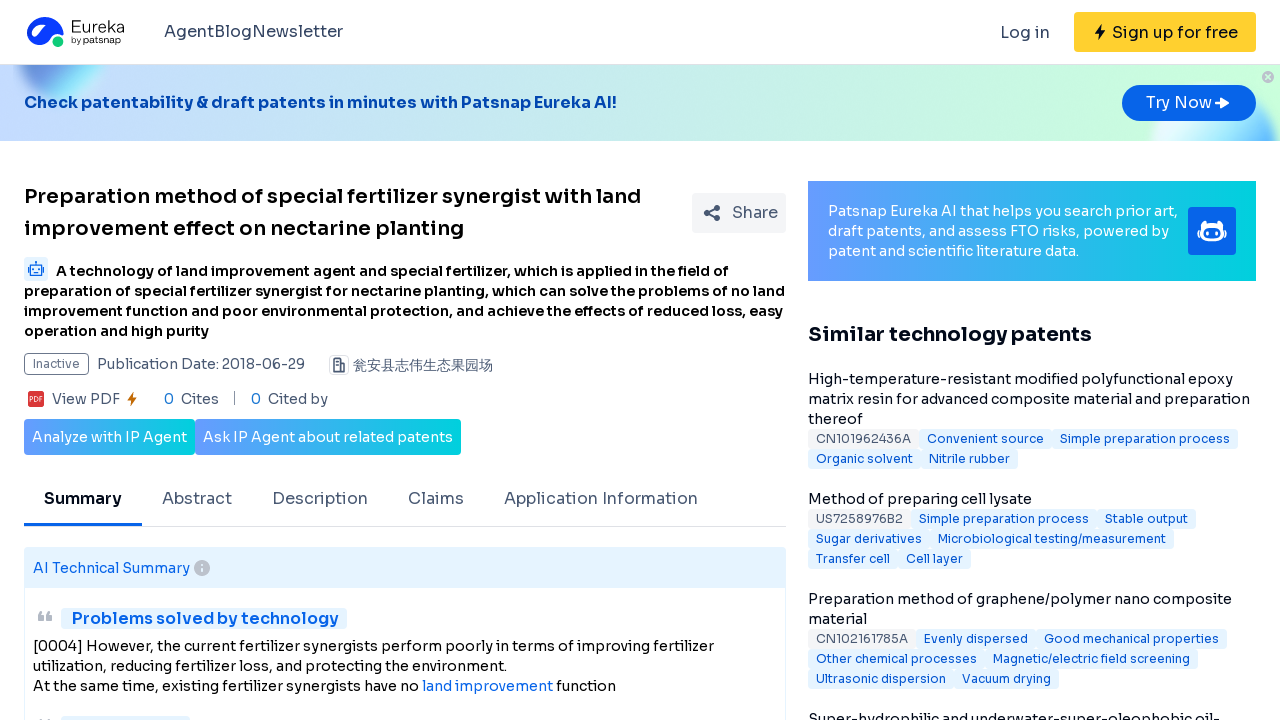

--- FILE ---
content_type: text/html;charset=utf-8
request_url: https://eureka.patsnap.com/patent-CN108218529A
body_size: 37564
content:
<!DOCTYPE html>
<html lang="en">
<head><meta charset="utf-8">
<title>Preparation method of special fertilizer synergist with land improvement effect on nectarine planting - Eureka | Patsnap</title>
<meta name="viewport" content="width=device-width, initial-scale=1, viewport-fit=cover">
<link rel="preconnect" href="https://fonts.googleapis.com">
<link rel="preconnect" href="https://fonts.gstatic.com">
<link rel="stylesheet" href="https://fonts.googleapis.com/css2?family=Sora:wght@400;600;700;800&display=swap">
<script>
      (function(){
        setTimeout(function(){
          (function(w,d,s,l,i){
            w[l]=w[l]||[];w[l].push({'gtm.start':new Date().getTime(),event:'gtm.js'});var body=d.getElementsByTagName('body')[0],j=d.createElement(s),dl=l!='dataLayer'?'&l='+l:'';j.defer=true;j.src='https://www.googletagmanager.com/gtm.js?id='+i+dl;body.appendChild(j);
          })(window,document,'script','dataLayer','GTM-PRDLLN6');
        },10000)
      })()</script>
<meta name="description" content="A technology of land improvement agent and special fertilizer, which is applied in the field of preparation of special fertilizer synergist for nectarine planting, which can solve the problems of no land improvement function and poor environmental protection, and achieve the effects of reduced loss, easy operation and high purity">
<meta name="keywords" content="Preparation method of special fertilizer synergist with land improvement effect on nectarine planting,Simple preparation process,Easy to operate">
<meta name="api-response-time" content="136.61ms">
<meta name="api-response-xCorrelationId" content="508a8992-9987-4c4e-886b-bbc4137c69d3">
<meta property="og:title" content="Preparation method of special fertilizer synergist with land improvement effect on nectarine planting - Eureka | Patsnap">
<meta property="og:description" content="A technology of land improvement agent and special fertilizer, which is applied in the field of preparation of special fertilizer synergist for nectarine planting, which can solve the problems of no land improvement function and poor environmental protection, and achieve the effects of reduced loss, easy operation and high purity">
<meta property="og:image" content="">
<meta name="DC.type" content="patent">
<meta name="DC.title" content="Preparation method of special fertilizer synergist with land improvement effect on nectarine planting">
<meta name="DC.date" content="2018-06-29" scheme="issue">
<meta name="citation_patent_number" content="CN108218529A">
<meta name="citation_public_url" content="https://eureka.patsnap.com/patent-CN108218529A">
<meta name="DC.contributor" content="瓮安县志伟生态果园场">
<meta name="DC.description" content="A technology of land improvement agent and special fertilizer, which is applied in the field of preparation of special fertilizer synergist for nectarine planting, which can solve the problems of no land improvement function and poor environmental protection, and achieve the effects of reduced loss, easy operation and high purity">
<link rel="canonical" href="https://eureka.patsnap.com/patent-CN108218529A">
<script type="application/ld+json">{"@context":"https://schema.org","@type":"Organization","url":"https://eureka.patsnap.com","logo":"https://eureka.patsnap.com/logo.svg"}</script>
<script type="application/ld+json">[{"@context":"http://schema.org","@type":"BreadcrumbList","itemListElement":[{"@type":"ListItem","position":1,"name":"Eureka","item":"https://eureka.patsnap.com"},{"@type":"ListItem","position":2,"name":"simple-preparation-process","item":"https://eureka.patsnap.com/list-patents-simple-preparation-process"},{"@type":"ListItem","position":3,"name":"Preparation method of special fertilizer synergist with land improvement effect on nectarine planting","item":"https://eureka.patsnap.com/patent-CN108218529A"}]},{"@context":"http://schema.org","@type":"BreadcrumbList","itemListElement":[{"@type":"ListItem","position":1,"name":"Eureka","item":"https://eureka.patsnap.com"},{"@type":"ListItem","position":2,"name":"easy-to-operate","item":"https://eureka.patsnap.com/list-patents-easy-to-operate"},{"@type":"ListItem","position":3,"name":"Preparation method of special fertilizer synergist with land improvement effect on nectarine planting","item":"https://eureka.patsnap.com/patent-CN108218529A"}]}]</script>
<script type="application/ld+json">{"@context":"https://schema.org/","@type":"HowTo","name":"Preparation method of special fertilizer synergist with land improvement effect on nectarine planting","description":"A technology of land improvement agent and special fertilizer, which is applied in the field of preparation of special fertilizer synergist for nectarine planting, which can solve the problems of no land improvement function and poor environmental protection, and achieve the effects of reduced loss, easy operation and high purity","supply":{"@type":"HowToSupply","name":"Experimental program"},"step":[{"@type":"HowToStep","text":"  [0025] Embodiment 1, a kind of preparation method of the special-purpose fertilizer synergist for nectarine planting with land improving effect, comprises the steps:  ,  [0026] (1) Preliminarily crush the wheat <a class='classify-link' href='https://eureka.patsnap.com/topic-patents-straw'>straw</a>, add rice husks to mix, then add 4.5 times the amount of water, stir well and soak for 10 hours, put it into a <a class='classify-link' href='https://eureka.patsnap.com/topic-patents-ball-mill'>ball mill</a> for 53 minutes to homogenize, wrap it with gauze to squeeze out <a cla"},{"@type":"HowToStep","text":"  [0035] Embodiment 2, a kind of preparation method of the special fertilizer synergist for nectarine planting with soil improvement effect, comprises the steps:  ,  [0036](1) Preliminarily crush the wheat <a class='classify-link' href='https://eureka.patsnap.com/topic-patents-straw'>straw</a>, add rice husks to mix, then add 4 times the amount of water, stir well and soak for 8 hours, put it into a <a class='classify-link' href='https://eureka.patsnap.com/topic-patents-ball-mill'>ball mill</a> for 45 minutes to homogenize, wrap it with gauze to squeeze out <a class='classi"},{"@type":"HowToStep","text":"  [0045] Embodiment 3, a kind of preparation method of the special fertilizer synergist for nectarine planting with soil improvement effect, comprises the steps:  ,  [0046] (1) Preliminarily crush the wheat <a class='classify-link' href='https://eureka.patsnap.com/topic-patents-straw'>straw</a>, add rice <a class='classify-link' href='https://eureka.patsnap.com/topic-patents-husk'>husk</a> to mix, then add 5 times the amount of water, stir well and soak for 12 hours, put it into a <a class='classify-link' href='https://eureka.patsnap.com/topic-patents-ball-mill'>ball mill</"}]}</script><link rel="modulepreload" as="script" crossorigin href="https://static-eureka.patsnap.com/ssr/23.2.0/_nuxt/entry.a44fc963.js"><link rel="preload" as="style" href="https://static-eureka.patsnap.com/ssr/23.2.0/_nuxt/entry.61b1800c.css"><link rel="modulepreload" as="script" crossorigin href="https://static-eureka.patsnap.com/ssr/23.2.0/_nuxt/setEurekaLoginCookie.37360b48.js"><link rel="modulepreload" as="script" crossorigin href="https://static-eureka.patsnap.com/ssr/23.2.0/_nuxt/runtime-core.esm-bundler.cf93666e.js"><link rel="modulepreload" as="script" crossorigin href="https://static-eureka.patsnap.com/ssr/23.2.0/_nuxt/params.18b49f5f.js"><link rel="modulepreload" as="script" crossorigin href="https://static-eureka.patsnap.com/ssr/23.2.0/_nuxt/paths.c141040e.js"><link rel="modulepreload" as="script" crossorigin href="https://static-eureka.patsnap.com/ssr/23.2.0/_nuxt/useLinks.e8e8ef9a.js"><link rel="modulepreload" as="script" crossorigin href="https://static-eureka.patsnap.com/ssr/23.2.0/_nuxt/_id_.54aacbbc.js"><link rel="preload" as="style" href="https://static-eureka.patsnap.com/ssr/23.2.0/_nuxt/_id_.c4e6d5fe.css"><link rel="modulepreload" as="script" crossorigin href="https://static-eureka.patsnap.com/ssr/23.2.0/_nuxt/client-only.72929718.js"><link rel="modulepreload" as="script" crossorigin href="https://static-eureka.patsnap.com/ssr/23.2.0/_nuxt/toast.38ea6976.js"><link rel="modulepreload" as="script" crossorigin href="https://static-eureka.patsnap.com/ssr/23.2.0/_nuxt/LegalStatus.vue.248d51b6.js"><link rel="modulepreload" as="script" crossorigin href="https://static-eureka.patsnap.com/ssr/23.2.0/_nuxt/_plugin-vue_export-helper.c27b6911.js"><link rel="modulepreload" as="script" crossorigin href="https://static-eureka.patsnap.com/ssr/23.2.0/_nuxt/PatentCard.vue.c85337e7.js"><link rel="modulepreload" as="script" crossorigin href="https://static-eureka.patsnap.com/ssr/23.2.0/_nuxt/getAbstInnerText.ae85b87f.js"><link rel="modulepreload" as="script" crossorigin href="https://static-eureka.patsnap.com/ssr/23.2.0/_nuxt/_baseFindIndex.122ed7a6.js"><link rel="modulepreload" as="script" crossorigin href="https://static-eureka.patsnap.com/ssr/23.2.0/_nuxt/shark.22b31040.js"><link rel="modulepreload" as="script" crossorigin href="https://static-eureka.patsnap.com/ssr/23.2.0/_nuxt/RecommendKeywords.vue.7601f597.js"><link rel="modulepreload" as="script" crossorigin href="https://static-eureka.patsnap.com/ssr/23.2.0/_nuxt/generateLink.86b745a4.js"><link rel="modulepreload" as="script" crossorigin href="https://static-eureka.patsnap.com/ssr/23.2.0/_nuxt/enum.341e8776.js"><link rel="modulepreload" as="script" crossorigin href="https://static-eureka.patsnap.com/ssr/23.2.0/_nuxt/useInitPatentDetailHead.d1c53a39.js"><link rel="modulepreload" as="script" crossorigin href="https://static-eureka.patsnap.com/ssr/23.2.0/_nuxt/composables.b0a8c69a.js"><link rel="modulepreload" as="script" crossorigin href="https://static-eureka.patsnap.com/ssr/23.2.0/_nuxt/initLogoSchema.9837c79c.js"><link rel="modulepreload" as="script" crossorigin href="https://static-eureka.patsnap.com/ssr/23.2.0/_nuxt/usePatentDetailFetchData.365437fd.js"><link rel="modulepreload" as="script" crossorigin href="https://static-eureka.patsnap.com/ssr/23.2.0/_nuxt/useEurekaFetch.f5b94818.js"><link rel="modulepreload" as="script" crossorigin href="https://static-eureka.patsnap.com/ssr/23.2.0/_nuxt/useLegalStatus.d8198072.js"><link rel="modulepreload" as="script" crossorigin href="https://static-eureka.patsnap.com/ssr/23.2.0/_nuxt/detail.7b5c0b3e.js"><link rel="modulepreload" as="script" crossorigin href="https://static-eureka.patsnap.com/ssr/23.2.0/_nuxt/TheFooter.vue.9ac13357.js"><link rel="modulepreload" as="script" crossorigin href="https://static-eureka.patsnap.com/ssr/23.2.0/_nuxt/arrowDown.1af7787e.js"><link rel="modulepreload" as="script" crossorigin href="https://static-eureka.patsnap.com/ssr/23.2.0/_nuxt/arrowUp.99e3c4cf.js"><link rel="modulepreload" as="script" crossorigin href="https://static-eureka.patsnap.com/ssr/23.2.0/_nuxt/CloseBig.f45056f8.js"><link rel="modulepreload" as="script" crossorigin href="https://static-eureka.patsnap.com/ssr/23.2.0/_nuxt/flash.0aa6d1cf.js"><link rel="modulepreload" as="script" crossorigin href="https://static-eureka.patsnap.com/ssr/23.2.0/_nuxt/eureka.aa56ff3b.js"><link rel="modulepreload" as="script" crossorigin href="https://static-eureka.patsnap.com/ssr/23.2.0/_nuxt/AirBanner.vue.0cad166c.js"><link rel="preload" as="style" href="https://static-eureka.patsnap.com/ssr/23.2.0/_nuxt/AirBanner.eead1834.css"><link rel="modulepreload" as="script" crossorigin href="https://static-eureka.patsnap.com/ssr/23.2.0/_nuxt/AiBanner.vue.149e439f.js"><link rel="modulepreload" as="script" crossorigin href="https://static-eureka.patsnap.com/ssr/23.2.0/_nuxt/RightAsideWords.vue.d523bdd6.js"><link rel="modulepreload" as="script" crossorigin href="https://static-eureka.patsnap.com/ssr/23.2.0/_nuxt/changeOther.74841ec5.js"><link rel="modulepreload" as="script" crossorigin href="https://static-eureka.patsnap.com/ssr/23.2.0/_nuxt/useTrial.98df47f9.js"><link rel="prefetch" as="script" crossorigin href="https://static-eureka.patsnap.com/ssr/23.2.0/_nuxt/aggregation.2308bca1.js"><link rel="prefetch" as="script" crossorigin href="https://static-eureka.patsnap.com/ssr/23.2.0/_nuxt/StartFreeTrialAside.client.vue.8fe05345.js"><link rel="prefetch" as="script" crossorigin href="https://static-eureka.patsnap.com/ssr/23.2.0/_nuxt/index.686eaa56.js"><link rel="prefetch" as="script" crossorigin href="https://static-eureka.patsnap.com/ssr/23.2.0/_nuxt/article-detail.d72800e2.js"><link rel="prefetch" as="style" href="https://static-eureka.patsnap.com/ssr/23.2.0/_nuxt/article-detail.a45f153c.css"><link rel="prefetch" as="script" crossorigin href="https://static-eureka.patsnap.com/ssr/23.2.0/_nuxt/default.a6c77973.js"><link rel="prefetch" as="script" crossorigin href="https://static-eureka.patsnap.com/ssr/23.2.0/_nuxt/PromotionFooter.vue.d2585b3d.js"><link rel="prefetch" as="script" crossorigin href="https://static-eureka.patsnap.com/ssr/23.2.0/_nuxt/ip.4de8d5e6.js"><link rel="prefetch" as="style" href="https://static-eureka.patsnap.com/ssr/23.2.0/_nuxt/ip.2368d674.css"><link rel="prefetch" as="style" href="https://static-eureka.patsnap.com/ssr/23.2.0/_nuxt/nuxt-icon.4544dae2.css"><link rel="prefetch" as="script" crossorigin href="https://static-eureka.patsnap.com/ssr/23.2.0/_nuxt/nuxt-icon.vue.c0178084.js"><link rel="prefetch" as="script" crossorigin href="https://static-eureka.patsnap.com/ssr/23.2.0/_nuxt/useEurekaIpTrack.2b1d3dd0.js"><link rel="prefetch" as="script" crossorigin href="https://static-eureka.patsnap.com/ssr/23.2.0/_nuxt/ls.29dcc9ce.js"><link rel="prefetch" as="script" crossorigin href="https://static-eureka.patsnap.com/ssr/23.2.0/_nuxt/rocket.fb4343da.js"><link rel="prefetch" as="script" crossorigin href="https://static-eureka.patsnap.com/ssr/23.2.0/_nuxt/material-detail.60a68594.js"><link rel="prefetch" as="style" href="https://static-eureka.patsnap.com/ssr/23.2.0/_nuxt/material-detail.6b40efb2.css"><link rel="prefetch" as="script" crossorigin href="https://static-eureka.patsnap.com/ssr/23.2.0/_nuxt/project-detail.805d1d67.js"><link rel="prefetch" as="style" href="https://static-eureka.patsnap.com/ssr/23.2.0/_nuxt/project-detail.df650571.css"><link rel="prefetch" as="script" crossorigin href="https://static-eureka.patsnap.com/ssr/23.2.0/_nuxt/useReportDetailFetchData.b29cff47.js"><link rel="prefetch" as="script" crossorigin href="https://static-eureka.patsnap.com/ssr/23.2.0/_nuxt/ArrowSmallUp.5355d034.js"><link rel="prefetch" as="script" crossorigin href="https://static-eureka.patsnap.com/ssr/23.2.0/_nuxt/promotion.ba5a577b.js"><link rel="prefetch" as="script" crossorigin href="https://static-eureka.patsnap.com/ssr/23.2.0/_nuxt/report-archive.5d5bf851.js"><link rel="prefetch" as="script" crossorigin href="https://static-eureka.patsnap.com/ssr/23.2.0/_nuxt/results.6f25fecf.js"><link rel="prefetch" as="script" crossorigin href="https://static-eureka.patsnap.com/ssr/23.2.0/_nuxt/error-component.ed0ef1f1.js"><link rel="prefetch" as="script" crossorigin href="https://static-eureka.patsnap.com/ssr/23.2.0/_nuxt/FreeTrial.client.vue.d76377d6.js"><link rel="prefetch" as="script" crossorigin href="https://static-eureka.patsnap.com/ssr/23.2.0/_nuxt/forEach.e34dc653.js"><link rel="prefetch" as="script" crossorigin href="https://static-eureka.patsnap.com/ssr/23.2.0/_nuxt/isEmpty.2bc08057.js"><link rel="prefetch" as="script" crossorigin href="https://static-eureka.patsnap.com/ssr/23.2.0/_nuxt/escape.3cf3619c.js"><link rel="prefetch" as="image" type="image/gif" href="https://static-eureka.patsnap.com/ssr/23.2.0/_nuxt/smartImage.83f57b22.gif"><link rel="prefetch" as="image" type="image/png" href="https://static-eureka.patsnap.com/ssr/23.2.0/_nuxt/noExample.69c053e2.png"><link rel="prefetch" as="image" type="image/png" href="https://static-eureka.patsnap.com/ssr/23.2.0/_nuxt/noPUMSmall.5c5f49c7.png"><link rel="prefetch" as="image" type="image/png" href="https://static-eureka.patsnap.com/ssr/23.2.0/_nuxt/application.06fe782c.png"><link rel="prefetch" as="script" crossorigin href="https://static-eureka.patsnap.com/ssr/23.2.0/_nuxt/DetailShare.client.0e9b587c.js"><link rel="prefetch" as="script" crossorigin href="https://static-eureka.patsnap.com/ssr/23.2.0/_nuxt/ImageViewer.client.8adaad04.js"><link rel="prefetch" as="image" type="image/png" href="https://static-eureka.patsnap.com/ssr/23.2.0/_nuxt/eureka.2ee50a03.png"><link rel="prefetch" as="image" type="image/png" href="https://static-eureka.patsnap.com/ssr/23.2.0/_nuxt/eurekaAir.c0c8977d.png"><link rel="prefetch" as="image" type="image/png" href="https://static-eureka.patsnap.com/ssr/23.2.0/_nuxt/eurekaMaterials.50f2c21f.png"><link rel="prefetch" as="image" type="image/png" href="https://static-eureka.patsnap.com/ssr/23.2.0/_nuxt/techMind.1a544424.png"><link rel="prefetch" as="image" type="image/png" href="https://static-eureka.patsnap.com/ssr/23.2.0/_nuxt/techMonitor.ab738345.png"><link rel="prefetch" as="image" type="image/png" href="https://static-eureka.patsnap.com/ssr/23.2.0/_nuxt/techResearch.ecca7dfa.png"><link rel="prefetch" as="image" type="image/png" href="https://static-eureka.patsnap.com/ssr/23.2.0/_nuxt/techRisk.a50f07b4.png"><link rel="prefetch" as="image" type="image/png" href="https://static-eureka.patsnap.com/ssr/23.2.0/_nuxt/techSeek.68b1c5de.png"><link rel="prefetch" as="image" type="image/png" href="https://static-eureka.patsnap.com/ssr/23.2.0/_nuxt/air_banner_left.10c7ea13.png"><link rel="prefetch" as="image" type="image/png" href="https://static-eureka.patsnap.com/ssr/23.2.0/_nuxt/air_banner_right.3e69a364.png"><link rel="prefetch" as="image" type="image/png" href="https://static-eureka.patsnap.com/ssr/23.2.0/_nuxt/air_banner.d7849e52.png"><link rel="prefetch" as="script" crossorigin href="https://static-eureka.patsnap.com/ssr/23.2.0/_nuxt/StartFreeTrialAside.client.2ad4ecb8.js"><link rel="prefetch" as="script" crossorigin href="https://static-eureka.patsnap.com/ssr/23.2.0/_nuxt/FreeTrial.client.d7fffdc3.js"><link rel="stylesheet" href="https://static-eureka.patsnap.com/ssr/23.2.0/_nuxt/entry.61b1800c.css"><link rel="stylesheet" href="https://static-eureka.patsnap.com/ssr/23.2.0/_nuxt/_id_.c4e6d5fe.css"><link rel="stylesheet" href="https://static-eureka.patsnap.com/ssr/23.2.0/_nuxt/AirBanner.eead1834.css"></head>
<body ><div id="__nuxt"><!--[--><!--[--><!--[--><article><!--[--><div><header class="ssr-page-head sticky top-0 z-[1000] border-b border-b-grey-40 bg-white" frompage="eureka-seo-patent-detail"><div class="mx-auto flex h-16 max-w-[1280px] items-center justify-between px-4 py-4 md:px-6"><div class="flex items-center"><a href="https://eureka.patsnap.com" target="_blank" title="Eureka" aria-label="Eureka logo" data-track="HEADER_CLICK_LOGO"><span></span></a><div class="hidden lg:block"><div class="flex flex-row gap-10 pl-10"><!--[--><div class="group/menu flex flex-row items-center gap-2 text-grey-600"><a href="https://eureka.patsnap.com/blog/eureka-ai-agent/" title="Agent" alt="Agent" target="_blank" class="cursor-pointer hover:text-eureka-600">Agent</a><!----></div><div class="group/menu flex flex-row items-center gap-2 text-grey-600"><a href="https://eureka.patsnap.com/blog/" title="Blog" alt="Blog" target="_blank" class="cursor-pointer hover:text-eureka-600">Blog</a><!----></div><div class="group/menu flex flex-row items-center gap-2 text-grey-600"><a href="https://eureka.patsnap.com/monitor/#/topics?from=eureka-seo-patent-detail" title="Newsletter" alt="Newsletter" target="_blank" class="cursor-pointer hover:text-eureka-600">Newsletter</a><!----></div><!--]--></div></div></div><div class="flex items-center"><div from-page="eureka-seo-patent-detail" class="hidden sm:block"></div><button data-track="HEADER_REGISTER_BUTTON" type="button" data-trial aria-label="Sign up for free" class="flex h-10 items-center justify-center rounded bg-[#FFD02F] px-2 hover:bg-[#FFB800]"><svg width="16" height="16" xmlns="http://www.w3.org/2000/svg" class="ml-[10px] fill-black"><path d="M12.707 6.271H8.93l.744-6.12a.136.136 0 00-.073-.14.113.113 0 00-.141.04L3.06 9.206a.352.352 0 00-.03.341c.048.111.15.182.262.182H7.07l-.744 6.12a.136.136 0 00.073.14c.05.024.108.007.141-.04l6.399-9.155a.352.352 0 00.03-.341.292.292 0 00-.262-.182z"></path></svg><span class="pt-[12px] pb-[10px] pl-1 pr-[10px] text-black md:hidden"> Free Trial </span><span class="hidden pt-[12px] pb-[10px] pl-1 pr-[10px] text-black md:block"> Sign up for free </span></button><div class="group/menu ml-2 h-14 w-14 p-2 hover:cursor-pointer lg:hidden"><div class="flex h-10 w-10 items-center justify-center rounded hover:bg-grey-hover"><svg width="24" height="24" xmlns="http://www.w3.org/2000/svg" xmlns:xlink="http://www.w3.org/1999/xlink" viewBox="0 0 24 24" class="h-6 w-6 text-2xl"><path d="M5 6h14a1 1 0 0 1 0 2H5a1 1 0 1 1 0-2zm0 10h14a1 1 0 0 1 0 2H5a1 1 0 0 1 0-2zm0-5h14a1 1 0 0 1 0 2H5a1 1 0 0 1 0-2z"></path></svg></div><div style="display:none;" class="absolute left-0 top-[65px] h-screen w-screen overflow-auto bg-white px-4 pt-2 pb-[65px]"><!--[--><div class="flex select-none flex-col border-b border-grey-40"><div class="flex h-20 flex-row items-center justify-between rounded p-2 text-base"><a href="https://eureka.patsnap.com/blog/eureka-ai-agent/" title="Agent" alt="Agent" target="_blank" class="flex flex-1 flex-row items-center gap-2 font-semibold"><div class="flex-1"><p>Agent</p></div></a></div><div style="display:none;" class="flex flex-col"><!--[--><!--]--></div></div><div class="flex select-none flex-col border-b border-grey-40"><div class="flex h-20 flex-row items-center justify-between rounded p-2 text-base"><a href="https://eureka.patsnap.com/blog/" title="Blog" alt="Blog" target="_blank" class="flex flex-1 flex-row items-center gap-2 font-semibold"><div class="flex-1"><p>Blog</p></div></a></div><div style="display:none;" class="flex flex-col"><!--[--><!--]--></div></div><div class="flex select-none flex-col border-b border-grey-40"><div class="flex h-20 flex-row items-center justify-between rounded p-2 text-base"><a href="https://eureka.patsnap.com/monitor/#/topics?from=eureka-seo-patent-detail" title="Newsletter" alt="Newsletter" target="_blank" class="flex flex-1 flex-row items-center gap-2 font-semibold"><div class="flex-1"><p>Newsletter</p></div></a></div><div style="display:none;" class="flex flex-col"><!--[--><!--]--></div></div><!--]--></div></div></div></div></header><div class="ssr-page-body scroll-p-[40px] overflow-y-auto" style="max-height:calc(100vh - 65px);"><div class="air-banner relative flex min-h-[100px] w-full items-center sm:min-h-[60px]"><div class="mx-auto flex max-w-[1280px] flex-1 flex-row items-center justify-between gap-6 px-4 py-5 md:px-6"><div class="flex flex-1 flex-row items-center font-bold text-eureka-700"><!--[--><div> Check patentability &amp; draft patents in minutes with Patsnap Eureka AI! </div><!--]--></div><span></span></div><button class="absolute right-0 top-0 h-6 w-6"><svg width="24" height="24" viewBox="0 0 24 24" fill="none" xmlns="http://www.w3.org/2000/svg" class="h-6 w-6"><rect width="24" height="24" fill="white" fill-opacity="0.01"></rect><path fill-rule="evenodd" clip-rule="evenodd" d="M12 6C15.3137 6 18 8.68629 18 12C18 15.3137 15.3137 18 12 18C8.68629 18 6 15.3137 6 12C6 8.68629 8.68629 6 12 6ZM10.2322 9.17157C9.93934 8.87868 9.46447 8.87868 9.17157 9.17157C8.87868 9.46447 8.87868 9.93934 9.17157 10.2322L10.9393 12L9.17157 13.7678C8.87868 14.0607 8.87868 14.5355 9.17157 14.8284C9.46447 15.1213 9.93934 15.1213 10.2322 14.8284L12 13.0607L13.7678 14.8284C14.0607 15.1213 14.5355 15.1213 14.8284 14.8284C15.1213 14.5355 15.1213 14.0607 14.8284 13.7678L13.0607 12L14.8284 10.2322C15.1213 9.93934 15.1213 9.46447 14.8284 9.17157C14.5355 8.87868 14.0607 8.87868 13.7678 9.17157L12 10.9393L10.2322 9.17157Z" fill="#BCC2CC"></path></svg></button></div><div class="ssr-page-body-content m-auto max-w-[1280px] px-4 py-5 md:px-6 lg:grid lg:grid-cols-8 lg:gap-[22px]"><div class="lg:col-span-5"><!--[--><div class="mb-3 flex items-center justify-between md:mt-5"><h1 class="text-xl font-semibold leading-8">Preparation method of special fertilizer synergist with land improvement effect on nectarine planting</h1><div class="ml-4"></div></div><h2 class="mb-3 text-sm"><div class="group relative cursor-pointer mr-2 inline-block h-6 rounded bg-eureka-75 align-bottom leading-5"><!--[--><svg width="24" height="24" fill="none" xmlns="http://www.w3.org/2000/svg"><path d="M20 0H4a4 4 0 00-4 4v16a4 4 0 004 4h16a4 4 0 004-4V4a4 4 0 00-4-4z" fill="#E6F4FF" fill-opacity=".5"></path><path d="M12 4c.592 0 1.071.484 1.071 1.082 0 .385-.2.723-.5.915v1.465h5.143c.316 0 .572.258.572.576v10.385a.574.574 0 01-.572.577H6.286a.574.574 0 01-.572-.577V8.038c0-.318.256-.576.572-.576h5.143V5.997a1.083 1.083 0 01-.5-.897v-.018C10.929 4.484 11.409 4 12 4zm5 4.76H7v8.942h10V8.76zm-2.857 6.22a.142.142 0 01.143.144v.865a.142.142 0 01-.143.144H9.857a.142.142 0 01-.143-.144v-.865c0-.08.064-.144.143-.144h4.286zM5 10.058c.079 0 .143.064.143.144v5.48c0 .08-.064.145-.143.145h-.857A.144.144 0 014 15.683v-5.481c0-.08.064-.144.143-.144H5zm14.857 0a.143.143 0 01.143.144v5.48c0 .08-.064.145-.143.145H19a.144.144 0 01-.143-.144v-5.481c0-.08.064-.144.143-.144h.857zM9 11.21c.552 0 1 .453 1 1.01 0 .558-.448 1.01-1 1.01s-1-.452-1-1.01c0-.557.448-1.01 1-1.01zm6 0c.552 0 1 .453 1 1.01 0 .558-.448 1.01-1 1.01s-1-.452-1-1.01c0-.557.448-1.01 1-1.01z" fill="#0764E9"></path></svg><!--]--><div class="left-0 absolute top-6 z-[1000] hidden min-w-[200px] rounded border border-grey-60 bg-white p-1 text-grey-450 group-hover:block md:min-w-[300px]"><!--[--><p>What is Al technical title?</p><p> Al technical title is built by PatSnap Al team. It summarizes the technical point description of the patent document. </p><!--]--></div></div><span class="font-sora-semibold font-semibold leading-5">A technology of land improvement agent and special fertilizer, which is applied in the field of preparation of special fertilizer synergist for nectarine planting, which can solve the problems of no land improvement function and poor environmental protection, and achieve the effects of reduced loss, easy operation and high purity</span></h2><!--[--><div class="text-sm sm:flex"><div class="mb-3 flex items-center"><span title="Inactive" style="border-color:#6B778C;color:#6B778C;" class="mr-2 max-w-[160px] shrink-0 truncate rounded border px-2 py-0.5 text-xs">Inactive</span><span class="mr-6 shrink-0 text-grey-450"> Publication Date: 2018-06-29</span></div><div class="mb-2 flex flex-1 shrink-0 items-center truncate text-grey-450 after:clear-both after:table after:content-none md:mb-2.5"><svg width="20" height="20" fill="none" xmlns="http://www.w3.org/2000/svg" class="mr-1 h-5 w-5 shrink-0"><path fill-rule="evenodd" clip-rule="evenodd" d="M10 2.5A2.5 2.5 0 0112.5 5v2.5h1.666c.92 0 1.667.746 1.667 1.667v7.5c0 .46-.373.833-.834.833H5a.833.833 0 01-.833-.833V5a2.5 2.5 0 012.5-2.5h3.333zm0 1.667H6.665A.833.833 0 005.833 5v10.833h5V5a.833.833 0 00-.834-.833zm4.166 5l-1.667-.001v6.666l1.667.001V9.167zm-5 0a.833.833 0 010 1.666H7.499a.833.833 0 110-1.666h1.667zM7.499 5.833h1.667a.833.833 0 01.097 1.661l-.097.006H7.499a.833.833 0 01-.097-1.661l.097-.006h1.667-1.667z" fill="#495973"></path><rect x=".5" y=".5" width="19" height="19" rx="3.5" stroke="#DFE1E6"></rect></svg><span title="瓮安县志伟生态果园场" class="float-left truncate">瓮安县志伟生态果园场</span><!----></div></div><div class="flex items-center text-sm leading-5 text-grey-450"><span class="mr-6 flex cursor-pointer items-center" data-track="DETAIL_PDF_VIEW_MORE" data-trial><svg width="24" height="24" viewbox="0 0 24 24" fill="none" xmlns="http://www.w3.org/2000/svg"><rect width="24" height="24" fill="white" fill-opacity="0.01"></rect><mask id="mask0_4473_25707" style="mask-type:alpha;" maskUnits="userSpaceOnUse" x="4" y="4" width="16" height="16"><path d="M18 4H6C4.89543 4 4 4.89543 4 6V18C4 19.1046 4.89543 20 6 20H18C19.1046 20 20 19.1046 20 18V6C20 4.89543 19.1046 4 18 4Z" fill="white"></path></mask><g mask="url(#mask0_4473_25707)"><path d="M18 4H6C4.89543 4 4 4.89543 4 6V18C4 19.1046 4.89543 20 6 20H18C19.1046 20 20 19.1046 20 18V6C20 4.89543 19.1046 4 18 4Z" fill="white"></path><path d="M18.2224 20H5.7776C4.8 20 4 19.2 4 18.2224V5.7776C4 4.8 4.8 4 5.7776 4H18.2224C19.2 4 20 4.8 20 5.7776V18.2224C20 19.2 19.2 20 18.2224 20ZM6.4252 12.6788H7.1232C7.6856 12.6976 8.1548 12.5428 8.5292 12.2152C8.9044 11.8876 9.092 11.46 9.092 10.932C9.092 10.412 8.932 10.0108 8.6112 9.7308C8.2904 9.4508 7.84 9.3108 7.2588 9.3108H5.7308V14.6896H6.4252V12.6788ZM6.4252 9.922H7.1336C7.9536 9.922 8.3628 10.2676 8.3628 10.96C8.3628 11.3164 8.2528 11.5904 8.0328 11.7816C7.8128 11.972 7.4912 12.0676 7.0676 12.0676H6.4252V9.922ZM10.082 14.6892H11.5608C12.4128 14.6892 13.1088 14.438 13.6492 13.936C14.19 13.4336 14.46 12.7656 14.46 11.932C14.46 11.1336 14.19 10.4968 13.6492 10.0224C13.1092 9.5484 12.4312 9.3104 11.6164 9.3104H10.082V14.6892ZM10.776 9.9288H11.5884C12.23 9.9288 12.7472 10.0976 13.1404 10.436C13.5344 10.7736 13.7308 11.278 13.7308 11.9496C13.7308 12.6216 13.5396 13.1424 13.156 13.5156C12.7728 13.8884 12.24 14.0744 11.5572 14.0744H10.776V9.9288ZM18.2692 9.9288V9.3104H15.4984V14.6892H16.1928V12.3384H18.1164V11.728H16.1924V9.9292H18.2692V9.9288Z" fill="#D93838"></path></g></svg><span class="mx-1">View PDF</span><svg width="16" height="16" xmlns="http://www.w3.org/2000/svg" class="shrink-0 scale-90 fill-yellow-600"><path d="M12.707 6.271H8.93l.744-6.12a.136.136 0 00-.073-.14.113.113 0 00-.141.04L3.06 9.206a.352.352 0 00-.03.341c.048.111.15.182.262.182H7.07l-.744 6.12a.136.136 0 00.073.14c.05.024.108.007.141-.04l6.399-9.155a.352.352 0 00.03-.341.292.292 0 00-.262-.182z"></path></svg></span><span class="relative mr-4 pr-4 before:absolute before:right-0 before:top-0.5 before:block before:h-3.5 before:w-[1px] before:bg-grey-90 before:content-[&#39;&#39;]"><span class="mr-1 text-blue-500">0</span> Cites </span><span><span class="mr-1 text-blue-500">0</span> Cited by </span></div><!--]--><div class="mt-2 flex flex-row items-center gap-2 text-sm text-white"><button data-trial data-track="ANALYZE_IP_BUTTON" type="button" class="flex items-center justify-center gap-2 rounded bg-gradient-to-r from-[#679CFF] to-[#00D0DD] p-2"> Analyze with IP Agent </button><button data-trial data-track="ASK_IP_BUTTON" type="button" class="flex items-center justify-center gap-2 rounded bg-gradient-to-r from-[#679CFF] to-[#00D0DD] p-2"> Ask IP Agent about related patents </button></div><ul class="relative mt-5 flex overflow-x-auto overflow-y-hidden border-b border-solid border-grey-40 text-sm text-grey-450 lg:text-base"><!--[--><li class="!border-eureka-500 text-black font-semibold relative mb-[-1px] shrink-0 cursor-pointer border-b-4 border-transparent px-5 leading-[48px]">Summary</li><li class="relative mb-[-1px] shrink-0 cursor-pointer border-b-4 border-transparent px-5 leading-[48px]">Abstract</li><li class="relative mb-[-1px] shrink-0 cursor-pointer border-b-4 border-transparent px-5 leading-[48px]">Description</li><li class="relative mb-[-1px] shrink-0 cursor-pointer border-b-4 border-transparent px-5 leading-[48px]">Claims</li><li class="relative mb-[-1px] shrink-0 cursor-pointer border-b-4 border-transparent px-5 leading-[48px]">Application Information</li><!--]--></ul><section class="mt-5 rounded-t border border-b-2 border-eureka-75 pb-5 text-sm" id="summary"><h2 class="flex items-center gap-2 border-eureka-75 bg-eureka-75 p-2 font-medium text-eureka-500"> AI Technical Summary <div class="group relative cursor-pointer"><svg width="24" height="24" viewBox="0 0 24 24" fill="none" xmlns="http://www.w3.org/2000/svg"><rect width="24" height="24" fill="white" fill-opacity="0.01"></rect><path d="M12 20C9.87827 20 7.84344 19.1571 6.34315 17.6569C4.84285 16.1566 4 14.1217 4 12C4 9.87827 4.84285 7.84344 6.34315 6.34315C7.84344 4.84285 9.87827 4 12 4C14.1217 4 16.1566 4.84285 17.6569 6.34315C19.1571 7.84344 20 9.87827 20 12C20 14.1217 19.1571 16.1566 17.6569 17.6569C16.1566 19.1571 14.1217 20 12 20ZM12 16C12.55 16 13 15.55 13 15V13C13 12.45 12.55 12 12 12C11.45 12 11 12.45 11 13V15C11 15.55 11.45 16 12 16ZM12 10C12.2652 10 12.5196 9.89464 12.7071 9.70711C12.8946 9.51957 13 9.26522 13 9C13 8.73478 12.8946 8.48043 12.7071 8.29289C12.5196 8.10536 12.2652 8 12 8C11.7348 8 11.4804 8.10536 11.2929 8.29289C11.1054 8.48043 11 8.73478 11 9C11 9.26522 11.1054 9.51957 11.2929 9.70711C11.4804 9.89464 11.7348 10 12 10Z" fill="#BCC2CC"></path></svg><div class="left-0 absolute top-6 z-[1000] hidden min-w-[200px] rounded border border-grey-60 bg-white p-1 text-grey-450 group-hover:block md:min-w-[300px]"><!--[--><p> This helps you quickly interpret patents by identifying the three key elements: </p><p>Problems solved by technology</p><p>Method used</p><p>Benefits of technology</p><!--]--></div></div></h2><div class="px-2 pt-4"><!----><div><svg width="24" height="24" xmlns="http://www.w3.org/2000/svg" class="mb-2 inline rotate-180 fill-grey-60"><path d="M8.17 17c.51 0 .98-.29 1.2-.74l1.42-2.84c.14-.28.21-.58.21-.89V8c0-.55-.45-1-1-1H6c-.55 0-1 .45-1 1v4c0 .55.45 1 1 1h2l-1.03 2.06c-.45.89.2 1.94 1.2 1.94zm8 0c.51 0 .98-.29 1.2-.74l1.42-2.84c.14-.28.21-.58.21-.89V8c0-.55-.45-1-1-1h-4c-.55 0-1 .45-1 1v4c0 .55.45 1 1 1h2l-1.03 2.06c-.45.89.2 1.94 1.2 1.94z"></path></svg><h3 class="ml-1 inline rounded bg-eureka-75 px-2 text-base font-semibold text-eureka-500"> Problems solved by technology </h3><div class="mb-4"><!--[--><div>[0004] However, the current fertilizer synergists perform poorly in terms of improving fertilizer utilization, reducing fertilizer loss, and protecting the environment.</div><div>At the same time, existing fertilizer synergists have no <a class='classify-link' href='https://eureka.patsnap.com/topic-patents-land-improvement'>land improvement</a> function</div><!--]--></div></div><div><svg width="24" height="24" xmlns="http://www.w3.org/2000/svg" class="mb-2 inline rotate-180 fill-grey-60"><path d="M8.17 17c.51 0 .98-.29 1.2-.74l1.42-2.84c.14-.28.21-.58.21-.89V8c0-.55-.45-1-1-1H6c-.55 0-1 .45-1 1v4c0 .55.45 1 1 1h2l-1.03 2.06c-.45.89.2 1.94 1.2 1.94zm8 0c.51 0 .98-.29 1.2-.74l1.42-2.84c.14-.28.21-.58.21-.89V8c0-.55-.45-1-1-1h-4c-.55 0-1 .45-1 1v4c0 .55.45 1 1 1h2l-1.03 2.06c-.45.89.2 1.94 1.2 1.94z"></path></svg><h3 class="ml-1 inline rounded bg-eureka-75 px-2 text-base font-semibold text-eureka-500"> Method used </h3><div class="relative mb-4" data-trial data-track="DETAIL_AI_SUMMARY_VIEW_MORE"><!--[--><div class="max-h-16 overflow-hidden text-grey-450 opacity-70 blur-sm"> the structure of the environmentally friendly knitted fabric provided by the present invention; figure 2 Flow chart of the yarn wrapping machine for environmentally friendly knitted fabrics and storage devices; image 3 Is the parameter map of the yarn covering machine </div><!--]--><span class="absolute top-0 flex h-full w-full cursor-pointer items-center justify-center border-grey-40 py-2 text-base font-medium text-yellow-600"><svg width="16" height="16" xmlns="http://www.w3.org/2000/svg" class="mr-2 fill-yellow-600"><path d="M12.707 6.271H8.93l.744-6.12a.136.136 0 00-.073-.14.113.113 0 00-.141.04L3.06 9.206a.352.352 0 00-.03.341c.048.111.15.182.262.182H7.07l-.744 6.12a.136.136 0 00.073.14c.05.024.108.007.141-.04l6.399-9.155a.352.352 0 00.03-.341.292.292 0 00-.262-.182z"></path></svg><!--[-->View more<!--]--></span></div></div></div></section><!----><section class="border border-t-2 border-eureka-75 px-2 py-5 text-black"><h2 class="mb-5 text-base font-bold leading-6">Examples</h2><div class="mb-5 flex items-center rounded bg-grey-30 p-px text-sm font-semibold text-grey-450 md:inline-flex"><div class="rounded bg-white px-2.5 py-1 text-eureka-500 hover:text-eureka-500"> Experimental program </div><div data-trial data-track="DETAIL_EXAMPLE_COMPARISON_SCHEME" class="flex cursor-pointer items-center gap-2 px-2.5 py-1"> Comparison scheme <svg width="16" height="16" xmlns="http://www.w3.org/2000/svg" class="mr-2 shrink-0 fill-yellow-600"><path d="M12.707 6.271H8.93l.744-6.12a.136.136 0 00-.073-.14.113.113 0 00-.141.04L3.06 9.206a.352.352 0 00-.03.341c.048.111.15.182.262.182H7.07l-.744 6.12a.136.136 0 00.073.14c.05.024.108.007.141-.04l6.399-9.155a.352.352 0 00.03-.341.292.292 0 00-.262-.182z"></path></svg></div><i class="h-4 w-[1px] rounded bg-grey-90"></i><div data-trial data-track="DETAIL_EXAMPLE_EFFECT_TEST" class="flex cursor-pointer items-center gap-2 px-2.5 py-1"> Effect test <svg width="16" height="16" xmlns="http://www.w3.org/2000/svg" class="mr-2 shrink-0 fill-yellow-600"><path d="M12.707 6.271H8.93l.744-6.12a.136.136 0 00-.073-.14.113.113 0 00-.141.04L3.06 9.206a.352.352 0 00-.03.341c.048.111.15.182.262.182H7.07l-.744 6.12a.136.136 0 00.073.14c.05.024.108.007.141-.04l6.399-9.155a.352.352 0 00.03-.341.292.292 0 00-.262-.182z"></path></svg></div></div><!--[--><div class="mb-5"><div class="mb-2.5"><h3 class="inline rounded bg-eureka-75 px-2 py-0.5 text-sm text-eureka-500">Embodiment 1</h3></div><!--[--><p class="break-words text-sm"><span>  [0025] Embodiment 1, a kind of preparation method of the special-purpose fertilizer synergist for nectarine planting with land improving effect, comprises the steps:  </span></p><p class="break-words text-sm"><span>  [0026] (1) Preliminarily crush the wheat <a class='classify-link' href='https://eureka.patsnap.com/topic-patents-straw'>straw</a>, add rice husks to mix, then add 4.5 times the amount of water, stir well and soak for 10 hours, put it into a <a class='classify-link' href='https://eureka.patsnap.com/topic-patents-ball-mill'>ball mill</a> for 53 minutes to homogenize, wrap it with gauze to squeeze out <a class='classify-link' href='https://eureka.patsnap.com/topic-patents-excess-water'>excess water</a>, and then add <a class='classify-link' href='https://eureka.patsnap.com/topic-patents-phosphoric-acid'>phosphoric acid</a>,  Soak and hydrolyze for 5.2 hours at normal <a class='classify-link' href='https://eureka.patsnap.com/topic-patents-temperature-and-pressure'>temperature and pressure</a>, then filter to obtain a filter residue, and dry the filter residue to obtain a powder;  </span></p><p class="break-words text-sm"><span>  [0027] (2) Preparation of land improvement agent: Mix and stir <a class='classify-link' href='https://eureka.patsnap.com/topic-patents-polypropylene'>polypropylene</a> resin, fine-pore <a class='classify-link' href='https://eureka.patsnap.com/topic-patents-silica-gel'>silica gel</a>, <a class='classify-link' href='https://eureka.patsnap.com/topic-patents-sodium'>sodium</a> <a class='classify-link' href='https://eureka.patsnap.com/topic-patents-metasilicate'>metasilicate</a>, <a class='classify-link' href='https://eureka.patsnap.com/topic-patents-yeast'>yeast</a> <a class='classify-link' href='https://eureka.patsnap.com/topic-patents-selenium'>selenium</a>, <a class='classify-link' href='https://eureka.patsnap.com/topic-patents-copper'>copper</a> <a class='classify-link' href='https://eureka.patsnap.com/topic-patents-sulfate'>sulfate</a>, <a class='classify-link' href='https://eureka.patsnap.com/topic-patents-alumina'>alumina</a> micropowder, dipentaerythritol hexaacrylate, and <a class='classify-link' href='https://eureka.patsnap.com/topic-patents-phosphate'>phosphate</a> <a class='classify-link' href='https://eureka.patsnap.com/topic-patents-slag'>slag</a>, and heat to 75°C.  Form a mixture; add vinegar to the mixture, and disperse into a <a class='classify-link' href='https://eureka.patsnap.com/topic-patents-slurry'>slurry</a> at high speed to obtain the land improvement agent;  </span></p><p class="break-words text-sm"><span>  [0028] (3) Pr...</span></p><!--]--></div><div class="mb-5"><div class="mb-2.5"><h3 class="inline rounded bg-eureka-75 px-2 py-0.5 text-sm text-eureka-500">Embodiment 2</h3></div><!--[--><p class="break-words text-sm"><span>  [0035] Embodiment 2, a kind of preparation method of the special fertilizer synergist for nectarine planting with soil improvement effect, comprises the steps:  </span></p><p class="break-words text-sm"><span>  [0036](1) Preliminarily crush the wheat <a class='classify-link' href='https://eureka.patsnap.com/topic-patents-straw'>straw</a>, add rice husks to mix, then add 4 times the amount of water, stir well and soak for 8 hours, put it into a <a class='classify-link' href='https://eureka.patsnap.com/topic-patents-ball-mill'>ball mill</a> for 45 minutes to homogenize, wrap it with gauze to squeeze out <a class='classify-link' href='https://eureka.patsnap.com/topic-patents-excess-water'>excess water</a>, and then add <a class='classify-link' href='https://eureka.patsnap.com/topic-patents-phosphoric-acid'>phosphoric acid</a>,  Soak and hydrolyze for 4.5 hours at normal <a class='classify-link' href='https://eureka.patsnap.com/topic-patents-temperature-and-pressure'>temperature and pressure</a>, then filter to obtain a filter residue, and dry the filter residue to obtain a powder;  </span></p><p class="break-words text-sm"><span>  [0037] (2) Preparation of land improvement agent: Mix and stir <a class='classify-link' href='https://eureka.patsnap.com/topic-patents-polypropylene'>polypropylene</a> resin, fine-pore <a class='classify-link' href='https://eureka.patsnap.com/topic-patents-silica-gel'>silica gel</a>, <a class='classify-link' href='https://eureka.patsnap.com/topic-patents-sodium'>sodium</a> <a class='classify-link' href='https://eureka.patsnap.com/topic-patents-metasilicate'>metasilicate</a>, <a class='classify-link' href='https://eureka.patsnap.com/topic-patents-yeast'>yeast</a> <a class='classify-link' href='https://eureka.patsnap.com/topic-patents-selenium'>selenium</a>, <a class='classify-link' href='https://eureka.patsnap.com/topic-patents-copper'>copper</a> <a class='classify-link' href='https://eureka.patsnap.com/topic-patents-sulfate'>sulfate</a>, <a class='classify-link' href='https://eureka.patsnap.com/topic-patents-alumina'>alumina</a> micropowder, dipentaerythritol hexaacrylate, and <a class='classify-link' href='https://eureka.patsnap.com/topic-patents-phosphate'>phosphate</a> <a class='classify-link' href='https://eureka.patsnap.com/topic-patents-slag'>slag</a>, and heat to 72°C.  Form a mixture; add vinegar to the mixture, and disperse into a <a class='classify-link' href='https://eureka.patsnap.com/topic-patents-slurry'>slurry</a> at high speed to obtain the land improvement agent;  </span></p><p class="break-words text-sm"><span>  [0038] (3) Preparation ...</span></p><!--]--></div><div class="mb-5"><div class="mb-2.5"><h3 class="inline rounded bg-eureka-75 px-2 py-0.5 text-sm text-eureka-500">Embodiment 3</h3></div><!--[--><p class="break-words text-sm"><span>  [0045] Embodiment 3, a kind of preparation method of the special fertilizer synergist for nectarine planting with soil improvement effect, comprises the steps:  </span></p><p class="break-words text-sm"><span>  [0046] (1) Preliminarily crush the wheat <a class='classify-link' href='https://eureka.patsnap.com/topic-patents-straw'>straw</a>, add rice <a class='classify-link' href='https://eureka.patsnap.com/topic-patents-husk'>husk</a> to mix, then add 5 times the amount of water, stir well and soak for 12 hours, put it into a <a class='classify-link' href='https://eureka.patsnap.com/topic-patents-ball-mill'>ball mill</a> for 60 minutes to homogenize, wrap it with gauze to squeeze out <a class='classify-link' href='https://eureka.patsnap.com/topic-patents-excess-water'>excess water</a>, and then add phosphoric acid,  Soak and hydrolyze for 6 hours at normal <a class='classify-link' href='https://eureka.patsnap.com/topic-patents-temperature-and-pressure'>temperature and pressure</a>, then filter to obtain a filter residue, and dry the filter residue to obtain a powder;  </span></p><p class="break-words text-sm"><span>  [0047] (2) Preparation of land improvement agent: Mix and stir <a class='classify-link' href='https://eureka.patsnap.com/topic-patents-polypropylene'>polypropylene</a> resin, fine-pore silica gel, <a class='classify-link' href='https://eureka.patsnap.com/topic-patents-sodium-metasilicate'>sodium metasilicate</a>, <a class='classify-link' href='https://eureka.patsnap.com/topic-patents-yeast'>yeast</a> <a class='classify-link' href='https://eureka.patsnap.com/topic-patents-selenium'>selenium</a>, <a class='classify-link' href='https://eureka.patsnap.com/topic-patents-copper'>copper</a> sulfate, <a class='classify-link' href='https://eureka.patsnap.com/topic-patents-alumina'>alumina</a> micropowder, dipentaerythritol hexaacrylate, and <a class='classify-link' href='https://eureka.patsnap.com/topic-patents-phosphate'>phosphate</a> <a class='classify-link' href='https://eureka.patsnap.com/topic-patents-slag'>slag</a>, and heat to 78°C.  Form a mixture; add vinegar to the mixture, and disperse into a <a class='classify-link' href='https://eureka.patsnap.com/topic-patents-slurry'>slurry</a> at high speed to obtain the land improvement agent;  </span></p><p class="break-words text-sm"><span>  [0048] (3) Preparation o...</span></p><!--]--></div><!--]--><div class="relative" data-trial data-track="DETAIL_EXAMPLE_VIEW_MORE"><!--[--><div class="max-h-16 overflow-hidden text-grey-450 opacity-70 blur-sm"> the structure of the environmentally friendly knitted fabric provided by the present invention; figure 2 Flow chart of the yarn wrapping machine for environmentally friendly knitted fabrics and storage devices; image 3 Is the parameter map of the yarn covering machine </div><!--]--><span class="absolute top-0 flex h-full w-full cursor-pointer items-center justify-center border-grey-40 py-2 text-base font-medium text-yellow-600"><svg width="16" height="16" xmlns="http://www.w3.org/2000/svg" class="mr-2 fill-yellow-600"><path d="M12.707 6.271H8.93l.744-6.12a.136.136 0 00-.073-.14.113.113 0 00-.141.04L3.06 9.206a.352.352 0 00-.03.341c.048.111.15.182.262.182H7.07l-.744 6.12a.136.136 0 00.073.14c.05.024.108.007.141-.04l6.399-9.155a.352.352 0 00.03-.341.292.292 0 00-.262-.182z"></path></svg><!--[--> Login to View More <!--]--></span></div></section><section class="rounded-bl-[4px] rounded-br-[4px] border border-t-2 border-eureka-75 px-2 py-5 text-black"><h2 class="mb-5 text-base font-bold leading-6">PUM</h2><div class="relative mb-5" data-trial data-track="DETAIL_PUM_VIEW_MORE"><!--[--><img loading="lazy" width="100%" height="100%" class="block w-full" src="https://static-eureka.patsnap.com/ssr/23.2.0/_nuxt/noPUMSmall.5c5f49c7.png" alt="No PUM"><!--]--><span class="absolute top-0 flex h-full w-full cursor-pointer items-center justify-center border-grey-40 py-2 text-base font-medium text-yellow-600"><svg width="16" height="16" xmlns="http://www.w3.org/2000/svg" class="mr-2 fill-yellow-600"><path d="M12.707 6.271H8.93l.744-6.12a.136.136 0 00-.073-.14.113.113 0 00-.141.04L3.06 9.206a.352.352 0 00-.03.341c.048.111.15.182.262.182H7.07l-.744 6.12a.136.136 0 00.073.14c.05.024.108.007.141-.04l6.399-9.155a.352.352 0 00.03-.341.292.292 0 00-.262-.182z"></path></svg><!--[--> Login to View More <!--]--></span></div></section><section class="mt-10 mb-10 text-black" id="abstract"><!--[--><h2 class="mb-5 text-lg font-bold leading-6 lg:text-xl">Abstract</h2><div class="text-sm">The invention discloses a preparation method of a special <a class='classify-link' href='https://eureka.patsnap.com/topic-patents-fertilizer'>fertilizer</a> synergist with a <a class='classify-link' href='https://eureka.patsnap.com/topic-patents-land-improvement'>land improvement</a> effect on nectarine planting. The preparation method comprises the following steps: firstly smashing wheat straws, mixing the wheat straws with rice husks, adding water for soaking, performing ball <a class='classify-link' href='https://eureka.patsnap.com/topic-patents-grinding'>grinding</a> on the mixture to prepare pulp, filtering the pulp, adding <a class='classify-link' href='https://eureka.patsnap.com/topic-patents-phosphoric-acid'>phosphoric acid</a> for soaking, filtering the pulp again to obtain filter residues, and <a class='classify-link' href='https://eureka.patsnap.com/topic-patents-drying'>drying</a> the filter residues to obtain a <a class='classify-link' href='https://eureka.patsnap.com/topic-patents-powder'>powder</a>; then preparing a land improver and an <a class='classify-link' href='https://eureka.patsnap.com/topic-patents-adhesive'>adhesive</a>; adding the <a class='classify-link' href='https://eureka.patsnap.com/topic-patents-adhesive'>adhesive</a> into the <a class='classify-link' href='https://eureka.patsnap.com/topic-patents-powder'>powder</a>, adding water to prepare a paste, curing the paste, crushing the paste into particles, and carbonizing the particles to obtain carbonized particles; mixing <a class='classify-link' href='https://eureka.patsnap.com/topic-patents-bamboo-charcoal'>bamboo charcoal</a> ash, <a class='classify-link' href='https://eureka.patsnap.com/topic-patents-calcium'>calcium</a> superphosphate, <a class='classify-link' href='https://eureka.patsnap.com/topic-patents-soybean-meal'>soybean meal</a>,an egg shell <a class='classify-link' href='https://eureka.patsnap.com/topic-patents-powder'>powder</a> and an attapulgite powder, adding water to stir the components into pulp, and <a class='classify-link' href='https://eureka.patsnap.com/topic-patents-drying'>drying</a> the pulp to obtain a powder; mixing <a class='classify-link' href='https://eureka.patsnap.com/topic-patents-potassium'>potassium</a> <a class='classify-link' href='https://eureka.patsnap.com/topic-patents-nitrate'>nitrate</a>, <a class='classify-link' href='https://eureka.patsnap.com/topic-patents-sodium'>sodium</a> gluconate, an EM microbial agentand <a class='classify-link' href='https://eureka.patsnap.com/topic-patents-zinc'>zinc</a> <a class='classify-link' href='https://eureka.patsnap.com/topic-patents-sulfate'>sulfate</a>, adding water into the mixture to prepare pulp, adding the carbonized particles, fine-mesh <a class='classify-link' href='https://eureka.patsnap.com/topic-patents-silica-gel'>silica gel</a>, the land improver and the powder into the pulp, and uniformly mixing and dryingthe final mixture to obtain the special <a class='classify-link' href='https://eureka.patsnap.com/topic-patents-fertilizer'>fertilizer</a> synergist. The preparation process disclosed by the invention is simple and convenient to operate; furthermore, the prepared <a class='classify-link' href='https://eureka.patsnap.com/topic-patents-lignin'>lignin</a> is higher in purity; the synergist has the characteristics of increasing the <a class='classify-link' href='https://eureka.patsnap.com/topic-patents-fertilizer'>fertilizer</a> <a class='classify-link' href='https://eureka.patsnap.com/topic-patents-utilization-rate'>utilization rate</a>, reducing fertilizer loss and being <a class='classify-link' href='https://eureka.patsnap.com/topic-patents-environmentally-friendly'>environmentally friendly</a>, and has the characteristics of improving the landand realizing further <a class='classify-link' href='https://eureka.patsnap.com/topic-patents-synergy'>synergy</a>.</div><!--]--></section><section class="mb-10 text-black" id="desc"><h2 class="mb-5 text-lg font-bold leading-6 lg:text-xl">Description</h2><div class="mb-5 text-sm">technical field    [0001] The invention relates to a preparation method of a fertilizer synergist, in particular to a preparation method of a special fertilizer synergist for nectarine planting with the function of <a class='classify-link' href='https://eureka.patsnap.com/topic-patents-land-improvement'>land improvement</a>.   Background technique    [0002] <a class='classify-link' href='https://eureka.patsnap.com/topic-patents-fertilizer'>Fertilizer</a> synergist is mainly composed of medium and trace elements necessary for crops, combined with <a class='classify-link' href='https://eureka.patsnap.com/topic-patents-urease'>urease</a> inhibitors, <a class='classify-link' href='https://eureka.patsnap.com/topic-patents-ammonia'>ammonia</a> stabilizers, and supplemented with biological <a class='classify-link' href='https://eureka.patsnap.com/topic-patents-bacteria'>bacteria</a> agents, insecticides, and <a class='classify-link' href='https://eureka.patsnap.com/topic-patents-plant'>plant</a> production accelerators.  Combined with various organic fertilizers and farmyard manures, microbial <a class='classify-link' href='https://eureka.patsnap.com/topic-patents-organic-fertilizer'>organic fertilizer</a> synergists can significantly increase the <a class='classify-link' href='https://eureka.patsnap.com/topic-patents-utilization-rate'>utilization rate</a> of fertilizers, meet the <a class='classify-link' href='https://eureka.patsnap.com/topic-patents-nutrient'>nutrient</a> needs of crops at each growth stage, and fundamentally improve the soil environment. It is the best fertilizer synergistic product.    [0003] In addition, fertilizer synergists can also promote the <a class='classify-link' href='https://eureka.patsnap.com/topic-patents-reproduction'>reproduction</a> of beneficial microorganisms, produce abundant metabolites and other active substances, an...</div></section><section class="mb-10 text-black" id="claims"><h2 class="mb-5 text-lg font-bold leading-6 lg:text-xl">Claims</h2><div class="relative my-5" data-trial data-track="DETAIL_CLAIMS_VIEW_MORE"><!--[--><div class="max-h-16 overflow-hidden text-grey-450 opacity-70 blur-sm"> the structure of the environmentally friendly knitted fabric provided by the present invention; figure 2 Flow chart of the yarn wrapping machine for environmentally friendly knitted fabrics and storage devices; image 3 Is the parameter map of the yarn covering machine </div><!--]--><span class="absolute top-0 flex h-full w-full cursor-pointer items-center justify-center border-grey-40 py-2 text-base font-medium text-yellow-600"><svg width="16" height="16" xmlns="http://www.w3.org/2000/svg" class="mr-2 fill-yellow-600"><path d="M12.707 6.271H8.93l.744-6.12a.136.136 0 00-.073-.14.113.113 0 00-.141.04L3.06 9.206a.352.352 0 00-.03.341c.048.111.15.182.262.182H7.07l-.744 6.12a.136.136 0 00.073.14c.05.024.108.007.141-.04l6.399-9.155a.352.352 0 00.03-.341.292.292 0 00-.262-.182z"></path></svg><!--[--> Login to View More <!--]--></span></div></section><section class="mb-10 flex flex-col gap-5 text-black" id="application"><h2 class="text-lg font-bold leading-6 lg:text-xl"> Application Information </h2><div><div class="mb-3 flex items-center gap-2 text-sm text-grey-450"><span> Patent Timeline </span><div class="group relative cursor-pointer"><svg width="24" height="24" viewBox="0 0 24 24" fill="none" xmlns="http://www.w3.org/2000/svg"><rect width="24" height="24" fill="white" fill-opacity="0.01"></rect><path d="M12 20C9.87827 20 7.84344 19.1571 6.34315 17.6569C4.84285 16.1566 4 14.1217 4 12C4 9.87827 4.84285 7.84344 6.34315 6.34315C7.84344 4.84285 9.87827 4 12 4C14.1217 4 16.1566 4.84285 17.6569 6.34315C19.1571 7.84344 20 9.87827 20 12C20 14.1217 19.1571 16.1566 17.6569 17.6569C16.1566 19.1571 14.1217 20 12 20ZM12 16C12.55 16 13 15.55 13 15V13C13 12.45 12.55 12 12 12C11.45 12 11 12.45 11 13V15C11 15.55 11.45 16 12 16ZM12 10C12.2652 10 12.5196 9.89464 12.7071 9.70711C12.8946 9.51957 13 9.26522 13 9C13 8.73478 12.8946 8.48043 12.7071 8.29289C12.5196 8.10536 12.2652 8 12 8C11.7348 8 11.4804 8.10536 11.2929 8.29289C11.1054 8.48043 11 8.73478 11 9C11 9.26522 11.1054 9.51957 11.2929 9.70711C11.4804 9.89464 11.7348 10 12 10Z" fill="#BCC2CC"></path></svg><div class="left-0 absolute top-6 z-[1000] hidden min-w-[200px] rounded border border-grey-60 bg-white p-1 text-grey-450 group-hover:block md:min-w-[300px]"><!--[--><p>Application Date:The date an application was filed.</p><p> Publication Date:The date a patent or application was officially published. </p><p> First Publication Date:The earliest publication date of a patent with the same application number. </p><p>Issue Date:Publication date of the patent grant document.</p><p>PCT Entry Date:The Entry date of PCT National Phase.</p><p> Estimated Expiry Date:The statutory expiry date of a patent right according to the Patent Law, and it is the longest term of protection that the patent right can achieve without the termination of the patent right due to other reasons(Term extension factor has been taken into account ). </p><p> Invalid Date:Actual expiry date is based on effective date or publication date of legal transaction data of invalid patent. </p><!--]--></div></div></div><div class="relative mb-5 w-2/3 md:w-1/2" data-trial data-track="DETAIL_PATENT_TIMELINE_VIEW_MORE"><!--[--><img loading="lazy" width="100%" height="100%" class="block w-full" src="https://static-eureka.patsnap.com/ssr/23.2.0/_nuxt/application.06fe782c.png" alt="no application" title="application"><!--]--><span class="absolute top-0 flex h-full w-full cursor-pointer items-center justify-center border-grey-40 py-2 text-base font-medium text-yellow-600"><svg width="16" height="16" xmlns="http://www.w3.org/2000/svg" class="mr-2 fill-yellow-600"><path d="M12.707 6.271H8.93l.744-6.12a.136.136 0 00-.073-.14.113.113 0 00-.141.04L3.06 9.206a.352.352 0 00-.03.341c.048.111.15.182.262.182H7.07l-.744 6.12a.136.136 0 00.073.14c.05.024.108.007.141-.04l6.399-9.155a.352.352 0 00.03-.341.292.292 0 00-.262-.182z"></path></svg><!--[--> Login to View More <!--]--></span></div></div><!----><div class="flex gap-[95px] text-sm"><span class="w-[100px] shrink-0 text-grey-450">IPC</span><span> IPC(8): <!--[--><span class="inline-block pr-2">C05G3/00</span><span class="inline-block pr-2">C05G3/04</span><span class="inline-block pr-2">C05G3/80</span><!--]--></span></div><div class="flex gap-[95px] text-sm"><span class="w-[100px] shrink-0 text-grey-450">CPC</span><span><!--[--><span class="inline-block pr-2">C05B1/02</span><span class="inline-block pr-2">C05G3/00</span><span class="inline-block pr-2">C05G3/80</span><span class="inline-block pr-2">C05B7/00</span><span class="inline-block pr-2">C05B17/00</span><span class="inline-block pr-2">C05C5/02</span><span class="inline-block pr-2">C05D9/00</span><span class="inline-block pr-2">C05D9/02</span><span class="inline-block pr-2">C05F5/002</span><span class="inline-block pr-2">C05F5/004</span><span class="inline-block pr-2">C05F11/00</span><span class="inline-block pr-2">C05F11/08</span><!--]--></span></div><div class="flex gap-[95px] text-sm"><span class="w-[100px] shrink-0 text-grey-450"> Inventor </span><span><!--[--><span class="block">汪伟</span><!--]--></span></div><div class="flex gap-[95px] text-sm"><span class="w-[100px] shrink-0 text-grey-450"> Owner </span><span title="瓮安县志伟生态果园场">瓮安县志伟生态果园场</span></div></section><!--]--></div><div class="mt-10 lg:col-span-3 lg:mt-5"><aside><div class="mb-5 bg-gradient-to-r from-[#679CFF] to-[#00D0DD] p-5 text-white mb-10 text-sm" data-track="DETAIL_CLICK_RIGHT_COPILOT"><div class="m-auto flex max-w-[1280px] items-center gap-4"><div><div> Patsnap Eureka AI that helps you search prior art, draft patents, and assess FTO risks, powered by patent and scientific literature data. </div></div><a href="/ai" target="_blank" class="flex shrink-0 items-center justify-center gap-2 rounded bg-eureka-500 px-2 py-2 font-medium text-white" title="Learn more AI"><svg width="32" height="32" viewBox="0 0 32 32" fill="none" xmlns="http://www.w3.org/2000/svg" class="fill-white align-middle"><path d="M29.2935 15.176C29.3852 15.176 29.4716 15.219 29.525 15.2934C30.1038 16.0985 31.0299 17.7474 30.5171 20.0548C30.0625 22.1003 29.3207 22.5932 29.0992 22.6979C29.062 22.7152 29.0217 22.7231 28.9808 22.7231H28.0751C27.8509 22.7231 27.7111 22.4774 27.8295 22.2867C28.1673 21.7425 28.6765 20.7211 28.7655 19.4079C28.8677 17.8962 28.5052 16.2446 28.3239 15.5338C28.2773 15.352 28.4146 15.176 28.6026 15.176H29.2935ZM2.70599 15.176C2.61432 15.176 2.52789 15.219 2.47446 15.2934C1.89565 16.0985 0.969557 17.7474 1.48237 20.0548C1.93703 22.1003 2.67875 22.5932 2.90032 22.6979C2.93751 22.7152 2.97784 22.7231 3.0187 22.7231H3.92437C4.14856 22.7231 4.28841 22.4774 4.17003 22.2867C3.83218 21.7425 3.32303 20.7211 3.23399 19.4079C3.13184 17.8962 3.49432 16.2446 3.67556 15.5338C3.72218 15.352 3.58494 15.176 3.39689 15.176H2.70546H2.70599Z" fill="white"></path><path d="M27.1179 14.8843C27.032 14.7057 26.9467 14.5349 26.8623 14.3673C27.0577 13.0379 27.1834 11.7053 27.1347 10.6415C27.0609 9.02604 24.7886 5.37823 22.4147 5.76952C21.5279 5.91566 21.2481 7.09528 21.3058 8.71804C19.5887 8.07009 16.8932 7.98471 15.9996 7.98471C15.106 7.98471 12.4104 8.07009 10.6934 8.71804C10.7505 7.0958 10.4713 5.91618 9.58447 5.76952C7.21162 5.37875 4.93881 9.02604 4.86495 10.6415C4.81623 11.7053 4.94195 13.0379 5.13733 14.3673C5.053 14.5344 4.96814 14.7057 4.88171 14.8843C3.90638 16.9078 3.50985 19.1356 4.349 21.3434C5.53909 24.4732 8.72071 25.7921 11.719 26.1216C12.1092 26.1646 14.3611 26.2594 15.9996 26.2594C17.638 26.2594 19.8899 26.1646 20.2801 26.1216C23.2784 25.7921 26.46 24.4732 27.6501 21.3434C28.4898 19.1361 28.0938 16.9078 27.1179 14.8843ZM24.4051 19.7573C23.9196 22.1936 22.0244 22.9384 20.1591 23.2349C18.8926 23.4366 16.6585 23.4261 16.0001 23.4261C15.3417 23.4261 13.1076 23.4366 11.841 23.2349C9.97576 22.9379 8.08114 22.193 7.59504 19.7573C7.13933 17.4704 8.02876 14.7277 10.2408 13.712C11.1585 13.2904 12.1773 13.1212 13.1768 13.0363C13.4114 13.0164 16.0001 12.9174 16.0001 12.9619C16.0001 12.9169 18.5888 13.0159 18.8234 13.0363C19.8229 13.1217 20.8411 13.2909 21.7594 13.712C23.9719 14.7282 24.8614 17.4709 24.4051 19.7573Z" fill="white"></path><path d="M11.4169 20.5624C10.6936 20.5624 10.1074 19.9763 10.1074 19.2529V17.6815C10.1074 16.9581 10.6936 16.3719 11.4169 16.3719C12.1403 16.3719 12.7265 16.9581 12.7265 17.6815V19.2529C12.7265 19.9763 12.1403 20.5624 11.4169 20.5624ZM21.8931 19.2529V17.6815C21.8931 16.9581 21.307 16.3719 20.5836 16.3719C19.8602 16.3719 19.2741 16.9581 19.2741 17.6815V19.2529C19.2741 19.9763 19.8602 20.5624 20.5836 20.5624C21.307 20.5624 21.8931 19.9763 21.8931 19.2529Z" fill="white"></path></svg></a></div></div><!--[--><section class="mb-10 text-black"><h2 class="mb-5 text-lg font-bold leading-6 lg:text-xl"> Similar technology patents </h2><!--[--><div class="patent-card flex flex-col gap-2 lg:gap-3 mb-5"><h2 class="text-sm font-normal cursor-pointer hover:text-eureka-600"><a href="https://eureka.patsnap.com/patent-CN101962436A" title="High-temperature-resistant modified polyfunctional epoxy matrix resin for advanced composite material and preparation thereof" target="_blank">High-temperature-resistant modified polyfunctional epoxy matrix resin for advanced composite material and preparation thereof</a></h2><div class="!gap-y-2 flex flex-wrap gap-x-1 gap-y-2 lg:gap-y-3"><!----><span title="CN101962436A" class="rounded bg-grey-20 px-2 py-0.5 text-xs text-grey-450">CN101962436A</span><!--[--><span title="Convenient source" class="rounded bg-eureka-75 px-2 py-0.5 text-xs text-eureka-600"><a href="https://eureka.patsnap.com/list-patents-convenient-source" target="_blank">Convenient source</a></span><span title="Simple preparation process" class="rounded bg-eureka-75 px-2 py-0.5 text-xs text-eureka-600"><a href="https://eureka.patsnap.com/list-patents-simple-preparation-process" target="_blank">Simple preparation process</a></span><!--]--><!--[--><!--]--><!--[--><span title="Organic solvent" class="rounded bg-eureka-75 px-2 py-0.5 text-xs text-eureka-600"><a href="https://eureka.patsnap.com/topic-patents-organic-solvent" target="_blank">Organic solvent</a></span><span title="Nitrile rubber" class="rounded bg-eureka-75 px-2 py-0.5 text-xs text-eureka-600"><a href="https://eureka.patsnap.com/topic-patents-nitrile-rubber" target="_blank">Nitrile rubber</a></span><!--]--></div><!----><!----><!----></div><div class="patent-card flex flex-col gap-2 lg:gap-3 mb-5"><h2 class="text-sm font-normal cursor-pointer hover:text-eureka-600"><a href="https://eureka.patsnap.com/patent-US7258976B2" title="Method of preparing cell lysate" target="_blank">Method of preparing cell lysate</a></h2><div class="!gap-y-2 flex flex-wrap gap-x-1 gap-y-2 lg:gap-y-3"><!----><span title="US7258976B2" class="rounded bg-grey-20 px-2 py-0.5 text-xs text-grey-450">US7258976B2</span><!--[--><span title="Simple preparation process" class="rounded bg-eureka-75 px-2 py-0.5 text-xs text-eureka-600"><a href="https://eureka.patsnap.com/list-patents-simple-preparation-process" target="_blank">Simple preparation process</a></span><span title="Stable output" class="rounded bg-eureka-75 px-2 py-0.5 text-xs text-eureka-600"><a href="https://eureka.patsnap.com/list-patents-stable-output" target="_blank">Stable output</a></span><!--]--><!--[--><span title="Sugar derivatives" class="rounded bg-eureka-75 px-2 py-0.5 text-xs text-eureka-600"><a href="https://eureka.patsnap.com/application-patents-sugar-derivatives" target="_blank">Sugar derivatives</a></span><span title="Microbiological testing/measurement" class="rounded bg-eureka-75 px-2 py-0.5 text-xs text-eureka-600"><a href="https://eureka.patsnap.com/application-patents-microbiological-testing-measurement" target="_blank">Microbiological testing/measurement</a></span><!--]--><!--[--><span title="Transfer cell" class="rounded bg-eureka-75 px-2 py-0.5 text-xs text-eureka-600"><a href="https://eureka.patsnap.com/topic-patents-transfer-cell" target="_blank">Transfer cell</a></span><span title="Cell layer" class="rounded bg-eureka-75 px-2 py-0.5 text-xs text-eureka-600"><a href="https://eureka.patsnap.com/topic-patents-cell-layer" target="_blank">Cell layer</a></span><!--]--></div><!----><!----><!----></div><div class="patent-card flex flex-col gap-2 lg:gap-3 mb-5"><h2 class="text-sm font-normal cursor-pointer hover:text-eureka-600"><a href="https://eureka.patsnap.com/patent-CN102161785A" title="Preparation method of graphene/polymer nano composite material" target="_blank">Preparation method of graphene/polymer nano composite material</a></h2><div class="!gap-y-2 flex flex-wrap gap-x-1 gap-y-2 lg:gap-y-3"><!----><span title="CN102161785A" class="rounded bg-grey-20 px-2 py-0.5 text-xs text-grey-450">CN102161785A</span><!--[--><span title="Evenly dispersed" class="rounded bg-eureka-75 px-2 py-0.5 text-xs text-eureka-600"><a href="https://eureka.patsnap.com/list-patents-evenly-dispersed" target="_blank">Evenly dispersed</a></span><span title="Good mechanical properties" class="rounded bg-eureka-75 px-2 py-0.5 text-xs text-eureka-600"><a href="https://eureka.patsnap.com/list-patents-good-mechanical-properties" target="_blank">Good mechanical properties</a></span><!--]--><!--[--><span title="Other chemical processes" class="rounded bg-eureka-75 px-2 py-0.5 text-xs text-eureka-600"><a href="https://eureka.patsnap.com/application-patents-other-chemical-processes" target="_blank">Other chemical processes</a></span><span title="Magnetic/electric field screening" class="rounded bg-eureka-75 px-2 py-0.5 text-xs text-eureka-600"><a href="https://eureka.patsnap.com/application-patents-magnetic-electric-field-screening" target="_blank">Magnetic/electric field screening</a></span><!--]--><!--[--><span title="Ultrasonic dispersion" class="rounded bg-eureka-75 px-2 py-0.5 text-xs text-eureka-600"><a href="https://eureka.patsnap.com/topic-patents-ultrasonic-dispersion" target="_blank">Ultrasonic dispersion</a></span><span title="Vacuum drying" class="rounded bg-eureka-75 px-2 py-0.5 text-xs text-eureka-600"><a href="https://eureka.patsnap.com/topic-patents-vacuum-drying" target="_blank">Vacuum drying</a></span><!--]--></div><!----><!----><!----></div><div class="patent-card flex flex-col gap-2 lg:gap-3 mb-5"><h2 class="text-sm font-normal cursor-pointer hover:text-eureka-600"><a href="https://eureka.patsnap.com/patent-CN103316507A" title="Super-hydrophilic and underwater-super-oleophobic oil-water separation mesh membrane, and preparation method and application thereof" target="_blank">Super-hydrophilic and underwater-super-oleophobic oil-water separation mesh membrane, and preparation method and application thereof</a></h2><div class="!gap-y-2 flex flex-wrap gap-x-1 gap-y-2 lg:gap-y-3"><!----><span title="CN103316507A" class="rounded bg-grey-20 px-2 py-0.5 text-xs text-grey-450">CN103316507A</span><!--[--><span title="Has super oleophobic properties" class="rounded bg-eureka-75 px-2 py-0.5 text-xs text-eureka-600"><!--[-->Has super oleophobic properties<!--]--></span><span title="Low cost" class="rounded bg-eureka-75 px-2 py-0.5 text-xs text-eureka-600"><a href="https://eureka.patsnap.com/list-patents-low-cost" target="_blank">Low cost</a></span><!--]--><!--[--><span title="Fatty/oily/floating substances removal devices" class="rounded bg-eureka-75 px-2 py-0.5 text-xs text-eureka-600"><a href="https://eureka.patsnap.com/application-patents-fatty-oily-floating-substances-removal-devices" target="_blank">Fatty/oily/floating substances removal devices</a></span><span title="Liquid separation" class="rounded bg-eureka-75 px-2 py-0.5 text-xs text-eureka-600"><a href="https://eureka.patsnap.com/application-patents-liquid-separation" target="_blank">Liquid separation</a></span><!--]--><!--[--><span title="Hydrophilic polymers" class="rounded bg-eureka-75 px-2 py-0.5 text-xs text-eureka-600"><a href="https://eureka.patsnap.com/topic-patents-hydrophilic-polymers" target="_blank">Hydrophilic polymers</a></span><span title="Sewage" class="rounded bg-eureka-75 px-2 py-0.5 text-xs text-eureka-600"><a href="https://eureka.patsnap.com/topic-patents-sewage" target="_blank">Sewage</a></span><!--]--></div><!----><!----><!----></div><div class="patent-card flex flex-col gap-2 lg:gap-3 mb-5"><h2 class="text-sm font-normal cursor-pointer hover:text-eureka-600"><a href="https://eureka.patsnap.com/patent-CN102769139A" title="Preparation method of high power capacity lithium ion battery cathode material" target="_blank">Preparation method of high power capacity lithium ion battery cathode material</a></h2><div class="!gap-y-2 flex flex-wrap gap-x-1 gap-y-2 lg:gap-y-3"><!----><span title="CN102769139A" class="rounded bg-grey-20 px-2 py-0.5 text-xs text-grey-450">CN102769139A</span><!--[--><span title="High specific capacity" class="rounded bg-eureka-75 px-2 py-0.5 text-xs text-eureka-600"><a href="https://eureka.patsnap.com/list-patents-high-specific-capacity" target="_blank">High specific capacity</a></span><span title="Improve cycle stability" class="rounded bg-eureka-75 px-2 py-0.5 text-xs text-eureka-600"><a href="https://eureka.patsnap.com/list-patents-improve-cycle-stability" target="_blank">Improve cycle stability</a></span><!--]--><!--[--><span title="Cell electrodes" class="rounded bg-eureka-75 px-2 py-0.5 text-xs text-eureka-600"><a href="https://eureka.patsnap.com/application-patents-cell-electrodes" target="_blank">Cell electrodes</a></span><!--]--><!--[--><span title="Nanotechnology" class="rounded bg-eureka-75 px-2 py-0.5 text-xs text-eureka-600"><a href="https://eureka.patsnap.com/topic-patents-nanotechnology" target="_blank">Nanotechnology</a></span><span title="Cyclic stability" class="rounded bg-eureka-75 px-2 py-0.5 text-xs text-eureka-600"><a href="https://eureka.patsnap.com/topic-patents-cyclic-stability" target="_blank">Cyclic stability</a></span><!--]--></div><!----><!----><!----></div><!--]--></section><section class="mb-10 text-black"><h2 class="mb-5 text-lg font-semibold text-black lg:text-xl"> Label Range </h2><!--[--><div class="mt-5 text-sm text-grey-450">Technology Effects</div><div class="mt-2 flex flex-wrap gap-x-1 gap-y-2 lg:gap-y-3"><!--[--><span title="Simple preparation process" class="rounded bg-eureka-75 px-2 py-0.5 text-xs text-eureka-600"><a href="https://eureka.patsnap.com/list-patents-simple-preparation-process" title="https://eureka.patsnap.com/list-patents-simple-preparation-process" target="_blank">Simple preparation process</a></span><span title="Easy to operate" class="rounded bg-eureka-75 px-2 py-0.5 text-xs text-eureka-600"><a href="https://eureka.patsnap.com/list-patents-easy-to-operate" title="https://eureka.patsnap.com/list-patents-easy-to-operate" target="_blank">Easy to operate</a></span><!--]--><span data-track="DETAIL_TECHNOLOGY_EFFECTS" data-trial class="flex h-5 cursor-pointer items-center justify-center rounded border border-grey-40 px-2 py-0.5 text-xs text-yellow-600 hover:bg-grey-hover"><svg width="16" height="16" xmlns="http://www.w3.org/2000/svg" class="scale-75 fill-yellow-600"><path d="M12.707 6.271H8.93l.744-6.12a.136.136 0 00-.073-.14.113.113 0 00-.141.04L3.06 9.206a.352.352 0 00-.03.341c.048.111.15.182.262.182H7.07l-.744 6.12a.136.136 0 00.073.14c.05.024.108.007.141-.04l6.399-9.155a.352.352 0 00.03-.341.292.292 0 00-.262-.182z"></path></svg> +10</span></div><!--]--><!--[--><div class="mt-5 flex items-center gap-1 text-sm text-grey-450"> Application Domain <div class="group relative cursor-pointer"><svg width="24" height="24" viewBox="0 0 24 24" fill="none" xmlns="http://www.w3.org/2000/svg"><rect width="24" height="24" fill="white" fill-opacity="0.01"></rect><path d="M12 20C9.87827 20 7.84344 19.1571 6.34315 17.6569C4.84285 16.1566 4 14.1217 4 12C4 9.87827 4.84285 7.84344 6.34315 6.34315C7.84344 4.84285 9.87827 4 12 4C14.1217 4 16.1566 4.84285 17.6569 6.34315C19.1571 7.84344 20 9.87827 20 12C20 14.1217 19.1571 16.1566 17.6569 17.6569C16.1566 19.1571 14.1217 20 12 20ZM12 16C12.55 16 13 15.55 13 15V13C13 12.45 12.55 12 12 12C11.45 12 11 12.45 11 13V15C11 15.55 11.45 16 12 16ZM12 10C12.2652 10 12.5196 9.89464 12.7071 9.70711C12.8946 9.51957 13 9.26522 13 9C13 8.73478 12.8946 8.48043 12.7071 8.29289C12.5196 8.10536 12.2652 8 12 8C11.7348 8 11.4804 8.10536 11.2929 8.29289C11.1054 8.48043 11 8.73478 11 9C11 9.26522 11.1054 9.51957 11.2929 9.70711C11.4804 9.89464 11.7348 10 12 10Z" fill="#BCC2CC"></path></svg><div class="left-0 absolute top-6 z-[1000] hidden min-w-[200px] rounded border border-grey-60 bg-white p-1 text-grey-450 group-hover:block md:min-w-[300px]"><!--[--> Application domain has been developed by PatSnap to allow you to quickly understand the application of the invention technology for a patent. Patent full text is considered and AI technology leveraged to generate the keywords. Application domain is not provided for design patents. <!--]--></div></div></div><div class="mt-2 flex flex-wrap gap-x-1 gap-y-2 lg:gap-y-3"><!--[--><span title="Superphosphates" class="rounded bg-eureka-75 px-2 py-0.5 text-xs text-eureka-600"><a title="Superphosphates" href="https://eureka.patsnap.com/application-patents-superphosphates" target="_blank">Superphosphates</a></span><span title="Alkali orthophosphate fertiliser" class="rounded bg-eureka-75 px-2 py-0.5 text-xs text-eureka-600"><a title="Alkali orthophosphate fertiliser" href="https://eureka.patsnap.com/application-patents-alkali-orthophosphate-fertiliser" target="_blank">Alkali orthophosphate fertiliser</a></span><!--]--><span data-track="DETAIL_APPLICATION_DOMAIN" data-trial class="flex h-5 cursor-pointer items-center justify-center rounded border border-grey-40 px-2 py-0.5 text-xs text-yellow-600 hover:bg-grey-hover"><svg width="16" height="16" xmlns="http://www.w3.org/2000/svg" class="scale-75 fill-yellow-600"><path d="M12.707 6.271H8.93l.744-6.12a.136.136 0 00-.073-.14.113.113 0 00-.141.04L3.06 9.206a.352.352 0 00-.03.341c.048.111.15.182.262.182H7.07l-.744 6.12a.136.136 0 00.073.14c.05.024.108.007.141-.04l6.399-9.155a.352.352 0 00.03-.341.292.292 0 00-.262-.182z"></path></svg> +4</span></div><!--]--><!--[--><div class="mt-5 flex items-center gap-1 text-sm text-grey-450"> Technology Topic <div class="group relative cursor-pointer"><svg width="24" height="24" viewBox="0 0 24 24" fill="none" xmlns="http://www.w3.org/2000/svg"><rect width="24" height="24" fill="white" fill-opacity="0.01"></rect><path d="M12 20C9.87827 20 7.84344 19.1571 6.34315 17.6569C4.84285 16.1566 4 14.1217 4 12C4 9.87827 4.84285 7.84344 6.34315 6.34315C7.84344 4.84285 9.87827 4 12 4C14.1217 4 16.1566 4.84285 17.6569 6.34315C19.1571 7.84344 20 9.87827 20 12C20 14.1217 19.1571 16.1566 17.6569 17.6569C16.1566 19.1571 14.1217 20 12 20ZM12 16C12.55 16 13 15.55 13 15V13C13 12.45 12.55 12 12 12C11.45 12 11 12.45 11 13V15C11 15.55 11.45 16 12 16ZM12 10C12.2652 10 12.5196 9.89464 12.7071 9.70711C12.8946 9.51957 13 9.26522 13 9C13 8.73478 12.8946 8.48043 12.7071 8.29289C12.5196 8.10536 12.2652 8 12 8C11.7348 8 11.4804 8.10536 11.2929 8.29289C11.1054 8.48043 11 8.73478 11 9C11 9.26522 11.1054 9.51957 11.2929 9.70711C11.4804 9.89464 11.7348 10 12 10Z" fill="#BCC2CC"></path></svg><div class="left-0 absolute top-6 z-[1000] hidden min-w-[200px] rounded border border-grey-60 bg-white p-1 text-grey-450 group-hover:block md:min-w-[300px]"><!--[--><p> Technology topic is a classification developed by PatSnap that allows you to easily understand key elements of the technical solution. The algorithm leverages AI technology. Technology topic is not provided for design patents. </p><!--]--></div></div></div><div class="mt-2 flex flex-wrap gap-x-1 gap-y-2 lg:gap-y-3"><!--[--><span title="Adhesive" class="rounded bg-eureka-75 px-2 py-0.5 text-xs text-eureka-600"><a title="https://eureka.patsnap.com/topic-patents-adhesive" href="https://eureka.patsnap.com/topic-patents-adhesive" target="_blank">Adhesive</a></span><span title="Bamboo charcoal" class="rounded bg-eureka-75 px-2 py-0.5 text-xs text-eureka-600"><a title="https://eureka.patsnap.com/topic-patents-bamboo-charcoal" href="https://eureka.patsnap.com/topic-patents-bamboo-charcoal" target="_blank">Bamboo charcoal</a></span><!--]--><span data-track="DETAIL_TECHNOLOGY_TOPIC" data-trial class="flex h-5 cursor-pointer items-center justify-center rounded border border-grey-40 px-2 py-0.5 text-xs text-yellow-600 hover:bg-grey-hover"><svg width="16" height="16" xmlns="http://www.w3.org/2000/svg" class="scale-75 fill-yellow-600"><path d="M12.707 6.271H8.93l.744-6.12a.136.136 0 00-.073-.14.113.113 0 00-.141.04L3.06 9.206a.352.352 0 00-.03.341c.048.111.15.182.262.182H7.07l-.744 6.12a.136.136 0 00.073.14c.05.024.108.007.141-.04l6.399-9.155a.352.352 0 00.03-.341.292.292 0 00-.262-.182z"></path></svg> +13</span></div><!--]--></section><div class="my-10"><h2 class="mb-5 text-lg font-semibold text-black lg:text-xl"> Popular searches </h2><div class="flex flex-wrap gap-4"><!--[--><a href="https://eureka.patsnap.com/list-patents-high-purity" title="High purity" target="_blank" class="flex items-center gap-2 rounded bg-grey-20 p-2 pr-3 text-sm text-eureka-600 hover:bg-blue-40"><svg width="24" height="24" xmlns="http://www.w3.org/2000/svg" xmlns:xlink="http://www.w3.org/1999/xlink" viewBox="0 0 24 24" class="fill-eureka-600"><path d="M16.562 15.25c.115.05.223.12.317.214l2.828 2.829a1 1 0 0 1-1.414 1.414l-2.829-2.828a.997.997 0 0 1-.213-.317 7 7 0 1 1 1.311-1.311zM11 16a5 5 0 1 0 0-10 5 5 0 0 0 0 10z" fill-rule="evenodd"></path></svg> High purity</a><a href="https://eureka.patsnap.com/list-patents-increase-profit" title="Increase profit" target="_blank" class="flex items-center gap-2 rounded bg-grey-20 p-2 pr-3 text-sm text-eureka-600 hover:bg-blue-40"><svg width="24" height="24" xmlns="http://www.w3.org/2000/svg" xmlns:xlink="http://www.w3.org/1999/xlink" viewBox="0 0 24 24" class="fill-eureka-600"><path d="M16.562 15.25c.115.05.223.12.317.214l2.828 2.829a1 1 0 0 1-1.414 1.414l-2.829-2.828a.997.997 0 0 1-.213-.317 7 7 0 1 1 1.311-1.311zM11 16a5 5 0 1 0 0-10 5 5 0 0 0 0 10z" fill-rule="evenodd"></path></svg> Increase profit</a><a href="https://eureka.patsnap.com/list-patents-reduce-churn" title="Reduce churn" target="_blank" class="flex items-center gap-2 rounded bg-grey-20 p-2 pr-3 text-sm text-eureka-600 hover:bg-blue-40"><svg width="24" height="24" xmlns="http://www.w3.org/2000/svg" xmlns:xlink="http://www.w3.org/1999/xlink" viewBox="0 0 24 24" class="fill-eureka-600"><path d="M16.562 15.25c.115.05.223.12.317.214l2.828 2.829a1 1 0 0 1-1.414 1.414l-2.829-2.828a.997.997 0 0 1-.213-.317 7 7 0 1 1 1.311-1.311zM11 16a5 5 0 1 0 0-10 5 5 0 0 0 0 10z" fill-rule="evenodd"></path></svg> Reduce churn</a><a href="https://eureka.patsnap.com/list-patents-act-quickly" title="Act quickly" target="_blank" class="flex items-center gap-2 rounded bg-grey-20 p-2 pr-3 text-sm text-eureka-600 hover:bg-blue-40"><svg width="24" height="24" xmlns="http://www.w3.org/2000/svg" xmlns:xlink="http://www.w3.org/1999/xlink" viewBox="0 0 24 24" class="fill-eureka-600"><path d="M16.562 15.25c.115.05.223.12.317.214l2.828 2.829a1 1 0 0 1-1.414 1.414l-2.829-2.828a.997.997 0 0 1-.213-.317 7 7 0 1 1 1.311-1.311zM11 16a5 5 0 1 0 0-10 5 5 0 0 0 0 10z" fill-rule="evenodd"></path></svg> Act quickly</a><a href="https://eureka.patsnap.com/list-patents-green" title="Green" target="_blank" class="flex items-center gap-2 rounded bg-grey-20 p-2 pr-3 text-sm text-eureka-600 hover:bg-blue-40"><svg width="24" height="24" xmlns="http://www.w3.org/2000/svg" xmlns:xlink="http://www.w3.org/1999/xlink" viewBox="0 0 24 24" class="fill-eureka-600"><path d="M16.562 15.25c.115.05.223.12.317.214l2.828 2.829a1 1 0 0 1-1.414 1.414l-2.829-2.828a.997.997 0 0 1-.213-.317 7 7 0 1 1 1.311-1.311zM11 16a5 5 0 1 0 0-10 5 5 0 0 0 0 10z" fill-rule="evenodd"></path></svg> Green</a><a href="https://eureka.patsnap.com/list-patents-pollution-free" title="Pollution-free" target="_blank" class="flex items-center gap-2 rounded bg-grey-20 p-2 pr-3 text-sm text-eureka-600 hover:bg-blue-40"><svg width="24" height="24" xmlns="http://www.w3.org/2000/svg" xmlns:xlink="http://www.w3.org/1999/xlink" viewBox="0 0 24 24" class="fill-eureka-600"><path d="M16.562 15.25c.115.05.223.12.317.214l2.828 2.829a1 1 0 0 1-1.414 1.414l-2.829-2.828a.997.997 0 0 1-.213-.317 7 7 0 1 1 1.311-1.311zM11 16a5 5 0 1 0 0-10 5 5 0 0 0 0 10z" fill-rule="evenodd"></path></svg> Pollution-free</a><a href="https://eureka.patsnap.com/topic-patents-soybean-meal" title="Soybean meal" target="_blank" class="flex items-center gap-2 rounded bg-grey-20 p-2 pr-3 text-sm text-eureka-600 hover:bg-blue-40"><svg width="24" height="24" xmlns="http://www.w3.org/2000/svg" xmlns:xlink="http://www.w3.org/1999/xlink" viewBox="0 0 24 24" class="fill-eureka-600"><path d="M16.562 15.25c.115.05.223.12.317.214l2.828 2.829a1 1 0 0 1-1.414 1.414l-2.829-2.828a.997.997 0 0 1-.213-.317 7 7 0 1 1 1.311-1.311zM11 16a5 5 0 1 0 0-10 5 5 0 0 0 0 10z" fill-rule="evenodd"></path></svg> Soybean meal</a><a href="https://eureka.patsnap.com/topic-patents-food-science" title="Food science" target="_blank" class="flex items-center gap-2 rounded bg-grey-20 p-2 pr-3 text-sm text-eureka-600 hover:bg-blue-40"><svg width="24" height="24" xmlns="http://www.w3.org/2000/svg" xmlns:xlink="http://www.w3.org/1999/xlink" viewBox="0 0 24 24" class="fill-eureka-600"><path d="M16.562 15.25c.115.05.223.12.317.214l2.828 2.829a1 1 0 0 1-1.414 1.414l-2.829-2.828a.997.997 0 0 1-.213-.317 7 7 0 1 1 1.311-1.311zM11 16a5 5 0 1 0 0-10 5 5 0 0 0 0 10z" fill-rule="evenodd"></path></svg> Food science</a><a href="https://eureka.patsnap.com/topic-patents-silica-gel" title="Silica gel" target="_blank" class="flex items-center gap-2 rounded bg-grey-20 p-2 pr-3 text-sm text-eureka-600 hover:bg-blue-40"><svg width="24" height="24" xmlns="http://www.w3.org/2000/svg" xmlns:xlink="http://www.w3.org/1999/xlink" viewBox="0 0 24 24" class="fill-eureka-600"><path d="M16.562 15.25c.115.05.223.12.317.214l2.828 2.829a1 1 0 0 1-1.414 1.414l-2.829-2.828a.997.997 0 0 1-.213-.317 7 7 0 1 1 1.311-1.311zM11 16a5 5 0 1 0 0-10 5 5 0 0 0 0 10z" fill-rule="evenodd"></path></svg> Silica gel</a><a href="https://eureka.patsnap.com/topic-patents-land-improvement" title="Land improvement" target="_blank" class="flex items-center gap-2 rounded bg-grey-20 p-2 pr-3 text-sm text-eureka-600 hover:bg-blue-40"><svg width="24" height="24" xmlns="http://www.w3.org/2000/svg" xmlns:xlink="http://www.w3.org/1999/xlink" viewBox="0 0 24 24" class="fill-eureka-600"><path d="M16.562 15.25c.115.05.223.12.317.214l2.828 2.829a1 1 0 0 1-1.414 1.414l-2.829-2.828a.997.997 0 0 1-.213-.317 7 7 0 1 1 1.311-1.311zM11 16a5 5 0 1 0 0-10 5 5 0 0 0 0 10z" fill-rule="evenodd"></path></svg> Land improvement</a><a href="https://eureka.patsnap.com/topic-patents-phosphoric-acid" title="Phosphoric acid" target="_blank" class="flex items-center gap-2 rounded bg-grey-20 p-2 pr-3 text-sm text-eureka-600 hover:bg-blue-40"><svg width="24" height="24" xmlns="http://www.w3.org/2000/svg" xmlns:xlink="http://www.w3.org/1999/xlink" viewBox="0 0 24 24" class="fill-eureka-600"><path d="M16.562 15.25c.115.05.223.12.317.214l2.828 2.829a1 1 0 0 1-1.414 1.414l-2.829-2.828a.997.997 0 0 1-.213-.317 7 7 0 1 1 1.311-1.311zM11 16a5 5 0 1 0 0-10 5 5 0 0 0 0 10z" fill-rule="evenodd"></path></svg> Phosphoric acid</a><a href="https://eureka.patsnap.com/topic-patents-zinc" title="Zinc" target="_blank" class="flex items-center gap-2 rounded bg-grey-20 p-2 pr-3 text-sm text-eureka-600 hover:bg-blue-40"><svg width="24" height="24" xmlns="http://www.w3.org/2000/svg" xmlns:xlink="http://www.w3.org/1999/xlink" viewBox="0 0 24 24" class="fill-eureka-600"><path d="M16.562 15.25c.115.05.223.12.317.214l2.828 2.829a1 1 0 0 1-1.414 1.414l-2.829-2.828a.997.997 0 0 1-.213-.317 7 7 0 1 1 1.311-1.311zM11 16a5 5 0 1 0 0-10 5 5 0 0 0 0 10z" fill-rule="evenodd"></path></svg> Zinc</a><a href="https://eureka.patsnap.com/application-patents-ammonium-orthophosphate-fertilisers" title="Ammonium orthophosphate fertilisers" target="_blank" class="flex items-center gap-2 rounded bg-grey-20 p-2 pr-3 text-sm text-eureka-600 hover:bg-blue-40"><svg width="24" height="24" xmlns="http://www.w3.org/2000/svg" xmlns:xlink="http://www.w3.org/1999/xlink" viewBox="0 0 24 24" class="fill-eureka-600"><path d="M16.562 15.25c.115.05.223.12.317.214l2.828 2.829a1 1 0 0 1-1.414 1.414l-2.829-2.828a.997.997 0 0 1-.213-.317 7 7 0 1 1 1.311-1.311zM11 16a5 5 0 1 0 0-10 5 5 0 0 0 0 10z" fill-rule="evenodd"></path></svg> Ammonium orthophosphate fertilisers</a><a href="https://eureka.patsnap.com/application-patents-bioloigcal-waste-fertilisers" title="Bioloigcal waste fertilisers" target="_blank" class="flex items-center gap-2 rounded bg-grey-20 p-2 pr-3 text-sm text-eureka-600 hover:bg-blue-40"><svg width="24" height="24" xmlns="http://www.w3.org/2000/svg" xmlns:xlink="http://www.w3.org/1999/xlink" viewBox="0 0 24 24" class="fill-eureka-600"><path d="M16.562 15.25c.115.05.223.12.317.214l2.828 2.829a1 1 0 0 1-1.414 1.414l-2.829-2.828a.997.997 0 0 1-.213-.317 7 7 0 1 1 1.311-1.311zM11 16a5 5 0 1 0 0-10 5 5 0 0 0 0 10z" fill-rule="evenodd"></path></svg> Bioloigcal waste fertilisers</a><a href="https://eureka.patsnap.com/application-patents-nitrate-fertilisers" title="Nitrate fertilisers" target="_blank" class="flex items-center gap-2 rounded bg-grey-20 p-2 pr-3 text-sm text-eureka-600 hover:bg-blue-40"><svg width="24" height="24" xmlns="http://www.w3.org/2000/svg" xmlns:xlink="http://www.w3.org/1999/xlink" viewBox="0 0 24 24" class="fill-eureka-600"><path d="M16.562 15.25c.115.05.223.12.317.214l2.828 2.829a1 1 0 0 1-1.414 1.414l-2.829-2.828a.997.997 0 0 1-.213-.317 7 7 0 1 1 1.311-1.311zM11 16a5 5 0 1 0 0-10 5 5 0 0 0 0 10z" fill-rule="evenodd"></path></svg> Nitrate fertilisers</a><a href="https://eureka.patsnap.com/application-patents-fertilizer-mixtures" title="Fertilizer mixtures" target="_blank" class="flex items-center gap-2 rounded bg-grey-20 p-2 pr-3 text-sm text-eureka-600 hover:bg-blue-40"><svg width="24" height="24" xmlns="http://www.w3.org/2000/svg" xmlns:xlink="http://www.w3.org/1999/xlink" viewBox="0 0 24 24" class="fill-eureka-600"><path d="M16.562 15.25c.115.05.223.12.317.214l2.828 2.829a1 1 0 0 1-1.414 1.414l-2.829-2.828a.997.997 0 0 1-.213-.317 7 7 0 1 1 1.311-1.311zM11 16a5 5 0 1 0 0-10 5 5 0 0 0 0 10z" fill-rule="evenodd"></path></svg> Fertilizer mixtures</a><!--]--></div></div><!--]--><section><div class="pb-10"><h2 class="mb-5 flex justify-between text-lg font-semibold text-black"> Hot Patented Technology <span class="inline-flex w-6 cursor-pointer items-center justify-center hover:rounded hover:bg-grey-30"><svg width="24" height="24" xmlns="http://www.w3.org/2000/svg" class="fill-grey-450"><path d="M18 12c0-3.31-2.69-6-6-6-.79 0-1.56.15-2.25.44-.36.15-.77.04-1.04-.23-.51-.51-.33-1.37.34-1.64C9.96 4.2 10.96 4 12 4c4.42 0 8 3.58 8 8h1.79a.5.5 0 01.36.85l-2.79 2.79c-.2.2-.51.2-.71 0l-2.79-2.79c-.32-.31-.1-.85.35-.85H18zm-2.71 5.79c.51.51.33 1.37-.34 1.64-.91.37-1.91.57-2.95.57-4.42 0-8-3.58-8-8H2.2a.5.5 0 01-.35-.85l2.79-2.79c.2-.2.51-.2.71 0l2.79 2.79c.32.31.1.85-.35.85H6c0 3.31 2.69 6 6 6 .79 0 1.55-.16 2.25-.44.35-.15.77-.04 1.04.23z"></path></svg></span></h2><div class="flex flex-col gap-4"><!--[--><a class="text-sm text-eureka-600 hover:underline hover:decoration-eureka-600" href="https://eureka.patsnap.com/patent-US6150584A" target="_blank">Human antibodies derived from immunized xenomice</a><a class="text-sm text-eureka-600 hover:underline hover:decoration-eureka-600" href="https://eureka.patsnap.com/patent-US7000818B2" target="_blank">Surgical stapling instrument having separate distinct closing and firing systems</a><a class="text-sm text-eureka-600 hover:underline hover:decoration-eureka-600" href="https://eureka.patsnap.com/patent-US20060026521A1" target="_blank">Gestures for touch sensitive input devices</a><a class="text-sm text-eureka-600 hover:underline hover:decoration-eureka-600" href="https://eureka.patsnap.com/patent-US20070194379A1" target="_blank">Amorphous Oxide And Thin Film Transistor</a><a class="text-sm text-eureka-600 hover:underline hover:decoration-eureka-600" href="https://eureka.patsnap.com/patent-US20060244107A1" target="_blank">Semiconductor device, manufacturing method, and electronic device</a><a class="hidden text-sm text-eureka-600 hover:underline hover:decoration-eureka-600" href="https://eureka.patsnap.com/patent-US20070108446A1" target="_blank">Semiconductor device and manufacturing method thereof</a><a class="hidden text-sm text-eureka-600 hover:underline hover:decoration-eureka-600" href="https://eureka.patsnap.com/patent-US20060108636A1" target="_blank">Amorphous oxide and field effect transistor</a><a class="hidden text-sm text-eureka-600 hover:underline hover:decoration-eureka-600" href="https://eureka.patsnap.com/patent-US7061014B2" target="_blank">Natural-superlattice homologous single crystal thin film, method for preparation thereof, and device using said single crystal thin film</a><a class="hidden text-sm text-eureka-600 hover:underline hover:decoration-eureka-600" href="https://eureka.patsnap.com/patent-US20060097991A1" target="_blank">Multipoint touchscreen</a><a class="hidden text-sm text-eureka-600 hover:underline hover:decoration-eureka-600" href="https://eureka.patsnap.com/patent-US6727522B1" target="_blank">Transistor and semiconductor device</a><a class="hidden text-sm text-eureka-600 hover:underline hover:decoration-eureka-600" href="https://eureka.patsnap.com/patent-US20060113565A1" target="_blank">Electric elements and circuits utilizing amorphous oxides</a><a class="hidden text-sm text-eureka-600 hover:underline hover:decoration-eureka-600" href="https://eureka.patsnap.com/patent-US20070152217A1" target="_blank">Pixel structure of active matrix organic light-emitting diode and method for fabricating the same</a><a class="hidden text-sm text-eureka-600 hover:underline hover:decoration-eureka-600" href="https://eureka.patsnap.com/patent-US20060110867A1" target="_blank">Field effect transistor manufacturing method</a><a class="hidden text-sm text-eureka-600 hover:underline hover:decoration-eureka-600" href="https://eureka.patsnap.com/patent-US20070052025A1" target="_blank">Oxide semiconductor thin film transistor and method of manufacturing the same</a><a class="hidden text-sm text-eureka-600 hover:underline hover:decoration-eureka-600" href="https://eureka.patsnap.com/patent-US20080038882A1" target="_blank">Thin-film device and method of fabricating the same</a><a class="hidden text-sm text-eureka-600 hover:underline hover:decoration-eureka-600" href="https://eureka.patsnap.com/patent-US20060113539A1" target="_blank">Field effect transistor</a><a class="hidden text-sm text-eureka-600 hover:underline hover:decoration-eureka-600" href="https://eureka.patsnap.com/patent-US20070090365A1" target="_blank">Field-effect transistor including transparent oxide and light-shielding member, and display utilizing the transistor</a><a class="hidden text-sm text-eureka-600 hover:underline hover:decoration-eureka-600" href="https://eureka.patsnap.com/patent-US7670334B2" target="_blank">Surgical instrument having an articulating end effector</a><a class="hidden text-sm text-eureka-600 hover:underline hover:decoration-eureka-600" href="https://eureka.patsnap.com/patent-US7211825B2" target="_blank">Indium oxide-based thin film transistors and circuits</a><a class="hidden text-sm text-eureka-600 hover:underline hover:decoration-eureka-600" href="https://eureka.patsnap.com/patent-US20060113536A1" target="_blank">Display</a><a class="hidden text-sm text-eureka-600 hover:underline hover:decoration-eureka-600" href="https://eureka.patsnap.com/patent-US20040127038A1" target="_blank">Transparent oxide semiconductor thin film transistors</a><a class="hidden text-sm text-eureka-600 hover:underline hover:decoration-eureka-600" href="https://eureka.patsnap.com/patent-US20080073653A1" target="_blank">Semiconductor apparatus and method of manufacturing the same</a><a class="hidden text-sm text-eureka-600 hover:underline hover:decoration-eureka-600" href="https://eureka.patsnap.com/patent-US7402506B2" target="_blank">Methods of making thin film transistors comprising zinc-oxide-based semiconductor materials and transistors made thereby</a><a class="hidden text-sm text-eureka-600 hover:underline hover:decoration-eureka-600" href="https://eureka.patsnap.com/patent-US7411209B2" target="_blank">Field-effect transistor and method for manufacturing the same</a><a class="hidden text-sm text-eureka-600 hover:underline hover:decoration-eureka-600" href="https://eureka.patsnap.com/patent-US20060113549A1" target="_blank">Light-emitting device</a><a class="hidden text-sm text-eureka-600 hover:underline hover:decoration-eureka-600" href="https://eureka.patsnap.com/patent-US20070172591A1" target="_blank">METHOD OF FABRICATING ZnO FILM AND THIN FILM TRANSISTOR ADOPTING THE ZnO FILM</a><a class="hidden text-sm text-eureka-600 hover:underline hover:decoration-eureka-600" href="https://eureka.patsnap.com/patent-US20070187760A1" target="_blank">Thin film transistor including low resistance conductive thin films and manufacturing method thereof</a><a class="hidden text-sm text-eureka-600 hover:underline hover:decoration-eureka-600" href="https://eureka.patsnap.com/patent-US7049190B2" target="_blank">Method for forming ZnO film, method for forming ZnO semiconductor layer, method for fabricating semiconductor device, and semiconductor device</a><a class="hidden text-sm text-eureka-600 hover:underline hover:decoration-eureka-600" href="https://eureka.patsnap.com/patent-US20080083950A1" target="_blank">Fused nanocrystal thin film semiconductor and method</a><a class="hidden text-sm text-eureka-600 hover:underline hover:decoration-eureka-600" href="https://eureka.patsnap.com/patent-US20070046191A1" target="_blank">Organic electroluminescent display device and manufacturing method thereof</a><!--]--></div></div><div class="popular-words pb-10"><h2 class="mb-5 text-lg font-semibold text-black"> Popular Technical Efficacy Phrases </h2><div class="flex flex-row flex-wrap gap-4"><!--[--><a href="https://eureka.patsnap.com/list-patents-low-cost" target="_blank" class="rounded border border-grey-90 py-1 px-2.5 text-sm text-black hover:bg-grey-40">Low cost</a><a href="https://eureka.patsnap.com/list-patents-easy-to-operate" target="_blank" class="rounded border border-grey-90 py-1 px-2.5 text-sm text-black hover:bg-grey-40">Easy to operate</a><a href="https://eureka.patsnap.com/list-patents-simple-structure" target="_blank" class="rounded border border-grey-90 py-1 px-2.5 text-sm text-black hover:bg-grey-40">Simple structure</a><a href="https://eureka.patsnap.com/list-patents-easy-to-use" target="_blank" class="rounded border border-grey-90 py-1 px-2.5 text-sm text-black hover:bg-grey-40">Easy to use</a><a href="https://eureka.patsnap.com/list-patents-reduce-manufacturing-cost" target="_blank" class="rounded border border-grey-90 py-1 px-2.5 text-sm text-black hover:bg-grey-40">Reduce manufacturing cost</a><a href="https://eureka.patsnap.com/list-patents-improve-stability" target="_blank" class="rounded border border-grey-90 py-1 px-2.5 text-sm text-black hover:bg-grey-40">Improve stability</a><a href="https://eureka.patsnap.com/list-patents-improve-efficiency" target="_blank" class="rounded border border-grey-90 py-1 px-2.5 text-sm text-black hover:bg-grey-40">Improve efficiency</a><a href="https://eureka.patsnap.com/list-patents-extended-service-life" target="_blank" class="rounded border border-grey-90 py-1 px-2.5 text-sm text-black hover:bg-grey-40">Extended service life</a><a href="https://eureka.patsnap.com/list-patents-improve-security" target="_blank" class="rounded border border-grey-90 py-1 px-2.5 text-sm text-black hover:bg-grey-40">Improve security</a><a href="https://eureka.patsnap.com/list-patents-improve-performance" target="_blank" class="rounded border border-grey-90 py-1 px-2.5 text-sm text-black hover:bg-grey-40">Improve performance</a><a href="https://eureka.patsnap.com/list-patents-improve-accuracy" target="_blank" class="rounded border border-grey-90 py-1 px-2.5 text-sm text-black hover:bg-grey-40">Improve accuracy</a><a href="https://eureka.patsnap.com/list-patents-improve-reliability" target="_blank" class="rounded border border-grey-90 py-1 px-2.5 text-sm text-black hover:bg-grey-40">Improve reliability</a><!--]--></div></div></section><div></div></aside></div></div><div class="bg-black text-sm"><div class="mx-auto max-w-[1280px] p-4 pb-20 sm:px-4 sm:pt-10 md:px-6 lg:pt-20"><div class="mb-10 border-b border-b-grey-800 text-white md:grid md:grid-cols-3 lg:grid-cols-4 lg:gap-[22px]"><section class="mb-10"><div class="text-xl font-semibold">Features</div><ul><li class="mt-6">R&amp;D</li><li class="mt-4">Intellectual Property</li><li class="mt-4">Life Sciences</li><li class="mt-4">Materials</li><li class="mt-4">Tech Scout</li></ul></section><section class="mb-10"><div class="text-xl font-semibold">Why Patsnap Eureka</div><ul><li class="mt-6 w-2/3 lg:break-words">Unparalleled Data Quality</li><li class="mt-4">Higher Quality Content</li><li class="mt-4">60% Fewer Hallucinations</li></ul></section><section class="mb-10"><div class="text-xl font-semibold">Social media</div><div class="mt-6 flex gap-3"><a href="https://www.facebook.com/PatSnap/" target="_blank" rel="nofollow" title="PatSnap on Facebook" aria-label="PatSnap on Facebook"><svg width="24" height="24" viewBox="0 0 24 24" xmlns="http://www.w3.org/2000/svg" class="fill-white"><path d="M12.82 24H1.324A1.325 1.325 0 010 22.675V1.325C0 .593.593 0 1.325 0h21.35C23.407 0 24 .593 24 1.325v21.35c0 .732-.593 1.325-1.325 1.325H16.56v-9.294h3.12l.466-3.622H16.56V8.77c0-1.048.29-1.763 1.795-1.763h1.918v-3.24c-.332-.045-1.47-.143-2.795-.143-2.766 0-4.659 1.688-4.659 4.788v2.67H9.692v3.623h3.127V24z"></path></svg></a><a href="https://www.linkedin.com/company/patsnap" target="_blank" rel="nofollow" title="PatSnap on LinkedIn" aria-label="PatSnap on LinkedIn"><svg width="24" height="24" viewBox="0 0 24 24" xmlns="http://www.w3.org/2000/svg" class="fill-white"><path fill-rule="evenodd" clip-rule="evenodd" d="M3 0h18a3 3 0 013 3v18a3 3 0 01-3 3H3a3 3 0 01-3-3V3a3 3 0 013-3zm3.9 9H3v12h3.9V9zm0-4.05C6.878 3.842 6.147 3 4.961 3S3 3.843 3 4.95c0 1.083.752 1.95 1.916 1.95h.022c1.21 0 1.962-.867 1.962-1.95zM21 14.936C21 10.886 19.06 9 16.474 9c-2.087 0-3.021 1.28-3.543 2.178V9H9c.052 1.238 0 12 0 12h3.931v-5.866c0-.395.026-.788.13-1.07.284-.788.93-1.603 2.017-1.603 1.422 0 1.991 1.21 1.991 2.982V21H21L21 14.937z"></path></svg></a><a href="https://twitter.com/patsnap" target="_blank" rel="nofollow" title="PatSnap on Twitter" aria-label="PatSnap on Twitter"><svg width="24" height="24" viewBox="0 0 24 24" xmlns="http://www.w3.org/2000/svg" class="flex-1 fill-white"><path d="M24 3.486a9.267 9.267 0 01-2.827.834c1.017-.655 1.797-1.694 2.165-2.932a9.43 9.43 0 01-3.129 1.285C19.313 1.643 18.033 1 16.616 1c-2.718 0-4.922 2.374-4.922 5.301 0 .416.042.82.126 1.208-4.092-.222-7.72-2.33-10.15-5.541a5.609 5.609 0 00-.666 2.668c0 1.838.87 3.461 2.19 4.412a4.662 4.662 0 01-2.23-.661v.065c0 2.57 1.697 4.713 3.951 5.198a4.49 4.49 0 01-1.297.187c-.317 0-.627-.032-.927-.094.626 2.105 2.444 3.638 4.599 3.68-1.685 1.422-3.81 2.27-6.115 2.27-.397 0-.79-.024-1.175-.073C2.18 21.122 4.768 22 7.548 22c9.058 0 14.01-8.077 14.01-15.083 0-.23-.005-.461-.013-.687A10.42 10.42 0 0024 3.486z"></path></svg></a></div></section><section class="mb-10"><div class="text-xl font-semibold">Patsnap Eureka Blog</div><a aria-label="Learn More" class="mt-6 flex h-10 w-44 items-center justify-center gap-2 rounded bg-white" href="https://eureka.patsnap.com/blog"><span class="pt-[12px] pb-[10px] text-base font-medium text-black"> Learn More </span></a></section></div><div class="mt-10 text-grey-140"><p class="mb-4"><span>Browse by: </span><a href="https://eureka.patsnap.com/latest-us-patents" title="Latest US Patents" target="_blank" class="hover:text-white">Latest US Patents, </a><a href="https://eureka.patsnap.com/latest-cn-patents" title="China&#39;s latest patents" target="_blank" class="hover:text-white">China&#39;s latest patents, </a><a href="https://eureka.patsnap.com/efficacy-phrases-keywords" title="Technical Efficacy Thesaurus" target="_blank" class="hover:text-white">Technical Efficacy Thesaurus, </a><a href="https://eureka.patsnap.com/application-domain-words" title="Application Domain" target="_blank" class="hover:text-white">Application Domain, </a><a href="https://eureka.patsnap.com/technology-topic-words" title="Technology Topic" target="_blank" class="hover:text-white">Technology Topic, </a><a href="https://eureka.patsnap.com/report-archive" title="Popular Technical Reports" target="_blank" class="hover:text-white">Popular Technical Reports. </a></p><p><span> © 2025 PatSnap. All rights reserved.</span><a href="https://www.patsnap.com/legal/" rel="nofollow" class="tw-inline-block hover:tw-underline hover:text-white sm:inline" target="_blank" title="legal">Legal</a><span class="mx-1">|</span><a href="https://www.patsnap.com/legal/privacy-policy/" rel="nofollow" class="tw-inline-block hover:tw-underline hover:text-white sm:inline" target="_blank" title="privacy-policy">Privacy policy</a><span class="mx-1">|</span><a href="https://www.patsnap.com/legal/patsnap-limited-modern-slavery-act-transparency-statement/" rel="nofollow" class="tw-inline-block hover:tw-underline hover:text-white sm:inline" title="patsnap-limited-modern-slavery-act-transparency-statement" target="_blank">Modern Slavery Act Transparency Statement</a><span class="mx-1">|</span><a href="https://eureka.patsnap.com/sitemap.xml" rel="nofollow" class="tw-inline-block hover:tw-underline hover:text-white sm:inline" title="sitemap" target="_blank">Sitemap</a><span class="mx-1">|</span><a href="https://www.patsnap.com/why-patsnap/about-us/" rel="nofollow" class="tw-inline-block hover:tw-underline hover:text-white sm:inline" target="_blank" title="about-us">About US</a><span class="mx-1">|</span><span> Contact US: <a href="mailto:help@patsnap.com" class="hover:text-white"> help@patsnap.com </a></span></p></div></div></div><div page="patent"></div></div></div><!--]--></article><!--]--><!--]--><!--]--></div><script>window.__NUXT__=(function(a,b,c,d,e,f,g,h,i,j,k,l,m,n,o,p,q,r,s,t,u,v,w,x,y,z,A){return {data:{FuWUJKIOPu:{time:l,xCorrelationId:m,status:a,error_code:e,data:{patent:{title:"Preparation method of special fertilizer synergist with land improvement effect on nectarine planting",pn:"CN108218529A",abst:"The invention discloses a preparation method of a special \u003Ca class='classify-link' href='https:\u002F\u002Feureka.patsnap.com\u002Ftopic-patents-fertilizer'\u003Efertilizer\u003C\u002Fa\u003E synergist with a \u003Ca class='classify-link' href='https:\u002F\u002Feureka.patsnap.com\u002Ftopic-patents-land-improvement'\u003Eland improvement\u003C\u002Fa\u003E effect on nectarine planting. The preparation method comprises the following steps: firstly smashing wheat straws, mixing the wheat straws with rice husks, adding water for soaking, performing ball \u003Ca class='classify-link' href='https:\u002F\u002Feureka.patsnap.com\u002Ftopic-patents-grinding'\u003Egrinding\u003C\u002Fa\u003E on the mixture to prepare pulp, filtering the pulp, adding \u003Ca class='classify-link' href='https:\u002F\u002Feureka.patsnap.com\u002Ftopic-patents-phosphoric-acid'\u003Ephosphoric acid\u003C\u002Fa\u003E for soaking, filtering the pulp again to obtain filter residues, and \u003Ca class='classify-link' href='https:\u002F\u002Feureka.patsnap.com\u002Ftopic-patents-drying'\u003Edrying\u003C\u002Fa\u003E the filter residues to obtain a \u003Ca class='classify-link' href='https:\u002F\u002Feureka.patsnap.com\u002Ftopic-patents-powder'\u003Epowder\u003C\u002Fa\u003E; then preparing a land improver and an \u003Ca class='classify-link' href='https:\u002F\u002Feureka.patsnap.com\u002Ftopic-patents-adhesive'\u003Eadhesive\u003C\u002Fa\u003E; adding the \u003Ca class='classify-link' href='https:\u002F\u002Feureka.patsnap.com\u002Ftopic-patents-adhesive'\u003Eadhesive\u003C\u002Fa\u003E into the \u003Ca class='classify-link' href='https:\u002F\u002Feureka.patsnap.com\u002Ftopic-patents-powder'\u003Epowder\u003C\u002Fa\u003E, adding water to prepare a paste, curing the paste, crushing the paste into particles, and carbonizing the particles to obtain carbonized particles; mixing \u003Ca class='classify-link' href='https:\u002F\u002Feureka.patsnap.com\u002Ftopic-patents-bamboo-charcoal'\u003Ebamboo charcoal\u003C\u002Fa\u003E ash, \u003Ca class='classify-link' href='https:\u002F\u002Feureka.patsnap.com\u002Ftopic-patents-calcium'\u003Ecalcium\u003C\u002Fa\u003E superphosphate, \u003Ca class='classify-link' href='https:\u002F\u002Feureka.patsnap.com\u002Ftopic-patents-soybean-meal'\u003Esoybean meal\u003C\u002Fa\u003E,an egg shell \u003Ca class='classify-link' href='https:\u002F\u002Feureka.patsnap.com\u002Ftopic-patents-powder'\u003Epowder\u003C\u002Fa\u003E and an attapulgite powder, adding water to stir the components into pulp, and \u003Ca class='classify-link' href='https:\u002F\u002Feureka.patsnap.com\u002Ftopic-patents-drying'\u003Edrying\u003C\u002Fa\u003E the pulp to obtain a powder; mixing \u003Ca class='classify-link' href='https:\u002F\u002Feureka.patsnap.com\u002Ftopic-patents-potassium'\u003Epotassium\u003C\u002Fa\u003E \u003Ca class='classify-link' href='https:\u002F\u002Feureka.patsnap.com\u002Ftopic-patents-nitrate'\u003Enitrate\u003C\u002Fa\u003E, \u003Ca class='classify-link' href='https:\u002F\u002Feureka.patsnap.com\u002Ftopic-patents-sodium'\u003Esodium\u003C\u002Fa\u003E gluconate, an EM microbial agentand \u003Ca class='classify-link' href='https:\u002F\u002Feureka.patsnap.com\u002Ftopic-patents-zinc'\u003Ezinc\u003C\u002Fa\u003E \u003Ca class='classify-link' href='https:\u002F\u002Feureka.patsnap.com\u002Ftopic-patents-sulfate'\u003Esulfate\u003C\u002Fa\u003E, adding water into the mixture to prepare pulp, adding the carbonized particles, fine-mesh \u003Ca class='classify-link' href='https:\u002F\u002Feureka.patsnap.com\u002Ftopic-patents-silica-gel'\u003Esilica gel\u003C\u002Fa\u003E, the land improver and the powder into the pulp, and uniformly mixing and dryingthe final mixture to obtain the special \u003Ca class='classify-link' href='https:\u002F\u002Feureka.patsnap.com\u002Ftopic-patents-fertilizer'\u003Efertilizer\u003C\u002Fa\u003E synergist. The preparation process disclosed by the invention is simple and convenient to operate; furthermore, the prepared \u003Ca class='classify-link' href='https:\u002F\u002Feureka.patsnap.com\u002Ftopic-patents-lignin'\u003Elignin\u003C\u002Fa\u003E is higher in purity; the synergist has the characteristics of increasing the \u003Ca class='classify-link' href='https:\u002F\u002Feureka.patsnap.com\u002Ftopic-patents-fertilizer'\u003Efertilizer\u003C\u002Fa\u003E \u003Ca class='classify-link' href='https:\u002F\u002Feureka.patsnap.com\u002Ftopic-patents-utilization-rate'\u003Eutilization rate\u003C\u002Fa\u003E, reducing fertilizer loss and being \u003Ca class='classify-link' href='https:\u002F\u002Feureka.patsnap.com\u002Ftopic-patents-environmentally-friendly'\u003Eenvironmentally friendly\u003C\u002Fa\u003E, and has the characteristics of improving the landand realizing further \u003Ca class='classify-link' href='https:\u002F\u002Feureka.patsnap.com\u002Ftopic-patents-synergy'\u003Esynergy\u003C\u002Fa\u003E.",ancs:{count:f,displayName:"瓮安县志伟生态果园场"},pbd:"2018-06-29",embodiment:{experimental:[{name:"Embodiment 1",content:["  [0025] Embodiment 1, a kind of preparation method of the special-purpose fertilizer synergist for nectarine planting with land improving effect, comprises the steps:  ","  [0026] (1) Preliminarily crush the wheat \u003Ca class='classify-link' href='https:\u002F\u002Feureka.patsnap.com\u002Ftopic-patents-straw'\u003Estraw\u003C\u002Fa\u003E, add rice husks to mix, then add 4.5 times the amount of water, stir well and soak for 10 hours, put it into a \u003Ca class='classify-link' href='https:\u002F\u002Feureka.patsnap.com\u002Ftopic-patents-ball-mill'\u003Eball mill\u003C\u002Fa\u003E for 53 minutes to homogenize, wrap it with gauze to squeeze out \u003Ca class='classify-link' href='https:\u002F\u002Feureka.patsnap.com\u002Ftopic-patents-excess-water'\u003Eexcess water\u003C\u002Fa\u003E, and then add \u003Ca class='classify-link' href='https:\u002F\u002Feureka.patsnap.com\u002Ftopic-patents-phosphoric-acid'\u003Ephosphoric acid\u003C\u002Fa\u003E,  Soak and hydrolyze for 5.2 hours at normal \u003Ca class='classify-link' href='https:\u002F\u002Feureka.patsnap.com\u002Ftopic-patents-temperature-and-pressure'\u003Etemperature and pressure\u003C\u002Fa\u003E, then filter to obtain a filter residue, and dry the filter residue to obtain a powder;  ","  [0027] (2) Preparation of land improvement agent: Mix and stir \u003Ca class='classify-link' href='https:\u002F\u002Feureka.patsnap.com\u002Ftopic-patents-polypropylene'\u003Epolypropylene\u003C\u002Fa\u003E resin, fine-pore \u003Ca class='classify-link' href='https:\u002F\u002Feureka.patsnap.com\u002Ftopic-patents-silica-gel'\u003Esilica gel\u003C\u002Fa\u003E, \u003Ca class='classify-link' href='https:\u002F\u002Feureka.patsnap.com\u002Ftopic-patents-sodium'\u003Esodium\u003C\u002Fa\u003E \u003Ca class='classify-link' href='https:\u002F\u002Feureka.patsnap.com\u002Ftopic-patents-metasilicate'\u003Emetasilicate\u003C\u002Fa\u003E, \u003Ca class='classify-link' href='https:\u002F\u002Feureka.patsnap.com\u002Ftopic-patents-yeast'\u003Eyeast\u003C\u002Fa\u003E \u003Ca class='classify-link' href='https:\u002F\u002Feureka.patsnap.com\u002Ftopic-patents-selenium'\u003Eselenium\u003C\u002Fa\u003E, \u003Ca class='classify-link' href='https:\u002F\u002Feureka.patsnap.com\u002Ftopic-patents-copper'\u003Ecopper\u003C\u002Fa\u003E \u003Ca class='classify-link' href='https:\u002F\u002Feureka.patsnap.com\u002Ftopic-patents-sulfate'\u003Esulfate\u003C\u002Fa\u003E, \u003Ca class='classify-link' href='https:\u002F\u002Feureka.patsnap.com\u002Ftopic-patents-alumina'\u003Ealumina\u003C\u002Fa\u003E micropowder, dipentaerythritol hexaacrylate, and \u003Ca class='classify-link' href='https:\u002F\u002Feureka.patsnap.com\u002Ftopic-patents-phosphate'\u003Ephosphate\u003C\u002Fa\u003E \u003Ca class='classify-link' href='https:\u002F\u002Feureka.patsnap.com\u002Ftopic-patents-slag'\u003Eslag\u003C\u002Fa\u003E, and heat to 75°C.  Form a mixture; add vinegar to the mixture, and disperse into a \u003Ca class='classify-link' href='https:\u002F\u002Feureka.patsnap.com\u002Ftopic-patents-slurry'\u003Eslurry\u003C\u002Fa\u003E at high speed to obtain the land improvement agent;  ","  [0028] (3) Pr..."]},{name:"Embodiment 2",content:["  [0035] Embodiment 2, a kind of preparation method of the special fertilizer synergist for nectarine planting with soil improvement effect, comprises the steps:  ","  [0036](1) Preliminarily crush the wheat \u003Ca class='classify-link' href='https:\u002F\u002Feureka.patsnap.com\u002Ftopic-patents-straw'\u003Estraw\u003C\u002Fa\u003E, add rice husks to mix, then add 4 times the amount of water, stir well and soak for 8 hours, put it into a \u003Ca class='classify-link' href='https:\u002F\u002Feureka.patsnap.com\u002Ftopic-patents-ball-mill'\u003Eball mill\u003C\u002Fa\u003E for 45 minutes to homogenize, wrap it with gauze to squeeze out \u003Ca class='classify-link' href='https:\u002F\u002Feureka.patsnap.com\u002Ftopic-patents-excess-water'\u003Eexcess water\u003C\u002Fa\u003E, and then add \u003Ca class='classify-link' href='https:\u002F\u002Feureka.patsnap.com\u002Ftopic-patents-phosphoric-acid'\u003Ephosphoric acid\u003C\u002Fa\u003E,  Soak and hydrolyze for 4.5 hours at normal \u003Ca class='classify-link' href='https:\u002F\u002Feureka.patsnap.com\u002Ftopic-patents-temperature-and-pressure'\u003Etemperature and pressure\u003C\u002Fa\u003E, then filter to obtain a filter residue, and dry the filter residue to obtain a powder;  ","  [0037] (2) Preparation of land improvement agent: Mix and stir \u003Ca class='classify-link' href='https:\u002F\u002Feureka.patsnap.com\u002Ftopic-patents-polypropylene'\u003Epolypropylene\u003C\u002Fa\u003E resin, fine-pore \u003Ca class='classify-link' href='https:\u002F\u002Feureka.patsnap.com\u002Ftopic-patents-silica-gel'\u003Esilica gel\u003C\u002Fa\u003E, \u003Ca class='classify-link' href='https:\u002F\u002Feureka.patsnap.com\u002Ftopic-patents-sodium'\u003Esodium\u003C\u002Fa\u003E \u003Ca class='classify-link' href='https:\u002F\u002Feureka.patsnap.com\u002Ftopic-patents-metasilicate'\u003Emetasilicate\u003C\u002Fa\u003E, \u003Ca class='classify-link' href='https:\u002F\u002Feureka.patsnap.com\u002Ftopic-patents-yeast'\u003Eyeast\u003C\u002Fa\u003E \u003Ca class='classify-link' href='https:\u002F\u002Feureka.patsnap.com\u002Ftopic-patents-selenium'\u003Eselenium\u003C\u002Fa\u003E, \u003Ca class='classify-link' href='https:\u002F\u002Feureka.patsnap.com\u002Ftopic-patents-copper'\u003Ecopper\u003C\u002Fa\u003E \u003Ca class='classify-link' href='https:\u002F\u002Feureka.patsnap.com\u002Ftopic-patents-sulfate'\u003Esulfate\u003C\u002Fa\u003E, \u003Ca class='classify-link' href='https:\u002F\u002Feureka.patsnap.com\u002Ftopic-patents-alumina'\u003Ealumina\u003C\u002Fa\u003E micropowder, dipentaerythritol hexaacrylate, and \u003Ca class='classify-link' href='https:\u002F\u002Feureka.patsnap.com\u002Ftopic-patents-phosphate'\u003Ephosphate\u003C\u002Fa\u003E \u003Ca class='classify-link' href='https:\u002F\u002Feureka.patsnap.com\u002Ftopic-patents-slag'\u003Eslag\u003C\u002Fa\u003E, and heat to 72°C.  Form a mixture; add vinegar to the mixture, and disperse into a \u003Ca class='classify-link' href='https:\u002F\u002Feureka.patsnap.com\u002Ftopic-patents-slurry'\u003Eslurry\u003C\u002Fa\u003E at high speed to obtain the land improvement agent;  ","  [0038] (3) Preparation ..."]},{name:"Embodiment 3",content:["  [0045] Embodiment 3, a kind of preparation method of the special fertilizer synergist for nectarine planting with soil improvement effect, comprises the steps:  ","  [0046] (1) Preliminarily crush the wheat \u003Ca class='classify-link' href='https:\u002F\u002Feureka.patsnap.com\u002Ftopic-patents-straw'\u003Estraw\u003C\u002Fa\u003E, add rice \u003Ca class='classify-link' href='https:\u002F\u002Feureka.patsnap.com\u002Ftopic-patents-husk'\u003Ehusk\u003C\u002Fa\u003E to mix, then add 5 times the amount of water, stir well and soak for 12 hours, put it into a \u003Ca class='classify-link' href='https:\u002F\u002Feureka.patsnap.com\u002Ftopic-patents-ball-mill'\u003Eball mill\u003C\u002Fa\u003E for 60 minutes to homogenize, wrap it with gauze to squeeze out \u003Ca class='classify-link' href='https:\u002F\u002Feureka.patsnap.com\u002Ftopic-patents-excess-water'\u003Eexcess water\u003C\u002Fa\u003E, and then add phosphoric acid,  Soak and hydrolyze for 6 hours at normal \u003Ca class='classify-link' href='https:\u002F\u002Feureka.patsnap.com\u002Ftopic-patents-temperature-and-pressure'\u003Etemperature and pressure\u003C\u002Fa\u003E, then filter to obtain a filter residue, and dry the filter residue to obtain a powder;  ","  [0047] (2) Preparation of land improvement agent: Mix and stir \u003Ca class='classify-link' href='https:\u002F\u002Feureka.patsnap.com\u002Ftopic-patents-polypropylene'\u003Epolypropylene\u003C\u002Fa\u003E resin, fine-pore silica gel, \u003Ca class='classify-link' href='https:\u002F\u002Feureka.patsnap.com\u002Ftopic-patents-sodium-metasilicate'\u003Esodium metasilicate\u003C\u002Fa\u003E, \u003Ca class='classify-link' href='https:\u002F\u002Feureka.patsnap.com\u002Ftopic-patents-yeast'\u003Eyeast\u003C\u002Fa\u003E \u003Ca class='classify-link' href='https:\u002F\u002Feureka.patsnap.com\u002Ftopic-patents-selenium'\u003Eselenium\u003C\u002Fa\u003E, \u003Ca class='classify-link' href='https:\u002F\u002Feureka.patsnap.com\u002Ftopic-patents-copper'\u003Ecopper\u003C\u002Fa\u003E sulfate, \u003Ca class='classify-link' href='https:\u002F\u002Feureka.patsnap.com\u002Ftopic-patents-alumina'\u003Ealumina\u003C\u002Fa\u003E micropowder, dipentaerythritol hexaacrylate, and \u003Ca class='classify-link' href='https:\u002F\u002Feureka.patsnap.com\u002Ftopic-patents-phosphate'\u003Ephosphate\u003C\u002Fa\u003E \u003Ca class='classify-link' href='https:\u002F\u002Feureka.patsnap.com\u002Ftopic-patents-slag'\u003Eslag\u003C\u002Fa\u003E, and heat to 78°C.  Form a mixture; add vinegar to the mixture, and disperse into a \u003Ca class='classify-link' href='https:\u002F\u002Feureka.patsnap.com\u002Ftopic-patents-slurry'\u003Eslurry\u003C\u002Fa\u003E at high speed to obtain the land improvement agent;  ","  [0048] (3) Preparation o..."]}],embodimentExperimentalCount:3},efficacies:[{key:i,name:j,hasList:a,resultLink:k},{key:n,name:o,hasList:a,resultLink:p}],ttc:[{key:"adhesive",name:"Adhesive",hasList:a,resultLink:"https:\u002F\u002Feureka.patsnap.com\u002Ftopic-patents-adhesive"},{key:"bamboo-charcoal",name:"Bamboo charcoal",hasList:a,resultLink:"https:\u002F\u002Feureka.patsnap.com\u002Ftopic-patents-bamboo-charcoal"}],adc:[{key:"superphosphates",name:"Superphosphates",hasList:a,resultLink:"https:\u002F\u002Feureka.patsnap.com\u002Fapplication-patents-superphosphates"},{key:"alkali-orthophosphate-fertiliser",name:"Alkali orthophosphate fertiliser",hasList:a,resultLink:"https:\u002F\u002Feureka.patsnap.com\u002Fapplication-patents-alkali-orthophosphate-fertiliser"}],pum:[],desc:"technical field    [0001] The invention relates to a preparation method of a fertilizer synergist, in particular to a preparation method of a special fertilizer synergist for nectarine planting with the function of \u003Ca class='classify-link' href='https:\u002F\u002Feureka.patsnap.com\u002Ftopic-patents-land-improvement'\u003Eland improvement\u003C\u002Fa\u003E.   Background technique    [0002] \u003Ca class='classify-link' href='https:\u002F\u002Feureka.patsnap.com\u002Ftopic-patents-fertilizer'\u003EFertilizer\u003C\u002Fa\u003E synergist is mainly composed of medium and trace elements necessary for crops, combined with \u003Ca class='classify-link' href='https:\u002F\u002Feureka.patsnap.com\u002Ftopic-patents-urease'\u003Eurease\u003C\u002Fa\u003E inhibitors, \u003Ca class='classify-link' href='https:\u002F\u002Feureka.patsnap.com\u002Ftopic-patents-ammonia'\u003Eammonia\u003C\u002Fa\u003E stabilizers, and supplemented with biological \u003Ca class='classify-link' href='https:\u002F\u002Feureka.patsnap.com\u002Ftopic-patents-bacteria'\u003Ebacteria\u003C\u002Fa\u003E agents, insecticides, and \u003Ca class='classify-link' href='https:\u002F\u002Feureka.patsnap.com\u002Ftopic-patents-plant'\u003Eplant\u003C\u002Fa\u003E production accelerators.  Combined with various organic fertilizers and farmyard manures, microbial \u003Ca class='classify-link' href='https:\u002F\u002Feureka.patsnap.com\u002Ftopic-patents-organic-fertilizer'\u003Eorganic fertilizer\u003C\u002Fa\u003E synergists can significantly increase the \u003Ca class='classify-link' href='https:\u002F\u002Feureka.patsnap.com\u002Ftopic-patents-utilization-rate'\u003Eutilization rate\u003C\u002Fa\u003E of fertilizers, meet the \u003Ca class='classify-link' href='https:\u002F\u002Feureka.patsnap.com\u002Ftopic-patents-nutrient'\u003Enutrient\u003C\u002Fa\u003E needs of crops at each growth stage, and fundamentally improve the soil environment. It is the best fertilizer synergistic product.    [0003] In addition, fertilizer synergists can also promote the \u003Ca class='classify-link' href='https:\u002F\u002Feureka.patsnap.com\u002Ftopic-patents-reproduction'\u003Ereproduction\u003C\u002Fa\u003E of beneficial microorganisms, produce abundant metabolites and other active substances, an...",country:d,ipcr:[q,"C05G3\u002F04",r],cpc:["C05B1\u002F02",q,r,"C05B7\u002F00","C05B17\u002F00","C05C5\u002F02","C05D9\u002F00","C05D9\u002F02","C05F5\u002F002","C05F5\u002F004","C05F11\u002F00","C05F11\u002F08"],patentId:s,metaData:{metaTitle:t,metaDesc:t},technicalTitle:"A technology of land improvement agent and special fertilizer, which is applied in the field of preparation of special fertilizer synergist for nectarine planting, which can solve the problems of no land improvement function and poor environmental protection, and achieve the effects of reduced loss, easy operation and high purity",pdfImg:[],techProSentence:["[0004] However, the current fertilizer synergists perform poorly in terms of improving fertilizer utilization, reducing fertilizer loss, and protecting the environment.","At the same time, existing fertilizer synergists have no \u003Ca class='classify-link' href='https:\u002F\u002Feureka.patsnap.com\u002Ftopic-patents-land-improvement'\u003Eland improvement\u003C\u002Fa\u003E function"],citeCount:e,citedCount:e,simpleLegalStatus:g,ttcCount:15,adcCount:6,efficaciesCount:12,in:["汪伟"],legalInfo:{color:"#6B778C",text:"Inactive"}},similarPatents:[{title:"High-temperature-resistant modified polyfunctional epoxy matrix resin for advanced composite material and preparation thereof",pn:"CN101962436A",abst:"The invention relates to high-temperature-resistant modified polyfunctional \u003Ca class='classify-link' href='https:\u002F\u002Feureka.patsnap.com\u002Ftopic-patents-epoxy'\u003Eepoxy\u003C\u002Fa\u003E matrix resin for an advanced \u003Ca class='classify-link' href='https:\u002F\u002Feureka.patsnap.com\u002Ftopic-patents-composite-material'\u003Ecomposite material\u003C\u002Fa\u003E. The resin comprises tetramaleimide resin, carboxy terminated \u003Ca class='classify-link' href='https:\u002F\u002Feureka.patsnap.com\u002Ftopic-patents-nitrile'\u003Enitrile\u003C\u002Fa\u003E rubber, polyfunctional \u003Ca class='classify-link' href='https:\u002F\u002Feureka.patsnap.com\u002Ftopic-patents-epoxy'\u003Eepoxy\u003C\u002Fa\u003E resin, a curing agent and an \u003Ca class='classify-link' href='https:\u002F\u002Feureka.patsnap.com\u002Ftopic-patents-organic-solvent'\u003Eorganic solvent\u003C\u002Fa\u003E. A preparation method comprises the following steps of: adding the tetramaleimide resin, the carboxy terminated \u003Ca class='classify-link' href='https:\u002F\u002Feureka.patsnap.com\u002Ftopic-patents-nitrile'\u003Enitrile\u003C\u002Fa\u003E rubber and the polyfunctional \u003Ca class='classify-link' href='https:\u002F\u002Feureka.patsnap.com\u002Ftopic-patents-epoxy'\u003Eepoxy\u003C\u002Fa\u003E resin into a reaction kettle and reacting at the temperature of 110 DEG C for one hour; adding the \u003Ca class='classify-link' href='https:\u002F\u002Feureka.patsnap.com\u002Ftopic-patents-organic-solvent'\u003Eorganic solvent\u003C\u002Fa\u003E and dissolving under stirring to obtain a component A;mixing the curing agent and the \u003Ca class='classify-link' href='https:\u002F\u002Feureka.patsnap.com\u002Ftopic-patents-organic-solvent'\u003Eorganic solvent\u003C\u002Fa\u003E and dissolving under stirring to obtain a component B; and mixing the component A and the component B and uniformly stirring during use. The high-temperature-resistant modified polyfunctional \u003Ca class='classify-link' href='https:\u002F\u002Feureka.patsnap.com\u002Ftopic-patents-epoxy-matrix'\u003Eepoxy matrix\u003C\u002Fa\u003E resin provided by the invention has the advantages of high \u003Ca class='classify-link' href='https:\u002F\u002Feureka.patsnap.com\u002Ftopic-patents-room-temperature'\u003Eroom temperature\u003C\u002Fa\u003E \u003Ca class='classify-link' href='https:\u002F\u002Feureka.patsnap.com\u002Ftopic-patents-tensile-shear'\u003Etensile shear\u003C\u002Fa\u003E strength, \u003Ca class='classify-link' href='https:\u002F\u002Feureka.patsnap.com\u002Ftopic-patents-high-heat'\u003Ehigh heat\u003C\u002Fa\u003E resistance, wide application prospect in the fields such as \u003Ca class='classify-link' href='https:\u002F\u002Feureka.patsnap.com\u002Ftopic-patents-electronics'\u003Eelectronics\u003C\u002Fa\u003E, micro-\u003Ca class='classify-link' href='https:\u002F\u002Feureka.patsnap.com\u002Ftopic-patents-electronics'\u003Eelectronics\u003C\u002Fa\u003E, printed circuit boards (PCB), motors, \u003Ca class='classify-link' href='https:\u002F\u002Feureka.patsnap.com\u002Ftopic-patents-aerospace'\u003Eaerospace\u003C\u002Fa\u003E and the like, simple preparation process, low cost and contribution to realizing industrial production.",ancs:{count:u,displayName:"DONGHUA UNIV"},efficacies:[{key:"convenient-source",name:"Convenient source",hasList:a,resultLink:"https:\u002F\u002Feureka.patsnap.com\u002Flist-patents-convenient-source"},{key:i,name:j,hasList:a,resultLink:k}],country:d,patentId:"f64e1aa4-aba5-4dd8-864a-fcaa551ef2f4",pdfImg:["https:\u002F\u002Fimages-eureka.patsnap.com\u002Fpatent_img\u002Ff64e1aa4-aba5-4dd8-864a-fcaa551ef2f4\u002FHSA00000248046200011.PNG","https:\u002F\u002Fimages-eureka.patsnap.com\u002Fpatent_img\u002Ff64e1aa4-aba5-4dd8-864a-fcaa551ef2f4\u002FBSA00000248046100031.PNG","https:\u002F\u002Fimages-eureka.patsnap.com\u002Fpatent_img\u002Ff64e1aa4-aba5-4dd8-864a-fcaa551ef2f4\u002FESA00000248045900011.PNG"],appDomains:[],techTopics:[{key:"organic-solvent",name:"Organic solvent",hasList:a,resultLink:"https:\u002F\u002Feureka.patsnap.com\u002Ftopic-patents-organic-solvent"},{key:"nitrile-rubber",name:"Nitrile rubber",hasList:a,resultLink:"https:\u002F\u002Feureka.patsnap.com\u002Ftopic-patents-nitrile-rubber"}],simpleLegalStatus:g,detailLink:"https:\u002F\u002Feureka.patsnap.com\u002Fpatent-CN101962436A"},{title:"Method of preparing cell lysate",pn:"US7258976B2",abst:"The entire process of reverse transcription-\u003Ca class='classify-link' href='https:\u002F\u002Feureka.patsnap.com\u002Ftopic-patents-polymerase'\u003Epolymerase\u003C\u002Fa\u003E \u003Ca class='classify-link' href='https:\u002F\u002Feureka.patsnap.com\u002Ftopic-patents-chain-reaction'\u003Echain reaction\u003C\u002Fa\u003E (RT-PCR) is simplified by using \u003Ca class='classify-link' href='https:\u002F\u002Feureka.patsnap.com\u002Ftopic-patents-oligonucleotide'\u003Eoligonucleotide\u003C\u002Fa\u003E-immobilized microplates made of, e.g., \u003Ca class='classify-link' href='https:\u002F\u002Feureka.patsnap.com\u002Ftopic-patents-polypropylene'\u003Epolypropylene\u003C\u002Fa\u003E, to which oligonucleotides are securely immobilized and which can be subjected to thermal cycles of PCR. RT-PCR is preferably conducted in \u003Ca class='classify-link' href='https:\u002F\u002Feureka.patsnap.com\u002Ftopic-patents-solid'\u003Esolid\u003C\u002Fa\u003E-phase. Capturing of mRNA and RT-PCR can be conducted in the same plates. The cDNA synthesized from the mRNA captured on the microplates can be used more than once. Further, in combination with the microplates, a filter plate is used for the preparation of \u003Ca class='classify-link' href='https:\u002F\u002Feureka.patsnap.com\u002Ftopic-patents-cell'\u003Ecell\u003C\u002Fa\u003E lysates wherein target cells are placed on the filter plate, and a \u003Ca class='classify-link' href='https:\u002F\u002Feureka.patsnap.com\u002Ftopic-patents-lysis'\u003Elysis\u003C\u002Fa\u003E buffer is passed through the \u003Ca class='classify-link' href='https:\u002F\u002Feureka.patsnap.com\u002Ftopic-patents-cell'\u003Ecell\u003C\u002Fa\u003E layer on the filter to \u003Ca class='classify-link' href='https:\u002F\u002Feureka.patsnap.com\u002Ftopic-patents-transfer-cell'\u003Etransfer cell\u003C\u002Fa\u003E lysate directly to the microplate via well-to-well communication.",ancs:{count:u,displayName:"RESONAC CORPORATION"},efficacies:[{key:i,name:j,hasList:a,resultLink:k},{key:"stable-output",name:"Stable output",hasList:a,resultLink:"https:\u002F\u002Feureka.patsnap.com\u002Flist-patents-stable-output"}],country:"US",patentId:"05024508-69a9-46f4-bf56-f37ecbbbe115",pdfImg:["https:\u002F\u002Fimages-eureka.patsnap.com\u002Fpatent_img\u002F05024508-69a9-46f4-bf56-f37ecbbbe115\u002FUS07258976-20070821-D00001.png","https:\u002F\u002Fimages-eureka.patsnap.com\u002Fpatent_img\u002F05024508-69a9-46f4-bf56-f37ecbbbe115\u002FUS07258976-20070821-D00002.png","https:\u002F\u002Fimages-eureka.patsnap.com\u002Fpatent_img\u002F05024508-69a9-46f4-bf56-f37ecbbbe115\u002FUS07258976-20070821-D00003.png"],appDomains:[{key:"sugar-derivatives",name:"Sugar derivatives",hasList:a,resultLink:"https:\u002F\u002Feureka.patsnap.com\u002Fapplication-patents-sugar-derivatives"},{key:"microbiological-testing-measurement",name:"Microbiological testing\u002Fmeasurement",hasList:a,resultLink:"https:\u002F\u002Feureka.patsnap.com\u002Fapplication-patents-microbiological-testing-measurement"}],techTopics:[{key:"transfer-cell",name:"Transfer cell",hasList:a,resultLink:"https:\u002F\u002Feureka.patsnap.com\u002Ftopic-patents-transfer-cell"},{key:"cell-layer",name:"Cell layer",hasList:a,resultLink:"https:\u002F\u002Feureka.patsnap.com\u002Ftopic-patents-cell-layer"}],simpleLegalStatus:g,detailLink:"https:\u002F\u002Feureka.patsnap.com\u002Fpatent-US7258976B2"},{title:"Preparation method of graphene\u002Fpolymer nano composite material",pn:"CN102161785A",abst:"The invention discloses a preparation method of a \u003Ca class='classify-link' href='https:\u002F\u002Feureka.patsnap.com\u002Ftopic-patents-graphene'\u003Egraphene\u003C\u002Fa\u003E \u002F \u003Ca class='classify-link' href='https:\u002F\u002Feureka.patsnap.com\u002Ftopic-patents-polymer'\u003Epolymer\u003C\u002Fa\u003E nano \u003Ca class='classify-link' href='https:\u002F\u002Feureka.patsnap.com\u002Ftopic-patents-composite-material'\u003Ecomposite material\u003C\u002Fa\u003E, which is characterized by comprising the following steps: adding 0.1-30 parts by weight of \u003Ca class='classify-link' href='https:\u002F\u002Feureka.patsnap.com\u002Ftopic-patents-graphite'\u003Egraphite\u003C\u002Fa\u003E \u003Ca class='classify-link' href='https:\u002F\u002Feureka.patsnap.com\u002Ftopic-patents-oxide'\u003Eoxide\u003C\u002Fa\u003E into 10-3000 parts by weight of water, and dispersing and exfoliating by carrying out \u003Ca class='classify-link' href='https:\u002F\u002Feureka.patsnap.com\u002Ftopic-patents-ultrasonic-dispersion'\u003Eultrasonic dispersion\u003C\u002Fa\u003E (the power is 50-500W, and the frequency is 10-100000Hz) at 10-100 DEG C for 15 minutes-5 hours or mechanical lapping for 15 minutes-5 hours or mechanical stirring for 1-48 hours to obtain a \u003Ca class='classify-link' href='https:\u002F\u002Feureka.patsnap.com\u002Ftopic-patents-graphene'\u003Egraphene\u003C\u002Fa\u003E \u003Ca class='classify-link' href='https:\u002F\u002Feureka.patsnap.com\u002Ftopic-patents-oxide'\u003Eoxide\u003C\u002Fa\u003E water solution; adding the \u003Ca class='classify-link' href='https:\u002F\u002Feureka.patsnap.com\u002Ftopic-patents-graphene'\u003Egraphene\u003C\u002Fa\u003E \u003Ca class='classify-link' href='https:\u002F\u002Feureka.patsnap.com\u002Ftopic-patents-oxide'\u003Eoxide\u003C\u002Fa\u003E water solution into 100 parts by weight of \u003Ca class='classify-link' href='https:\u002F\u002Feureka.patsnap.com\u002Ftopic-patents-polymer'\u003Epolymer\u003C\u002Fa\u003E \u003Ca class='classify-link' href='https:\u002F\u002Feureka.patsnap.com\u002Ftopic-patents-emulsion'\u003Eemulsion\u003C\u002Fa\u003E of which the \u003Ca class='classify-link' href='https:\u002F\u002Feureka.patsnap.com\u002Ftopic-patents-solid'\u003Esolid\u003C\u002Fa\u003E content is 10-70%; continuing the ultrasonic or mechanical stirring to carry out uniform mixing; demulsifying by adding 1-100 parts by weight of 5-100% \u003Ca class='classify-link' href='https:\u002F\u002Feureka.patsnap.com\u002Ftopic-patents-demulsifier'\u003Edemulsifier\u003C\u002Fa\u003E toobtain a graphene oxide \u002F \u003Ca class='classify-link' href='https:\u002F\u002Feureka.patsnap.com\u002Ftopic-patents-polymer'\u003Epolymer\u003C\u002Fa\u003E granular suspension; adding 0.1-100 parts by weight of \u003Ca class='classify-link' href='https:\u002F\u002Feureka.patsnap.com\u002Ftopic-patents-reducer'\u003Ereducer\u003C\u002Fa\u003E into the graphene oxide \u002F polymer granular suspension, reducing at 20-100 DEG C for 1-72 hours, filtering,and \u003Ca class='classify-link' href='https:\u002F\u002Feureka.patsnap.com\u002Ftopic-patents-drying'\u003Edrying\u003C\u002Fa\u003E in a \u003Ca class='classify-link' href='https:\u002F\u002Feureka.patsnap.com\u002Ftopic-patents-drying'\u003Edrying\u003C\u002Fa\u003E oven at 20-100 DEG C for 2-72 hours or \u003Ca class='classify-link' href='https:\u002F\u002Feureka.patsnap.com\u002Ftopic-patents-drying'\u003Edrying\u003C\u002Fa\u003E in a \u003Ca class='classify-link' href='https:\u002F\u002Feureka.patsnap.com\u002Ftopic-patents-vacuum-drying'\u003Evacuum drying\u003C\u002Fa\u003E oven at 20-120 DEG C under a vacuum degree of 0.1-0.01 MPa for 2-48 hours, thereby obtaining the graphene \u002F polymer nano \u003Ca class='classify-link' href='https:\u002F\u002Feureka.patsnap.com\u002Ftopic-patents-composite-material'\u003Ecomposite material\u003C\u002Fa\u003E.",ancs:{count:f,displayName:"SICHUAN UNIV"},efficacies:[{key:"evenly-dispersed",name:"Evenly dispersed",hasList:a,resultLink:"https:\u002F\u002Feureka.patsnap.com\u002Flist-patents-evenly-dispersed"},{key:"good-mechanical-properties",name:"Good mechanical properties",hasList:a,resultLink:"https:\u002F\u002Feureka.patsnap.com\u002Flist-patents-good-mechanical-properties"}],country:d,patentId:"484e58bd-e212-47d2-b411-82dc274ec3a4",pdfImg:["https:\u002F\u002Fimages-eureka.patsnap.com\u002Fpatent_img\u002F484e58bd-e212-47d2-b411-82dc274ec3a4\u002FBDA0000049647310000051.PNG"],appDomains:[{key:"other-chemical-processes",name:"Other chemical processes",hasList:a,resultLink:"https:\u002F\u002Feureka.patsnap.com\u002Fapplication-patents-other-chemical-processes"},{key:"magnetic-electric-field-screening",name:"Magnetic\u002Felectric field screening",hasList:a,resultLink:"https:\u002F\u002Feureka.patsnap.com\u002Fapplication-patents-magnetic-electric-field-screening"}],techTopics:[{key:"ultrasonic-dispersion",name:"Ultrasonic dispersion",hasList:a,resultLink:"https:\u002F\u002Feureka.patsnap.com\u002Ftopic-patents-ultrasonic-dispersion"},{key:"vacuum-drying",name:"Vacuum drying",hasList:a,resultLink:"https:\u002F\u002Feureka.patsnap.com\u002Ftopic-patents-vacuum-drying"}],simpleLegalStatus:v,detailLink:"https:\u002F\u002Feureka.patsnap.com\u002Fpatent-CN102161785A"},{title:"Super-hydrophilic and underwater-super-oleophobic oil-water separation mesh membrane, and preparation method and application thereof",pn:"CN103316507A",abst:"The invention discloses a super-hydrophilic and \u003Ca class='classify-link' href='https:\u002F\u002Feureka.patsnap.com\u002Ftopic-patents-underwater'\u003Eunderwater\u003C\u002Fa\u003E-super-oleophobic oil-water separation mesh membrane, and a preparation method and an application thereof. According to the method, fabric mesh with a specification of 100-300 meshes is subjected to ultrasonic cleaning, and is air-dried under normal temperature; a hydrophilic \u003Ca class='classify-link' href='https:\u002F\u002Feureka.patsnap.com\u002Ftopic-patents-polymer'\u003Epolymer\u003C\u002Fa\u003E water-sensitive agent and a cross-linking agent are dissolved in water according to a ratio of 1:9-9:1; the mixture is well mixed by magnetic stirring, such that a solution with a concentration of 1-99% is prepared; nano-\u003Ca class='classify-link' href='https:\u002F\u002Feureka.patsnap.com\u002Ftopic-patents-sol'\u003Esol\u003C\u002Fa\u003E is prepared with a \u003Ca class='classify-link' href='https:\u002F\u002Feureka.patsnap.com\u002Ftopic-patents-sol'\u003Esol\u003C\u002Fa\u003E-\u003Ca class='classify-link' href='https:\u002F\u002Feureka.patsnap.com\u002Ftopic-patents-gel-method'\u003Egel method\u003C\u002Fa\u003E; the solution and the nano-\u003Ca class='classify-link' href='https:\u002F\u002Feureka.patsnap.com\u002Ftopic-patents-sol'\u003Esol\u003C\u002Fa\u003E are prepared into a \u003Ca class='classify-link' href='https:\u002F\u002Feureka.patsnap.com\u002Ftopic-patents-mixed-solution'\u003Emixed solution\u003C\u002Fa\u003E with a concentration of 1-99%, and the solution is well dispersed through \u003Ca class='classify-link' href='https:\u002F\u002Feureka.patsnap.com\u002Ftopic-patents-ultrasonic-dispersion'\u003Eultrasonic dispersion\u003C\u002Fa\u003E; the mesh is soaked in the \u003Ca class='classify-link' href='https:\u002F\u002Feureka.patsnap.com\u002Ftopic-patents-mixed-solution'\u003Emixed solution\u003C\u002Fa\u003E and is vertically lifted, or the mesh is directly sprayed by using a high-pressure spraying gun; and the mesh is bake-dried, such that the super-hydrophilic and \u003Ca class='classify-link' href='https:\u002F\u002Feureka.patsnap.com\u002Ftopic-patents-underwater'\u003Eunderwater\u003C\u002Fa\u003E-super-oleophobic oil-water separation mesh membrane is obtained. Contact angles of the super-hydrophilic and \u003Ca class='classify-link' href='https:\u002F\u002Feureka.patsnap.com\u002Ftopic-patents-underwater'\u003Eunderwater\u003C\u002Fa\u003E-super-oleophobic oil-water separation mesh membrane with water and oil in air are both 0 DEG, and the membrane is super-hydrophilic. Under water, the \u003Ca class='classify-link' href='https:\u002F\u002Feureka.patsnap.com\u002Ftopic-patents-contact-angle'\u003Econtact angle\u003C\u002Fa\u003E of the membrane with oil drops is larger than 150 DEG, and the membrane has an oil drop low adhesion characteristic. The mesh membrane provided by the invention can be used in oil-water mixture separation and oil-containing \u003Ca class='classify-link' href='https:\u002F\u002Feureka.patsnap.com\u002Ftopic-patents-sewage'\u003Esewage\u003C\u002Fa\u003E \u003Ca class='classify-link' href='https:\u002F\u002Feureka.patsnap.com\u002Ftopic-patents-processing'\u003Eprocessing\u003C\u002Fa\u003E.",ancs:{count:f,displayName:"SOUTH CHINA UNIV OF TECH"},efficacies:[{key:"has-super-oleophobic-properties",name:"Has super oleophobic properties",hasList:false},{key:w,name:x,hasList:a,resultLink:y}],country:d,patentId:"578a12cb-19b9-4705-8344-66e3b3c1813c",pdfImg:["https:\u002F\u002Fimages-eureka.patsnap.com\u002Fpatent_img\u002F578a12cb-19b9-4705-8344-66e3b3c1813c\u002F2013102240274100003DEST_PATH_IMAGE001.PNG","https:\u002F\u002Fimages-eureka.patsnap.com\u002Fpatent_img\u002F578a12cb-19b9-4705-8344-66e3b3c1813c\u002FHDA00003312759400011.PNG","https:\u002F\u002Fimages-eureka.patsnap.com\u002Fpatent_img\u002F578a12cb-19b9-4705-8344-66e3b3c1813c\u002FHDA00003312759400012.PNG"],appDomains:[{key:"fatty-oily-floating-substances-removal-devices",name:"Fatty\u002Foily\u002Ffloating substances removal devices",hasList:a,resultLink:"https:\u002F\u002Feureka.patsnap.com\u002Fapplication-patents-fatty-oily-floating-substances-removal-devices"},{key:"liquid-separation",name:"Liquid separation",hasList:a,resultLink:"https:\u002F\u002Feureka.patsnap.com\u002Fapplication-patents-liquid-separation"}],techTopics:[{key:"hydrophilic-polymers",name:"Hydrophilic polymers",hasList:a,resultLink:"https:\u002F\u002Feureka.patsnap.com\u002Ftopic-patents-hydrophilic-polymers"},{key:"sewage",name:"Sewage",hasList:a,resultLink:"https:\u002F\u002Feureka.patsnap.com\u002Ftopic-patents-sewage"}],simpleLegalStatus:g,detailLink:"https:\u002F\u002Feureka.patsnap.com\u002Fpatent-CN103316507A"},{title:"Preparation method of high power capacity lithium ion battery cathode material",pn:"CN102769139A",abst:"A preparation method of a high \u003Ca class='classify-link' href='https:\u002F\u002Feureka.patsnap.com\u002Ftopic-patents-power-capacity'\u003Epower capacity\u003C\u002Fa\u003E \u003Ca class='classify-link' href='https:\u002F\u002Feureka.patsnap.com\u002Ftopic-patents-lithium'\u003Elithium\u003C\u002Fa\u003E \u003Ca class='classify-link' href='https:\u002F\u002Feureka.patsnap.com\u002Ftopic-patents-ion'\u003Eion\u003C\u002Fa\u003E battery \u003Ca class='classify-link' href='https:\u002F\u002Feureka.patsnap.com\u002Ftopic-patents-cathode'\u003Ecathode\u003C\u002Fa\u003E material uses natural spherical \u003Ca class='classify-link' href='https:\u002F\u002Feureka.patsnap.com\u002Ftopic-patents-graphite'\u003Egraphite\u003C\u002Fa\u003E to serve as raw materials, uses concentrated \u003Ca class='classify-link' href='https:\u002F\u002Feureka.patsnap.com\u002Ftopic-patents-sulfuric-acid'\u003Esulfuric acid\u003C\u002Fa\u003E to serve as an inserting layer agent, uses \u003Ca class='classify-link' href='https:\u002F\u002Feureka.patsnap.com\u002Ftopic-patents-potassium'\u003Epotassium\u003C\u002Fa\u003E \u003Ca class='classify-link' href='https:\u002F\u002Feureka.patsnap.com\u002Ftopic-patents-permanganate'\u003Epermanganate\u003C\u002Fa\u003E to serve as an \u003Ca class='classify-link' href='https:\u002F\u002Feureka.patsnap.com\u002Ftopic-patents-oxidizing-agent'\u003Eoxidizing agent\u003C\u002Fa\u003E, conducts expansion treatment at high temperature to obtain micro-expanded \u003Ca class='classify-link' href='https:\u002F\u002Feureka.patsnap.com\u002Ftopic-patents-graphite'\u003Egraphite\u003C\u002Fa\u003E, then enables the micro-expanded \u003Ca class='classify-link' href='https:\u002F\u002Feureka.patsnap.com\u002Ftopic-patents-graphite'\u003Egraphite\u003C\u002Fa\u003E in different proportions to be mixed with nanometer \u003Ca class='classify-link' href='https:\u002F\u002Feureka.patsnap.com\u002Ftopic-patents-ganister'\u003Eganister\u003C\u002Fa\u003E sand, conducts \u003Ca class='classify-link' href='https:\u002F\u002Feureka.patsnap.com\u002Ftopic-patents-ultrasonic-dispersion'\u003Eultrasonic dispersion\u003C\u002Fa\u003E, suction \u003Ca class='classify-link' href='https:\u002F\u002Feureka.patsnap.com\u002Ftopic-patents-filtration'\u003Efiltration\u003C\u002Fa\u003E and dying to obtain the micro-expanded graphite with the nanometer \u003Ca class='classify-link' href='https:\u002F\u002Feureka.patsnap.com\u002Ftopic-patents-ganister'\u003Eganister\u003C\u002Fa\u003E sand inserted in \u003Ca class='classify-link' href='https:\u002F\u002Feureka.patsnap.com\u002Ftopic-patents-layers'\u003Elayers\u003C\u002Fa\u003E, enables the micro-expanded graphite to be mixed and coated with \u003Ca class='classify-link' href='https:\u002F\u002Feureka.patsnap.com\u002Ftopic-patents-carbon-source'\u003Ecarbon source\u003C\u002Fa\u003E \u003Ca class='classify-link' href='https:\u002F\u002Feureka.patsnap.com\u002Ftopic-patents-carbon-source'\u003Ecarbon source\u003C\u002Fa\u003E according to certain proportion, and finally conducts \u003Ca class='classify-link' href='https:\u002F\u002Feureka.patsnap.com\u002Ftopic-patents-carburizing'\u003Ecarburizing\u003C\u002Fa\u003E \u003Ca class='classify-link' href='https:\u002F\u002Feureka.patsnap.com\u002Ftopic-patents-sintering'\u003Esintering\u003C\u002Fa\u003E under \u003Ca class='classify-link' href='https:\u002F\u002Feureka.patsnap.com\u002Ftopic-patents-inert'\u003Einert\u003C\u002Fa\u003E gas shielding to prepare completely coated \u003Ca class='classify-link' href='https:\u002F\u002Feureka.patsnap.com\u002Ftopic-patents-silicon'\u003Esilicon\u003C\u002Fa\u003E carbon \u003Ca class='classify-link' href='https:\u002F\u002Feureka.patsnap.com\u002Ftopic-patents-composite-cathode'\u003Ecomposite cathode\u003C\u002Fa\u003E material with sufficient obligated \u003Ca class='classify-link' href='https:\u002F\u002Feureka.patsnap.com\u002Ftopic-patents-obligate'\u003Eobligate\u003C\u002Fa\u003E inside. \u003Ca class='classify-link' href='https:\u002F\u002Feureka.patsnap.com\u002Ftopic-patents-electrochemistry'\u003EElectrochemistry\u003C\u002Fa\u003E shows that the \u003Ca class='classify-link' href='https:\u002F\u002Feureka.patsnap.com\u002Ftopic-patents-silicon'\u003Esilicon\u003C\u002Fa\u003E carbon \u003Ca class='classify-link' href='https:\u002F\u002Feureka.patsnap.com\u002Ftopic-patents-composite-material'\u003Ecomposite material\u003C\u002Fa\u003E prepared by the preparation method has high specific capacity and \u003Ca class='classify-link' href='https:\u002F\u002Feureka.patsnap.com\u002Ftopic-patents-cycling'\u003Ecycling\u003C\u002Fa\u003E stability and is the ideal high \u003Ca class='classify-link' href='https:\u002F\u002Feureka.patsnap.com\u002Ftopic-patents-power-capacity'\u003Epower capacity\u003C\u002Fa\u003E \u003Ca class='classify-link' href='https:\u002F\u002Feureka.patsnap.com\u002Ftopic-patents-lithium'\u003Elithium\u003C\u002Fa\u003E \u003Ca class='classify-link' href='https:\u002F\u002Feureka.patsnap.com\u002Ftopic-patents-ion'\u003Eion\u003C\u002Fa\u003E battery \u003Ca class='classify-link' href='https:\u002F\u002Feureka.patsnap.com\u002Ftopic-patents-cathode'\u003Ecathode\u003C\u002Fa\u003E material.",ancs:{count:f,displayName:"内蒙古斯诺新材料科技有限公司"},efficacies:[{key:"high-specific-capacity",name:"High specific capacity",hasList:a,resultLink:"https:\u002F\u002Feureka.patsnap.com\u002Flist-patents-high-specific-capacity"},{key:"improve-cycle-stability",name:"Improve cycle stability",hasList:a,resultLink:"https:\u002F\u002Feureka.patsnap.com\u002Flist-patents-improve-cycle-stability"}],country:d,patentId:"ca718755-23c8-4d55-b439-66bf04f6def4",pdfImg:["https:\u002F\u002Fimages-eureka.patsnap.com\u002Fpatent_img\u002Fca718755-23c8-4d55-b439-66bf04f6def4\u002F120808215624.PNG","https:\u002F\u002Fimages-eureka.patsnap.com\u002Fpatent_img\u002Fca718755-23c8-4d55-b439-66bf04f6def4\u002F120808215628.PNG","https:\u002F\u002Fimages-eureka.patsnap.com\u002Fpatent_img\u002Fca718755-23c8-4d55-b439-66bf04f6def4\u002F120808215632.PNG"],appDomains:[{key:"cell-electrodes",name:"Cell electrodes",hasList:a,resultLink:"https:\u002F\u002Feureka.patsnap.com\u002Fapplication-patents-cell-electrodes"}],techTopics:[{key:"nanotechnology",name:"Nanotechnology",hasList:a,resultLink:"https:\u002F\u002Feureka.patsnap.com\u002Ftopic-patents-nanotechnology"},{key:"cyclic-stability",name:"Cyclic stability",hasList:a,resultLink:"https:\u002F\u002Feureka.patsnap.com\u002Ftopic-patents-cyclic-stability"}],simpleLegalStatus:v,detailLink:"https:\u002F\u002Feureka.patsnap.com\u002Fpatent-CN102769139A"}],recommendClassifyList:[{type:b,key:"high-purity",name:"High purity",hasList:a,resultLink:"https:\u002F\u002Feureka.patsnap.com\u002Flist-patents-high-purity"},{type:b,key:"increase-profit",name:"Increase profit",hasList:a,resultLink:"https:\u002F\u002Feureka.patsnap.com\u002Flist-patents-increase-profit"},{type:b,key:"reduce-churn",name:"Reduce churn",hasList:a,resultLink:"https:\u002F\u002Feureka.patsnap.com\u002Flist-patents-reduce-churn"},{type:b,key:"act-quickly",name:"Act quickly",hasList:a,resultLink:"https:\u002F\u002Feureka.patsnap.com\u002Flist-patents-act-quickly"},{type:b,key:"green",name:"Green",hasList:a,resultLink:"https:\u002F\u002Feureka.patsnap.com\u002Flist-patents-green"},{type:b,key:"pollution-free",name:"Pollution-free",hasList:a,resultLink:"https:\u002F\u002Feureka.patsnap.com\u002Flist-patents-pollution-free"},{type:c,key:"soybean-meal",name:"Soybean meal",hasList:a,resultLink:"https:\u002F\u002Feureka.patsnap.com\u002Ftopic-patents-soybean-meal"},{type:c,key:"food-science",name:"Food science",hasList:a,resultLink:"https:\u002F\u002Feureka.patsnap.com\u002Ftopic-patents-food-science"},{type:c,key:"silica-gel",name:"Silica gel",hasList:a,resultLink:"https:\u002F\u002Feureka.patsnap.com\u002Ftopic-patents-silica-gel"},{type:c,key:"land-improvement",name:"Land improvement",hasList:a,resultLink:"https:\u002F\u002Feureka.patsnap.com\u002Ftopic-patents-land-improvement"},{type:c,key:"phosphoric-acid",name:"Phosphoric acid",hasList:a,resultLink:"https:\u002F\u002Feureka.patsnap.com\u002Ftopic-patents-phosphoric-acid"},{type:c,key:"zinc",name:"Zinc",hasList:a,resultLink:"https:\u002F\u002Feureka.patsnap.com\u002Ftopic-patents-zinc"},{type:h,key:"ammonium-orthophosphate-fertilisers",name:"Ammonium orthophosphate fertilisers",hasList:a,resultLink:"https:\u002F\u002Feureka.patsnap.com\u002Fapplication-patents-ammonium-orthophosphate-fertilisers"},{type:h,key:"bioloigcal-waste-fertilisers",name:"Bioloigcal waste fertilisers",hasList:a,resultLink:"https:\u002F\u002Feureka.patsnap.com\u002Fapplication-patents-bioloigcal-waste-fertilisers"},{type:h,key:"nitrate-fertilisers",name:"Nitrate fertilisers",hasList:a,resultLink:"https:\u002F\u002Feureka.patsnap.com\u002Fapplication-patents-nitrate-fertilisers"},{type:h,key:"fertilizer-mixtures",name:"Fertilizer mixtures",hasList:a,resultLink:"https:\u002F\u002Feureka.patsnap.com\u002Fapplication-patents-fertilizer-mixtures"}],time:l,xCorrelationId:m}},mvcINrE2XE:{time:z,xCorrelationId:A,status:a,error_code:e,data:{hotPatents:[{title:"Human antibodies derived from immunized xenomice",pn:"US6150584A",patentId:"03f55e5c-0a53-44e3-a2af-be87803f4d2d",detailLink:"https:\u002F\u002Feureka.patsnap.com\u002Fpatent-US6150584A"},{title:"Surgical stapling instrument having separate distinct closing and firing systems",pn:"US7000818B2",patentId:"5c7d94ab-6862-4b3a-b78b-e7475ca96505",detailLink:"https:\u002F\u002Feureka.patsnap.com\u002Fpatent-US7000818B2"},{title:"Gestures for touch sensitive input devices",pn:"US20060026521A1",patentId:"7b176207-1638-49f4-9751-95d096070070",detailLink:"https:\u002F\u002Feureka.patsnap.com\u002Fpatent-US20060026521A1"},{title:"Amorphous Oxide And Thin Film Transistor",pn:"US20070194379A1",patentId:"4584a989-e34e-4588-a2de-18773c83479e",detailLink:"https:\u002F\u002Feureka.patsnap.com\u002Fpatent-US20070194379A1"},{title:"Semiconductor device, manufacturing method, and electronic device",pn:"US20060244107A1",patentId:"f482bb10-4023-4d80-a063-e8b989d64a42",detailLink:"https:\u002F\u002Feureka.patsnap.com\u002Fpatent-US20060244107A1"},{title:"Semiconductor device and manufacturing method thereof",pn:"US20070108446A1",patentId:"dfec3b5e-5581-4e1b-9c41-e545b6d2ee09",detailLink:"https:\u002F\u002Feureka.patsnap.com\u002Fpatent-US20070108446A1"},{title:"Amorphous oxide and field effect transistor",pn:"US20060108636A1",patentId:"1b092389-8599-427c-9953-a902dbb16fbe",detailLink:"https:\u002F\u002Feureka.patsnap.com\u002Fpatent-US20060108636A1"},{title:"Natural-superlattice homologous single crystal thin film, method for preparation thereof, and device using said single crystal thin film",pn:"US7061014B2",patentId:"bc12fd68-6783-4956-bd72-1a8e69f887c7",detailLink:"https:\u002F\u002Feureka.patsnap.com\u002Fpatent-US7061014B2"},{title:"Multipoint touchscreen",pn:"US20060097991A1",patentId:"b6da125b-5f69-4f64-b23b-20c8c25dd894",detailLink:"https:\u002F\u002Feureka.patsnap.com\u002Fpatent-US20060097991A1"},{title:"Transistor and semiconductor device",pn:"US6727522B1",patentId:"5ac94c11-7655-4146-a961-b15858b2e582",detailLink:"https:\u002F\u002Feureka.patsnap.com\u002Fpatent-US6727522B1"},{title:"Electric elements and circuits utilizing amorphous oxides",pn:"US20060113565A1",patentId:"27170d53-6f29-425f-933e-c555ff52968a",detailLink:"https:\u002F\u002Feureka.patsnap.com\u002Fpatent-US20060113565A1"},{title:"Pixel structure of active matrix organic light-emitting diode and method for fabricating the same",pn:"US20070152217A1",patentId:"3e20644d-cf3e-49aa-bf90-ae63b1cbe322",detailLink:"https:\u002F\u002Feureka.patsnap.com\u002Fpatent-US20070152217A1"},{title:"Field effect transistor manufacturing method",pn:"US20060110867A1",patentId:"1647747e-0357-4e5e-8d29-5e863b2d4f93",detailLink:"https:\u002F\u002Feureka.patsnap.com\u002Fpatent-US20060110867A1"},{title:"Oxide semiconductor thin film transistor and method of manufacturing the same",pn:"US20070052025A1",patentId:"386f4c00-6e82-4f06-bccf-5d69da4bc15e",detailLink:"https:\u002F\u002Feureka.patsnap.com\u002Fpatent-US20070052025A1"},{title:"Thin-film device and method of fabricating the same",pn:"US20080038882A1",patentId:"ba989231-d419-4b3e-b75c-f7cb6cdde7ca",detailLink:"https:\u002F\u002Feureka.patsnap.com\u002Fpatent-US20080038882A1"},{title:"Field effect transistor",pn:"US20060113539A1",patentId:"51201e0c-2964-4721-889c-3a95dfac84d3",detailLink:"https:\u002F\u002Feureka.patsnap.com\u002Fpatent-US20060113539A1"},{title:"Field-effect transistor including transparent oxide and light-shielding member, and display utilizing the transistor",pn:"US20070090365A1",patentId:"5fbd1767-a91c-4d22-9885-566ad7ef4298",detailLink:"https:\u002F\u002Feureka.patsnap.com\u002Fpatent-US20070090365A1"},{title:"Surgical instrument having an articulating end effector",pn:"US7670334B2",patentId:"62700140-4f29-4f35-ba84-b25b57a090ed",detailLink:"https:\u002F\u002Feureka.patsnap.com\u002Fpatent-US7670334B2"},{title:"Indium oxide-based thin film transistors and circuits",pn:"US7211825B2",patentId:"3b5c3253-ba70-4114-8f85-9c1817d8bf9f",detailLink:"https:\u002F\u002Feureka.patsnap.com\u002Fpatent-US7211825B2"},{title:"Display",pn:"US20060113536A1",patentId:"faa1a6c2-ae8f-42cc-ac86-7e8218be6814",detailLink:"https:\u002F\u002Feureka.patsnap.com\u002Fpatent-US20060113536A1"},{title:"Transparent oxide semiconductor thin film transistors",pn:"US20040127038A1",patentId:"2012882c-7f8e-4e78-b7c8-b81f19c14014",detailLink:"https:\u002F\u002Feureka.patsnap.com\u002Fpatent-US20040127038A1"},{title:"Semiconductor apparatus and method of manufacturing the same",pn:"US20080073653A1",patentId:"c4b9d00f-6920-4711-a62e-548db60cd183",detailLink:"https:\u002F\u002Feureka.patsnap.com\u002Fpatent-US20080073653A1"},{title:"Methods of making thin film transistors comprising zinc-oxide-based semiconductor materials and transistors made thereby",pn:"US7402506B2",patentId:"ecfc5c43-fd55-46cd-98d0-36ebab52f0ba",detailLink:"https:\u002F\u002Feureka.patsnap.com\u002Fpatent-US7402506B2"},{title:"Field-effect transistor and method for manufacturing the same",pn:"US7411209B2",patentId:"1d3f42d4-ea5a-49ba-9971-9cce810a96bc",detailLink:"https:\u002F\u002Feureka.patsnap.com\u002Fpatent-US7411209B2"},{title:"Light-emitting device",pn:"US20060113549A1",patentId:"8442a29b-c4ad-4a8e-9317-589d4591fc6b",detailLink:"https:\u002F\u002Feureka.patsnap.com\u002Fpatent-US20060113549A1"},{title:"METHOD OF FABRICATING ZnO FILM AND THIN FILM TRANSISTOR ADOPTING THE ZnO FILM",pn:"US20070172591A1",patentId:"06d1bacc-8cf4-4d12-8cb2-a159c7957230",detailLink:"https:\u002F\u002Feureka.patsnap.com\u002Fpatent-US20070172591A1"},{title:"Thin film transistor including low resistance conductive thin films and manufacturing method thereof",pn:"US20070187760A1",patentId:"97aab582-3dad-462a-9100-7391eef64bf1",detailLink:"https:\u002F\u002Feureka.patsnap.com\u002Fpatent-US20070187760A1"},{title:"Method for forming ZnO film, method for forming ZnO semiconductor layer, method for fabricating semiconductor device, and semiconductor device",pn:"US7049190B2",patentId:"310e4caf-8d3e-4d5b-9f74-2044a84a25a7",detailLink:"https:\u002F\u002Feureka.patsnap.com\u002Fpatent-US7049190B2"},{title:"Fused nanocrystal thin film semiconductor and method",pn:"US20080083950A1",patentId:"34d618b4-2c00-44ba-96ef-d33218dfbfa0",detailLink:"https:\u002F\u002Feureka.patsnap.com\u002Fpatent-US20080083950A1"},{title:"Organic electroluminescent display device and manufacturing method thereof",pn:"US20070046191A1",patentId:"4acc62de-6506-40d3-a9a3-4907afac0366",detailLink:"https:\u002F\u002Feureka.patsnap.com\u002Fpatent-US20070046191A1"}],hotEfficacy:[{key:w,name:x,resultLink:y},{key:n,name:o,resultLink:p},{key:"simple-structure",name:"Simple structure",resultLink:"https:\u002F\u002Feureka.patsnap.com\u002Flist-patents-simple-structure"},{key:"easy-to-use",name:"Easy to use",resultLink:"https:\u002F\u002Feureka.patsnap.com\u002Flist-patents-easy-to-use"},{key:"reduce-manufacturing-cost",name:"Reduce manufacturing cost",resultLink:"https:\u002F\u002Feureka.patsnap.com\u002Flist-patents-reduce-manufacturing-cost"},{key:"improve-stability",name:"Improve stability",resultLink:"https:\u002F\u002Feureka.patsnap.com\u002Flist-patents-improve-stability"},{key:"improve-efficiency",name:"Improve efficiency",resultLink:"https:\u002F\u002Feureka.patsnap.com\u002Flist-patents-improve-efficiency"},{key:"extended-service-life",name:"Extended service life",resultLink:"https:\u002F\u002Feureka.patsnap.com\u002Flist-patents-extended-service-life"},{key:"improve-security",name:"Improve security",resultLink:"https:\u002F\u002Feureka.patsnap.com\u002Flist-patents-improve-security"},{key:"improve-performance",name:"Improve performance",resultLink:"https:\u002F\u002Feureka.patsnap.com\u002Flist-patents-improve-performance"},{key:"improve-accuracy",name:"Improve accuracy",resultLink:"https:\u002F\u002Feureka.patsnap.com\u002Flist-patents-improve-accuracy"},{key:"improve-reliability",name:"Improve reliability",resultLink:"https:\u002F\u002Feureka.patsnap.com\u002Flist-patents-improve-reliability"}],time:z,xCorrelationId:A}}},state:{$spatentId:{patentId:s}},_errors:{},serverRendered:a,config:{public:{NUXT_APP_DEPLOY_ENV:"us",NUXT_APP_CLIENT_ID:"4355e565135c41b3b7395cbaf94f1b67",NUXT_APP_CLIENT_NAME:"eureka",NUXT_APP_PASSPORT_URL:"https:\u002F\u002Fpassport.patsnap.com",NUXT_APP_ACCOUNT_URL:"https:\u002F\u002Faccount.patsnap.com",NUXT_APP_EUREKA_URL:"https:\u002F\u002Feureka.patsnap.com",NUXT_APP_EUREKA_LS_API_URL:"https:\u002F\u002Feureka-service.patsnap.com\u002Fcore-eurekals-api",NUXT_APP_EUREKA_LS_SERVER_API_URL:"http:\u002F\u002Fs-core-eurekals-agent.core",NUXT_APP_GOOGLE_CAPTCHAID_INVISIBLE:"6LdeMwIeAAAAACnIGkZ0Z8LWbVr9R0I0GfLZh5jz",NUXT_APP_LANG:"en",NUXT_APP_GOOGLE_API_CONSOLE_CLIENT_ID:"115512001689-m3lifm2c661gu2sgjaov2ulpd18bln9u.apps.googleusercontent.com",NUXT_APP_SEO_API_URL:"http:\u002F\u002Fs-core-eureka-seo.core",NUXT_APP_SEARCH_SERVICE_URL:"https:\u002F\u002Fsearch-service.patsnap.com",patsnapGtmId:"GTM-PRDLLN6"},app:{baseURL:"\u002F",buildAssetsDir:"\u002F_nuxt\u002F",cdnURL:"https:\u002F\u002Fstatic-eureka.patsnap.com\u002Fssr\u002F23.2.0\u002F"}}}}(true,"efficacy","tech_topic","CN",0,1,"0","app_domain","simple-preparation-process","Simple preparation process","https:\u002F\u002Feureka.patsnap.com\u002Flist-patents-simple-preparation-process",136.6130828857422,"508a8992-9987-4c4e-886b-bbc4137c69d3","easy-to-operate","Easy to operate","https:\u002F\u002Feureka.patsnap.com\u002Flist-patents-easy-to-operate","C05G3\u002F00","C05G3\u002F80","70ddf662-395c-430a-a1f5-30ae985e6952","",2,"1","low-cost","Low cost","https:\u002F\u002Feureka.patsnap.com\u002Flist-patents-low-cost",9.512725830078125,"333995ec-d50c-4919-a0e7-202d73cb99b1"))</script><script type="module" src="https://static-eureka.patsnap.com/ssr/23.2.0/_nuxt/entry.a44fc963.js" crossorigin></script><script type="module" src="https://static-eureka.patsnap.com/ssr/23.2.0/_nuxt/_id_.54aacbbc.js" crossorigin></script><script type="module" src="https://static-eureka.patsnap.com/ssr/23.2.0/_nuxt/detail.7b5c0b3e.js" crossorigin></script></body>
</html>

--- FILE ---
content_type: application/javascript
request_url: https://static-eureka.patsnap.com/ssr/23.2.0/_nuxt/useInitPatentDetailHead.d1c53a39.js
body_size: 1052
content:
import{a3 as h,a2 as g,ai as b,K as T,f as $}from"./params.18b49f5f.js";import{u as C}from"./composables.b0a8c69a.js";import{i as D}from"./initLogoSchema.9837c79c.js";import{g as l}from"./getAbstInnerText.ae85b87f.js";import"./runtime-core.esm-bundler.cf93666e.js";import"./_baseFindIndex.122ed7a6.js";function x(e,i){var t=[];return h(e,function(n,o,r){i(n,o,r)&&t.push(n)}),t}function S(e,i){var t=g(e)?b:x;return t(e,T(i))}function A(e,i){const{efficacies:t}=e;if(!Array.isArray(t)||!t.length)return[];const n=S(t,a=>a.hasList),o=n==null?void 0:n.map(a=>a.key),r=o==null?void 0:o.map(a=>({"@context":"http://schema.org","@type":"BreadcrumbList",itemListElement:[{"@type":"ListItem",position:1,name:"Eureka",item:i},{"@type":"ListItem",position:2,name:a,item:`${i}/list-patents-${a}`},{"@type":"ListItem",position:3,name:e.title,item:`${i}/patent-${e.pn}`}]}));return[{type:"application/ld+json",children:JSON.stringify(r)}]}function E(e){var o;const i=e.embodiment.experimental;if(!Array.isArray(i)||i.length<2)return[];const t=i==null?void 0:i.map(r=>({"@type":"HowToStep",text:r.content.toString().slice(0,580)})),n={"@context":"https://schema.org/","@type":"HowTo",name:e.title,description:e.technicalTitle||l((o=e.abst)==null?void 0:o.slice(0,580)),supply:{"@type":"HowToSupply",name:"Experimental program"},step:t};return[{type:"application/ld+json",children:JSON.stringify(n)}]}function I(e,i){var o;const{patent:t}=e,n=[];return t.technicalTitle&&n.push({name:"DC.description",content:t.technicalTitle}),t.noIndex&&n.push({name:"robots",content:"noindex"}),[{name:"DC.type",content:"patent"},{name:"DC.title",content:t.title},{name:"DC.date",content:t.pbd,scheme:"issue"},{name:"citation_patent_number",content:t.pn},{name:"citation_public_url",content:`${i}/patent-${t.pn}`},{name:"DC.contributor",content:(o=t.ancs)==null?void 0:o.displayName},...n]}const N=e=>{var y;const t=$().public.NUXT_APP_EUREKA_URL,{patent:n,time:o,xCorrelationId:r}=e,{title:a,technicalTitle:u,pn:f,pdfImg:p,abst:c,metaData:s}=n,m=(y=n.efficacies)==null?void 0:y.map(d=>d.name);C({title:s.metaTitle||`${a} - Eureka | Patsnap`,meta:[{name:"description",content:s.metaDesc||u||l(c==null?void 0:c.slice(0,580))},{name:"keywords",content:`${a},${m==null?void 0:m.toString()}`},{name:"api-response-time",content:`${o==null?void 0:o.toFixed(2)}ms`},{name:"api-response-xCorrelationId",content:r},{property:"og:title",content:s.metaTitle||`${a} - Eureka | Patsnap`},{property:"og:description",content:s.metaDesc||u||l(c==null?void 0:c.slice(0,580))},{property:"og:image",content:(p==null?void 0:p[0])||""},...I(e,t)],link:[{rel:"canonical",href:`${t}/patent-${f}`}],script:[...D(),...A(n,t),...E(n)]})};export{N as useInitPatentDetailHead};


--- FILE ---
content_type: application/javascript
request_url: https://static-eureka.patsnap.com/ssr/23.2.0/_nuxt/enum.341e8776.js
body_size: 476
content:
var a=(E=>(E.DEFAULT="default",E.PROMOTION="promotion",E.OTHER="other",E.PATENT="patent",E))(a||{}),r=(E=>(E.EFFICACY="efficacy_keyword",E.DOMAIN="app_domain_keyword",E.TOPIC="tech_topic_keyword",E))(r||{}),I=(E=>(E.EFFICACY="efficacy",E.APP="app_domain",E.TOPIC="tech_topic",E))(I||{}),_=(E=>(E.DINGTLK="DINGTLK",E.WECHAT_ENTERPRISE="WECHAT_ENTERPRISE",E.FEISHU="FEISHU",E.JWT="JWT",E.UNKNOWN="UNKNOWN",E))(_||{}),O=(E=>(E.password="EMAIL_PASSWORD",E.mobilePassword="MOBILE_PASSWORD",E.sms="MOBILE_VERIFY_CODE",E.carsi="carsi",E.wechat="WECHAT_QR_CODE",E.emailVerifyCode="EMAIL_VERIFY_CODE",E.google="GOOGLE",E))(O||{});export{r as C,I as K,O as L,a as P,_ as S};


--- FILE ---
content_type: application/javascript
request_url: https://static-eureka.patsnap.com/ssr/23.2.0/_nuxt/entry.a44fc963.js
body_size: 74804
content:
import{_ as x,T as Vd,j as Zb,s as Qb,c as ew,a as tw}from"./setEurekaLoginCookie.37360b48.js";import{w as rw,a as nw,d as Pi,c as iw,u as ln,b as ow,e as Ka,f as zd,g as un,h as ff,i as sw,j as aw,k as uw,l as Yd,m as ce,n as cw,o as lw,p as wa,q as df,r as fw,s as dw,t as hw}from"./params.18b49f5f.js";import{b as pw}from"./paths.c141040e.js";import{d as Jd,g as Xd,i as xr,n as Si,r as xa,w as vw,a as Zd,o as gw,b as yw,c as mw,u as Be,e as bw,v as Qd,s as Va,f as Vr,h as Ye,p as yi,j as yr,k as Ei,t as ww,l as Ew,K as Tw,S as eh,m as Rw,q as pi,x as vi,y as th,z as Aw,A as Pw}from"./runtime-core.esm-bundler.cf93666e.js";import{u as Sw,a as Ow}from"./useLinks.e8e8ef9a.js";const Cw=/"(?:_|\\u0{2}5[Ff]){2}(?:p|\\u0{2}70)(?:r|\\u0{2}72)(?:o|\\u0{2}6[Ff])(?:t|\\u0{2}74)(?:o|\\u0{2}6[Ff])(?:_|\\u0{2}5[Ff]){2}"\s*:/,Iw=/"(?:c|\\u0063)(?:o|\\u006[Ff])(?:n|\\u006[Ee])(?:s|\\u0073)(?:t|\\u0074)(?:r|\\u0072)(?:u|\\u0075)(?:c|\\u0063)(?:t|\\u0074)(?:o|\\u006[Ff])(?:r|\\u0072)"\s*:/,_w=/^\s*["[{]|^\s*-?\d[\d.]{0,14}\s*$/;function Lw(t,n){if(t!=="__proto__"&&!(t==="constructor"&&n&&typeof n=="object"&&"prototype"in n))return n}function Nw(t,n={}){if(typeof t!="string")return t;const i=t.toLowerCase().trim();if(i==="true")return!0;if(i==="false")return!1;if(i==="null")return null;if(i==="nan")return Number.NaN;if(i==="infinity")return Number.POSITIVE_INFINITY;if(i!=="undefined"){if(!_w.test(t)){if(n.strict)throw new SyntaxError("Invalid JSON");return t}try{return Cw.test(t)||Iw.test(t)?JSON.parse(t,Lw):JSON.parse(t)}catch(s){if(n.strict)throw s;return t}}}class Mw extends Error{constructor(){super(...arguments),this.name="FetchError"}}function Dw(t,n,i){let s="";t&&i&&(s=`${i.status} ${i.statusText} (${t.toString()})`),n&&(s=`${n.message} (${s})`);const u=new Mw(s);return Object.defineProperty(u,"request",{get(){return t}}),Object.defineProperty(u,"response",{get(){return i}}),Object.defineProperty(u,"data",{get(){return i&&i._data}}),Object.defineProperty(u,"status",{get(){return i&&i.status}}),Object.defineProperty(u,"statusText",{get(){return i&&i.statusText}}),Object.defineProperty(u,"statusCode",{get(){return i&&i.status}}),Object.defineProperty(u,"statusMessage",{get(){return i&&i.statusText}}),u}const $w=new Set(Object.freeze(["PATCH","POST","PUT","DELETE"]));function hf(t="GET"){return $w.has(t.toUpperCase())}function kw(t){if(t===void 0)return!1;const n=typeof t;return n==="string"||n==="number"||n==="boolean"||n===null?!0:n!=="object"?!1:Array.isArray(t)?!0:t.constructor&&t.constructor.name==="Object"||typeof t.toJSON=="function"}const Hw=new Set(["image/svg","application/xml","application/xhtml","application/html"]),Uw=/^application\/(?:[\w!#$%&*.^`~-]*\+)?json(;.+)?$/i;function Fw(t=""){if(!t)return"json";const n=t.split(";").shift();return Uw.test(n)?"json":Hw.has(n)||n.startsWith("text/")?"text":"blob"}const Bw=new Set([408,409,425,429,500,502,503,504]);function rh(t){const{fetch:n,Headers:i}=t;function s(v){const g=v.error&&v.error.name==="AbortError"||!1;if(v.options.retry!==!1&&!g){const p=typeof v.options.retry=="number"?v.options.retry:hf(v.options.method)?0:1,m=v.response&&v.response.status||500;if(p>0&&Bw.has(m))return u(v.request,{...v.options,retry:p-1})}const h=Dw(v.request,v.error,v.response);throw Error.captureStackTrace&&Error.captureStackTrace(h,u),h}const u=async function(g,h={}){const p={request:g,options:{...t.defaults,...h},response:void 0,error:void 0};p.options.onRequest&&await p.options.onRequest(p),typeof p.request=="string"&&(p.options.baseURL&&(p.request=rw(p.request,p.options.baseURL)),(p.options.query||p.options.params)&&(p.request=nw(p.request,{...p.options.params,...p.options.query})),p.options.body&&hf(p.options.method)&&kw(p.options.body)&&(p.options.body=typeof p.options.body=="string"?p.options.body:JSON.stringify(p.options.body),p.options.headers=new i(p.options.headers),p.options.headers.has("content-type")||p.options.headers.set("content-type","application/json"),p.options.headers.has("accept")||p.options.headers.set("accept","application/json"))),p.response=await n(p.request,p.options).catch(async b=>(p.error=b,p.options.onRequestError&&await p.options.onRequestError(p),s(p)));const m=(p.options.parseResponse?"json":p.options.responseType)||Fw(p.response.headers.get("content-type")||"");if(m==="json"){const b=await p.response.text(),w=p.options.parseResponse||Nw;p.response._data=w(b)}else m==="stream"?p.response._data=p.response.body:p.response._data=await p.response[m]();return p.options.onResponse&&await p.options.onResponse(p),p.response.status>=400&&p.response.status<600?(p.options.onResponseError&&await p.options.onResponseError(p),s(p)):p.response},l=function(g,h){return u(g,h).then(p=>p._data)};return l.raw=u,l.native=n,l.create=(v={})=>rh({...t,defaults:{...t.defaults,...v}}),l}const nh=function(){if(typeof globalThis<"u")return globalThis;if(typeof self<"u")return self;if(typeof window<"u")return window;if(typeof global<"u")return global;throw new Error("unable to locate global object")}(),qw=nh.fetch||(()=>Promise.reject(new Error("[ofetch] global.fetch is not supported!"))),Gw=nh.Headers,Ww=rh({fetch:qw,Headers:Gw}),jw=Ww;const Ea={NuxtIcon:Jd(()=>x(()=>import("./nuxt-icon.d533f553.js"),["./nuxt-icon.d533f553.js","./nuxt-icon.vue.c0178084.js","./setEurekaLoginCookie.37360b48.js","./runtime-core.esm-bundler.cf93666e.js","./nuxt-icon.4544dae2.css"],import.meta.url).then(t=>t.default||t))},Kw=Pi(t=>{for(const n in Ea)t.vueApp.component(n,Ea[n]),t.vueApp.component("Lazy"+n,Ea[n])}),xw=["script","style","noscript"],Vw=["base","meta","link","style","script","noscript"],zw=["base","title","titleTemplate","bodyAttrs","htmlAttrs"];function Yw(t,n){const{props:i,tag:s}=t;if(zw.includes(s))return s;if(s==="link"&&i.rel==="canonical")return"canonical";if(i.charset)return"charset";const u=["id"];s==="meta"&&u.push("name","property","http-equiv");for(const l of u)if(typeof i[l]<"u"){const v=String(i[l]);return n&&!n(v)?!1:`${s}:${l}:${v}`}return!1}const To=(t,n)=>{const{tag:i,$el:s}=t;s&&(Object.entries(i.props).forEach(([u,l])=>{l=String(l);const v=`attr:${u}`;if(u==="class"){if(!l)return;for(const g of l.split(" ")){const h=`${v}:${g}`;n&&n(t,h,()=>s.classList.remove(g)),s.classList.contains(g)||s.classList.add(g)}return}n&&!u.startsWith("data-h-")&&n(t,v,()=>s.removeAttribute(u)),s.getAttribute(u)!==l&&s.setAttribute(u,l)}),xw.includes(i.tag)&&s.innerHTML!==(i.children||"")&&(s.innerHTML=i.children||""))};function cu(t){let n=9;for(let i=0;i<t.length;)n=Math.imul(n^t.charCodeAt(i++),9**9);return((n^n>>>9)+65536).toString(16).substring(1,8).toLowerCase()}async function ih(t,n={}){var m,b;const i={shouldRender:!0};if(await t.hooks.callHook("dom:beforeRender",i),!i.shouldRender)return;const s=n.document||window.document,u=t._popSideEffectQueue();t.headEntries().map(w=>w._sde).forEach(w=>{Object.entries(w).forEach(([S,k])=>{u[S]=k})});const l=async w=>{const S=t.headEntries().find(z=>z._i===w._e),k={renderId:w._d||cu(JSON.stringify({...w,_e:void 0,_p:void 0})),$el:null,shouldRender:!0,tag:w,entry:S,staleSideEffects:u};return await t.hooks.callHook("dom:beforeRenderTag",k),k},v=[],g={body:[],head:[]},h=(w,S,k)=>{S=`${w.renderId}:${S}`,w.entry&&(w.entry._sde[S]=k),delete u[S]},p=w=>{t._elMap[w.renderId]=w.$el,v.push(w),h(w,"el",()=>{var S;(S=w.$el)==null||S.remove(),delete t._elMap[w.renderId]})};for(const w of await t.resolveTags()){const S=await l(w);if(!S.shouldRender)continue;const{tag:k}=S;if(k.tag==="title"){s.title=k.children||"",v.push(S);continue}if(k.tag==="htmlAttrs"||k.tag==="bodyAttrs"){S.$el=s[k.tag==="htmlAttrs"?"documentElement":"body"],To(S,h),v.push(S);continue}if(S.$el=t._elMap[S.renderId],!S.$el&&k._hash&&(S.$el=s.querySelector(`${(m=k.tagPosition)!=null&&m.startsWith("body")?"body":"head"} > ${k.tag}[data-h-${k._hash}]`)),S.$el){S.tag._d&&To(S),p(S);continue}S.$el=s.createElement(k.tag),To(S),g[(b=k.tagPosition)!=null&&b.startsWith("body")?"body":"head"].push(S)}Object.entries(g).forEach(([w,S])=>{var z;if(!S.length)return;const k=(z=s==null?void 0:s[w])==null?void 0:z.children;if(k){for(const T of[...k].reverse()){const I=T.tagName.toLowerCase();if(!Vw.includes(I))continue;const O=Yw({tag:I,props:T.getAttributeNames().reduce((P,N)=>({...P,[N]:T.getAttribute(N)}),{})}),_=S.findIndex(P=>{var N;return P&&(P.tag._d===O||((N=T.isEqualNode)==null?void 0:N.call(T,P.$el)))});if(_!==-1){const P=S[_];P.$el=T,To(P),p(P),delete S[_]}}S.forEach(T=>{if(T.$el){switch(T.tag.tagPosition){case"bodyClose":s.body.appendChild(T.$el);break;case"bodyOpen":s.body.insertBefore(T.$el,s.body.firstChild);break;case"head":default:s.head.appendChild(T.$el);break}p(T)}})}});for(const w of v)await t.hooks.callHook("dom:renderTag",w);Object.values(u).forEach(w=>w())}let Po=null;async function Jw(t,n={}){function i(){return Po=null,ih(t,n)}const s=n.delayFn||(u=>setTimeout(u,10));return Po=Po||new Promise(u=>s(()=>u(i())))}const Xw={__proto__:null,debouncedRenderDOMHead:Jw,get domUpdatePromise(){return Po},hashCode:cu,renderDOMHead:ih},Zw=["title","titleTemplate","base","htmlAttrs","bodyAttrs","meta","link","style","script","noscript"],Qw=["tagPosition","tagPriority","tagDuplicateStrategy"];async function eE(t,n){const i={tag:t,props:{}};return t==="title"||t==="titleTemplate"?(i.children=n instanceof Promise?await n:n,i):(i.props=await tE({...n}),["children","innerHtml","innerHTML"].forEach(s=>{typeof i.props[s]<"u"&&(i.children=i.props[s],typeof i.children=="object"&&(i.children=JSON.stringify(i.children)),delete i.props[s])}),Object.keys(i.props).filter(s=>Qw.includes(s)).forEach(s=>{i[s]=i.props[s],delete i.props[s]}),typeof i.props.class=="object"&&!Array.isArray(i.props.class)&&(i.props.class=Object.keys(i.props.class).filter(s=>i.props.class[s])),Array.isArray(i.props.class)&&(i.props.class=i.props.class.join(" ")),i.props.content&&Array.isArray(i.props.content)?i.props.content.map((s,u)=>{const l={...i,props:{...i.props}};return l.props.content=s,l.key=`${i.props.name||i.props.property}:${u}`,l}):i)}async function tE(t){for(const n of Object.keys(t))t[n]instanceof Promise&&(t[n]=await t[n]),String(t[n])==="true"?t[n]="":String(t[n])==="false"&&delete t[n];return t}const pf=t=>{if(typeof t.tagPriority=="number")return t.tagPriority;switch(t.tagPriority){case"critical":return 2;case"high":return 9;case"low":return 12}switch(t.tag){case"base":return-1;case"title":return 1;case"meta":return t.props.charset?-2:t.props["http-equiv"]==="content-security-policy"?0:10;default:return 10}},rE=(t,n)=>pf(t)-pf(n),nE=["base","title","titleTemplate","bodyAttrs","htmlAttrs"];function iE(t,n){const{props:i,tag:s}=t;if(nE.includes(s))return s;if(s==="link"&&i.rel==="canonical")return"canonical";if(i.charset)return"charset";const u=["id"];s==="meta"&&u.push("name","property","http-equiv");for(const l of u)if(typeof i[l]<"u"){const v=String(i[l]);return n&&!n(v)?!1:`${s}:${l}:${v}`}return!1}const vf=(t,n)=>t==null?n||null:typeof t=="function"?t(n):t.replace("%s",n??"");function oE(t){let n=t.findIndex(s=>s.tag==="titleTemplate");const i=t.findIndex(s=>s.tag==="title");if(i!==-1&&n!==-1){const s=vf(t[n].children,t[i].children);s!==null?t[i].children=s||t[i].children:delete t[i]}else if(n!==-1){const s=vf(t[n].children);s!==null&&(t[n].children=s,t[n].tag="title",n=-1)}return n!==-1&&delete t[n],t.filter(Boolean)}const sE=t=>{t=t||{};const n=t.dedupeKeys||["hid","vmid","key"];return{hooks:{"tag:normalise":function({tag:i}){n.forEach(u=>{i.props[u]&&(i.key=i.props[u],delete i.props[u])});const s=i.key?`${i.tag}:${i.key}`:iE(i);s&&(i._d=s)},"tags:resolve":function(i){const s={};i.tags.forEach(u=>{let l=u._d||u._p;const v=s[l];if(v){let g=u==null?void 0:u.tagDuplicateStrategy;if(!g&&(u.tag==="htmlAttrs"||u.tag==="bodyAttrs")&&(g="merge"),g==="merge"){const p=v.props;["class","style"].forEach(m=>{u.props[m]&&p[m]&&(m==="style"&&!p[m].endsWith(";")&&(p[m]+=";"),u.props[m]=`${p[m]} ${u.props[m]}`)}),s[l].props={...p,...u.props};return}else u._e===v._e&&(l=u._d=`${l}:${u._p}`);const h=Object.keys(u.props).length;if((h===0||h===1&&typeof u.props["data-h-key"]<"u")&&!u.children){delete s[l];return}}s[l]=u}),i.tags=Object.values(s)}}}},aE=()=>({hooks:{"tags:resolve":t=>{const n=i=>{var s;return(s=t.tags.find(u=>u._d===i))==null?void 0:s._p};for(const i of t.tags){if(!i.tagPriority||typeof i.tagPriority=="number")continue;const s=[{prefix:"before:",offset:-1},{prefix:"after:",offset:1}];for(const{prefix:u,offset:l}of s)if(i.tagPriority.startsWith(u)){const v=i.tagPriority.replace(u,""),g=n(v);typeof g<"u"&&(i._p=g+l)}}t.tags.sort((i,s)=>i._p-s._p).sort(rE)}}}),uE=()=>({hooks:{"tags:resolve":t=>{t.tags=oE(t.tags)}}}),cE=()=>({hooks:{"tag:normalise":function({tag:t}){typeof t.props.body<"u"&&(t.tagPosition="bodyClose",delete t.props.body)}}}),lE=typeof window<"u",fE=()=>({hooks:{"tag:normalise":t=>{var u,l;const{tag:n,entry:i}=t,s=typeof n.props._dynamic<"u";!oh.includes(n.tag)||!n.key||(n._hash=cu(JSON.stringify({tag:n.tag,key:n.key})),!(lE||(l=(u=ah())==null?void 0:u.resolvedOptions)!=null&&l.document)&&(i._m==="server"||s)&&(n.props[`data-h-${n._hash}`]=""))},"tags:resolve":t=>{t.tags=t.tags.map(n=>(delete n.props._dynamic,n))}}}),dE=t=>({hooks:{"entries:updated":function(n){if(typeof(t==null?void 0:t.document)>"u"&&typeof window>"u")return;let i=t==null?void 0:t.delayFn;!i&&typeof requestAnimationFrame<"u"&&(i=requestAnimationFrame),Promise.resolve().then(function(){return Xw}).then(({debouncedRenderDOMHead:s})=>{s(n,{document:(t==null?void 0:t.document)||window.document,delayFn:i})})}}}),hE=()=>{const t=(n,i)=>{const s={},u={};Object.entries(i.props).forEach(([v,g])=>{v.startsWith("on")&&typeof g=="function"?u[v]=g:s[v]=g});let l;return n==="dom"&&i.tag==="script"&&typeof s.src=="string"&&typeof u.onload<"u"&&(l=s.src,delete s.src),{props:s,eventHandlers:u,delayedSrc:l}};return{hooks:{"ssr:render":function(n){n.tags=n.tags.map(i=>(i.props=t("ssr",i).props,i))},"dom:beforeRenderTag":function(n){const{props:i,eventHandlers:s,delayedSrc:u}=t("dom",n.tag);Object.keys(s).length&&(n.tag.props=i,n.tag._eventHandlers=s,n.tag._delayedSrc=u)},"dom:renderTag":function(n){const i=n.$el;if(!n.tag._eventHandlers||!i)return;const s=n.tag.tag==="bodyAttrs"&&typeof window<"u"?window:i;Object.entries(n.tag._eventHandlers).forEach(([u,l])=>{const v=`${n.tag._d||n.tag._p}:${u}`,g=u.slice(2).toLowerCase(),h=`data-h-${g}`;if(delete n.staleSideEffects[v],i.hasAttribute(h))return;const p=l;i.setAttribute(h,""),s.addEventListener(g,p),n.entry&&(n.entry._sde[v]=()=>{s.removeEventListener(g,p),i.removeAttribute(h)})}),n.tag._delayedSrc&&i.setAttribute("src",n.tag._delayedSrc)}}}};function pE(t){return Array.isArray(t)?t:[t]}const oh=["base","meta","link","style","script","noscript"];let sh;const vE=t=>sh=t,ah=()=>sh,gE=10;async function yE(t){const n=[];return Object.entries(t.resolvedInput||t.input).filter(([i,s])=>typeof s<"u"&&Zw.includes(i)).forEach(([i,s])=>{const u=pE(s);n.push(...u.map(l=>eE(i,l)).flat())}),(await Promise.all(n)).flat().map((i,s)=>(i._e=t._i,i._p=(t._i<<gE)+s,i))}const mE=()=>[sE(),aE(),uE(),fE(),hE(),cE()],bE=(t={})=>[dE({document:t==null?void 0:t.document,delayFn:t==null?void 0:t.domDelayFn})];function wE(t={}){const n=EE({...t,plugins:[...bE(t),...(t==null?void 0:t.plugins)||[]]});return vE(n),n}function EE(t={}){let n=[],i={},s=0;const u=iw();t!=null&&t.hooks&&u.addHooks(t.hooks),t.plugins=[...mE(),...(t==null?void 0:t.plugins)||[]],t.plugins.forEach(g=>g.hooks&&u.addHooks(g.hooks));const l=()=>u.callHook("entries:updated",v),v={resolvedOptions:t,headEntries(){return n},get hooks(){return u},use(g){g.hooks&&u.addHooks(g.hooks)},push(g,h){const p={_i:s++,input:g,_sde:{}};return h!=null&&h.mode&&(p._m=h==null?void 0:h.mode),n.push(p),l(),{dispose(){n=n.filter(m=>m._i!==p._i?!0:(i={...i,...m._sde||{}},m._sde={},l(),!1))},patch(m){n=n.map(b=>(b._i===p._i&&(p.input=b.input=m,l()),b))}}},async resolveTags(){const g={tags:[],entries:[...n]};await u.callHook("entries:resolve",g);for(const h of g.entries)for(const p of await yE(h)){const m={tag:p,entry:h};await u.callHook("tag:normalise",m),g.tags.push(m.tag)}return await u.callHook("tags:resolve",g),g.tags},_elMap:{},_popSideEffectQueue(){const g={...i};return i={},g}};return v.hooks.callHook("init",v),v}function TE(t){return typeof t=="function"?t():Be(t)}function Io(t,n=""){if(t instanceof Promise)return t;const i=TE(t);if(!t||!i)return i;if(Array.isArray(i))return i.map(s=>Io(s,n));if(typeof i=="object"){let s=!1;const u=Object.fromEntries(Object.entries(i).map(([l,v])=>l==="titleTemplate"||l.startsWith("on")?[l,Be(v)]:((typeof v=="function"||bw(v))&&(s=!0),[l,Io(v,l)])));return s&&oh.includes(String(n))&&(u._dynamic=!0),u}return i}const RE=Qd.startsWith("3"),AE=typeof window<"u",uh="usehead";function lu(){return Xd()&&xr(uh)||ah()}function PE(t={}){const n=wE({...t,domDelayFn:s=>setTimeout(()=>Si(()=>s()),10),plugins:[SE(),...(t==null?void 0:t.plugins)||[]]}),i={install(s){RE&&(s.config.globalProperties.$unhead=n,s.provide(uh,n))}};return n.install=i.install,n}const SE=()=>({hooks:{"entries:resolve":function(t){for(const n of t.entries)n.resolvedInput=Io(n.input)}}});function OE(t,n={}){const i=lu(),s=xa(!1),u=xa({});vw(()=>{u.value=Io(t)});const l=i.push(u.value,n);return Zd([u,s],([g,h])=>{h||l.patch(g)}),Xd()&&(gw(()=>{l.dispose()}),yw(()=>{s.value=!0}),mw(()=>{s.value=!1})),l}function CE(t,n={}){return lu().push(t,n)}function ch(t,n={}){var s;const i=lu();if(i){const u=AE||!!((s=i.resolvedOptions)!=null&&s.document);return n.mode==="server"&&u||n.mode==="client"&&!u?void 0:u?OE(t,n):CE(t,n)}}const IE=["script","style","noscript"],_E=["base","meta","link","style","script","noscript"],LE=["base","title","titleTemplate","bodyAttrs","htmlAttrs"];function NE(t,n){const{props:i,tag:s}=t;if(LE.includes(s))return s;if(s==="link"&&i.rel==="canonical")return"canonical";if(i.charset)return"charset";const u=["id"];s==="meta"&&u.push("name","property","http-equiv");for(const l of u)if(typeof i[l]<"u"){const v=String(i[l]);return n&&!n(v)?!1:`${s}:${l}:${v}`}return!1}const Ro=(t,n)=>{const{tag:i,$el:s}=t;s&&(Object.entries(i.props).forEach(([u,l])=>{l=String(l);const v=`attr:${u}`;if(u==="class"){if(!l)return;for(const g of l.split(" ")){const h=`${v}:${g}`;n&&n(t,h,()=>s.classList.remove(g)),s.classList.contains(g)||s.classList.add(g)}return}n&&!u.startsWith("data-h-")&&n(t,v,()=>s.removeAttribute(u)),s.getAttribute(u)!==l&&s.setAttribute(u,l)}),IE.includes(i.tag)&&s.innerHTML!==(i.children||"")&&(s.innerHTML=i.children||""))};function ME(t){let n=9;for(let i=0;i<t.length;)n=Math.imul(n^t.charCodeAt(i++),9**9);return((n^n>>>9)+65536).toString(16).substring(1,8).toLowerCase()}async function lh(t,n={}){var m,b;const i={shouldRender:!0};if(await t.hooks.callHook("dom:beforeRender",i),!i.shouldRender)return;const s=n.document||window.document,u=t._popSideEffectQueue();t.headEntries().map(w=>w._sde).forEach(w=>{Object.entries(w).forEach(([S,k])=>{u[S]=k})});const l=async w=>{const S=t.headEntries().find(z=>z._i===w._e),k={renderId:w._d||ME(JSON.stringify({...w,_e:void 0,_p:void 0})),$el:null,shouldRender:!0,tag:w,entry:S,staleSideEffects:u};return await t.hooks.callHook("dom:beforeRenderTag",k),k},v=[],g={body:[],head:[]},h=(w,S,k)=>{S=`${w.renderId}:${S}`,w.entry&&(w.entry._sde[S]=k),delete u[S]},p=w=>{t._elMap[w.renderId]=w.$el,v.push(w),h(w,"el",()=>{var S;(S=w.$el)==null||S.remove(),delete t._elMap[w.renderId]})};for(const w of await t.resolveTags()){const S=await l(w);if(!S.shouldRender)continue;const{tag:k}=S;if(k.tag==="title"){s.title=k.children||"",v.push(S);continue}if(k.tag==="htmlAttrs"||k.tag==="bodyAttrs"){S.$el=s[k.tag==="htmlAttrs"?"documentElement":"body"],Ro(S,h),v.push(S);continue}if(S.$el=t._elMap[S.renderId],!S.$el&&k._hash&&(S.$el=s.querySelector(`${(m=k.tagPosition)!=null&&m.startsWith("body")?"body":"head"} > ${k.tag}[data-h-${k._hash}]`)),S.$el){S.tag._d&&Ro(S),p(S);continue}S.$el=s.createElement(k.tag),Ro(S),g[(b=k.tagPosition)!=null&&b.startsWith("body")?"body":"head"].push(S)}Object.entries(g).forEach(([w,S])=>{var z;if(!S.length)return;const k=(z=s==null?void 0:s[w])==null?void 0:z.children;if(k){for(const T of[...k].reverse()){const I=T.tagName.toLowerCase();if(!_E.includes(I))continue;const O=NE({tag:I,props:T.getAttributeNames().reduce((P,N)=>({...P,[N]:T.getAttribute(N)}),{})}),_=S.findIndex(P=>{var N;return P&&(P.tag._d===O||((N=T.isEqualNode)==null?void 0:N.call(T,P.$el)))});if(_!==-1){const P=S[_];P.$el=T,Ro(P),p(P),delete S[_]}}S.forEach(T=>{if(T.$el){switch(T.tag.tagPosition){case"bodyClose":s.body.appendChild(T.$el);break;case"bodyOpen":s.body.insertBefore(T.$el,s.body.firstChild);break;case"head":default:s.head.appendChild(T.$el);break}p(T)}})}});for(const w of v)await t.hooks.callHook("dom:renderTag",w);Object.values(u).forEach(w=>w())}let Ta=null;async function DE(t,n={}){function i(){return Ta=null,lh(t,n)}const s=n.delayFn||(u=>setTimeout(u,10));return Ta=Ta||new Promise(u=>s(()=>u(i())))}function $E(t){const n=PE(),i={unhead:n,install(s){Qd.startsWith("3")&&(s.config.globalProperties.$head=n,s.provide("usehead",n))},use(s){n.use(s)},resolveTags(){return n.resolveTags()},headEntries(){return n.headEntries()},headTags(){return n.resolveTags()},push(s,u){return n.push(s,u)},addEntry(s,u){return n.push(s,u)},addHeadObjs(s,u){return n.push(s,u)},addReactiveEntry(s,u){const l=ch(s,u);return typeof l<"u"?l.dispose:()=>{}},removeHeadObjs(){},updateDOM(s,u){u?lh(n,{document:s}):DE(n,{delayFn:l=>setTimeout(()=>l(),50),document:s})},internalHooks:n.hooks,hooks:{"before:dom":[],"resolved:tags":[],"resolved:entries":[]}};return n.addHeadObjs=i.addHeadObjs,n.updateDOM=i.updateDOM,n.hooks.hook("dom:beforeRender",s=>{for(const u of i.hooks["before:dom"])u()===!1&&(s.shouldRender=!1)}),t&&i.addHeadObjs(t),i}const kE={meta:[{charset:"utf-8"},{name:"viewport",content:"width=device-width, initial-scale=1, viewport-fit=cover"}],link:[{rel:"preconnect",href:"https://fonts.googleapis.com"},{rel:"preconnect",href:"https://fonts.gstatic.com"},{rel:"stylesheet",href:"https://fonts.googleapis.com/css2?family=Sora:wght@400;600;700;800&display=swap"}],style:[],script:[{hid:"gtmHead",innerHTML:`
      (function(){
        setTimeout(function(){
          (function(w,d,s,l,i){
            w[l]=w[l]||[];w[l].push({'gtm.start':new Date().getTime(),event:'gtm.js'});var body=d.getElementsByTagName('body')[0],j=d.createElement(s),dl=l!='dataLayer'?'&l='+l:'';j.defer=true;j.src='https://www.googletagmanager.com/gtm.js?id='+i+dl;body.appendChild(j);
          })(window,document,'script','dataLayer','GTM-PRDLLN6');
        },10000)
      })()`}],noscript:[],htmlAttrs:{lang:"en"}},HE=!1,za=!1,UE=!1,FE="__nuxt",BE=Pi(t=>{const n=$E();n.push(kE),t.vueApp.use(n);{let i=!0;const s=()=>{i=!1,n.internalHooks.callHook("entries:updated",n.unhead)};n.internalHooks.hook("dom:beforeRender",u=>{u.shouldRender=!i}),t.hooks.hook("page:start",()=>{i=!0}),t.hooks.hook("page:finish",s),t.hooks.hook("app:mounted",s)}t._useHead=ch});/*!
  * vue-router v4.1.6
  * (c) 2022 Eduardo San Martin Morote
  * @license MIT
  */const Nn=typeof window<"u";function qE(t){return t.__esModule||t[Symbol.toStringTag]==="Module"}const ve=Object.assign;function Ra(t,n){const i={};for(const s in n){const u=n[s];i[s]=fr(u)?u.map(t):t(u)}return i}const mi=()=>{},fr=Array.isArray,GE=/\/$/,WE=t=>t.replace(GE,"");function Aa(t,n,i="/"){let s,u={},l="",v="";const g=n.indexOf("#");let h=n.indexOf("?");return g<h&&g>=0&&(h=-1),h>-1&&(s=n.slice(0,h),l=n.slice(h+1,g>-1?g:n.length),u=t(l)),g>-1&&(s=s||n.slice(0,g),v=n.slice(g,n.length)),s=VE(s??n,i),{fullPath:s+(l&&"?")+l+v,path:s,query:u,hash:v}}function jE(t,n){const i=n.query?t(n.query):"";return n.path+(i&&"?")+i+(n.hash||"")}function gf(t,n){return!n||!t.toLowerCase().startsWith(n.toLowerCase())?t:t.slice(n.length)||"/"}function KE(t,n,i){const s=n.matched.length-1,u=i.matched.length-1;return s>-1&&s===u&&Dn(n.matched[s],i.matched[u])&&fh(n.params,i.params)&&t(n.query)===t(i.query)&&n.hash===i.hash}function Dn(t,n){return(t.aliasOf||t)===(n.aliasOf||n)}function fh(t,n){if(Object.keys(t).length!==Object.keys(n).length)return!1;for(const i in t)if(!xE(t[i],n[i]))return!1;return!0}function xE(t,n){return fr(t)?yf(t,n):fr(n)?yf(n,t):t===n}function yf(t,n){return fr(n)?t.length===n.length&&t.every((i,s)=>i===n[s]):t.length===1&&t[0]===n}function VE(t,n){if(t.startsWith("/"))return t;if(!t)return n;const i=n.split("/"),s=t.split("/");let u=i.length-1,l,v;for(l=0;l<s.length;l++)if(v=s[l],v!==".")if(v==="..")u>1&&u--;else break;return i.slice(0,u).join("/")+"/"+s.slice(l-(l===s.length?1:0)).join("/")}var Ti;(function(t){t.pop="pop",t.push="push"})(Ti||(Ti={}));var bi;(function(t){t.back="back",t.forward="forward",t.unknown=""})(bi||(bi={}));function zE(t){if(!t)if(Nn){const n=document.querySelector("base");t=n&&n.getAttribute("href")||"/",t=t.replace(/^\w+:\/\/[^\/]+/,"")}else t="/";return t[0]!=="/"&&t[0]!=="#"&&(t="/"+t),WE(t)}const YE=/^[^#]+#/;function JE(t,n){return t.replace(YE,"#")+n}function XE(t,n){const i=document.documentElement.getBoundingClientRect(),s=t.getBoundingClientRect();return{behavior:n.behavior,left:s.left-i.left-(n.left||0),top:s.top-i.top-(n.top||0)}}const Do=()=>({left:window.pageXOffset,top:window.pageYOffset});function ZE(t){let n;if("el"in t){const i=t.el,s=typeof i=="string"&&i.startsWith("#"),u=typeof i=="string"?s?document.getElementById(i.slice(1)):document.querySelector(i):i;if(!u)return;n=XE(u,t)}else n=t;"scrollBehavior"in document.documentElement.style?window.scrollTo(n):window.scrollTo(n.left!=null?n.left:window.pageXOffset,n.top!=null?n.top:window.pageYOffset)}function mf(t,n){return(history.state?history.state.position-n:-1)+t}const Ya=new Map;function QE(t,n){Ya.set(t,n)}function eT(t){const n=Ya.get(t);return Ya.delete(t),n}let tT=()=>location.protocol+"//"+location.host;function dh(t,n){const{pathname:i,search:s,hash:u}=n,l=t.indexOf("#");if(l>-1){let g=u.includes(t.slice(l))?t.slice(l).length:1,h=u.slice(g);return h[0]!=="/"&&(h="/"+h),gf(h,"")}return gf(i,t)+s+u}function rT(t,n,i,s){let u=[],l=[],v=null;const g=({state:w})=>{const S=dh(t,location),k=i.value,z=n.value;let T=0;if(w){if(i.value=S,n.value=w,v&&v===k){v=null;return}T=z?w.position-z.position:0}else s(S);u.forEach(I=>{I(i.value,k,{delta:T,type:Ti.pop,direction:T?T>0?bi.forward:bi.back:bi.unknown})})};function h(){v=i.value}function p(w){u.push(w);const S=()=>{const k=u.indexOf(w);k>-1&&u.splice(k,1)};return l.push(S),S}function m(){const{history:w}=window;w.state&&w.replaceState(ve({},w.state,{scroll:Do()}),"")}function b(){for(const w of l)w();l=[],window.removeEventListener("popstate",g),window.removeEventListener("beforeunload",m)}return window.addEventListener("popstate",g),window.addEventListener("beforeunload",m),{pauseListeners:h,listen:p,destroy:b}}function bf(t,n,i,s=!1,u=!1){return{back:t,current:n,forward:i,replaced:s,position:window.history.length,scroll:u?Do():null}}function nT(t){const{history:n,location:i}=window,s={value:dh(t,i)},u={value:n.state};u.value||l(s.value,{back:null,current:s.value,forward:null,position:n.length-1,replaced:!0,scroll:null},!0);function l(h,p,m){const b=t.indexOf("#"),w=b>-1?(i.host&&document.querySelector("base")?t:t.slice(b))+h:tT()+t+h;try{n[m?"replaceState":"pushState"](p,"",w),u.value=p}catch{i[m?"replace":"assign"](w)}}function v(h,p){const m=ve({},n.state,bf(u.value.back,h,u.value.forward,!0),p,{position:u.value.position});l(h,m,!0),s.value=h}function g(h,p){const m=ve({},u.value,n.state,{forward:h,scroll:Do()});l(m.current,m,!0);const b=ve({},bf(s.value,h,null),{position:m.position+1},p);l(h,b,!1),s.value=h}return{location:s,state:u,push:g,replace:v}}function hh(t){t=zE(t);const n=nT(t),i=rT(t,n.state,n.location,n.replace);function s(l,v=!0){v||i.pauseListeners(),history.go(l)}const u=ve({location:"",base:t,go:s,createHref:JE.bind(null,t)},n,i);return Object.defineProperty(u,"location",{enumerable:!0,get:()=>n.location.value}),Object.defineProperty(u,"state",{enumerable:!0,get:()=>n.state.value}),u}function iT(t){return t=location.host?t||location.pathname+location.search:"",t.includes("#")||(t+="#"),hh(t)}function oT(t){return typeof t=="string"||t&&typeof t=="object"}function ph(t){return typeof t=="string"||typeof t=="symbol"}const jr={path:"/",name:void 0,params:{},query:{},hash:"",fullPath:"/",matched:[],meta:{},redirectedFrom:void 0},vh=Symbol("");var wf;(function(t){t[t.aborted=4]="aborted",t[t.cancelled=8]="cancelled",t[t.duplicated=16]="duplicated"})(wf||(wf={}));function $n(t,n){return ve(new Error,{type:t,[vh]:!0},n)}function Lr(t,n){return t instanceof Error&&vh in t&&(n==null||!!(t.type&n))}const Ef="[^/]+?",sT={sensitive:!1,strict:!1,start:!0,end:!0},aT=/[.+*?^${}()[\]/\\]/g;function uT(t,n){const i=ve({},sT,n),s=[];let u=i.start?"^":"";const l=[];for(const p of t){const m=p.length?[]:[90];i.strict&&!p.length&&(u+="/");for(let b=0;b<p.length;b++){const w=p[b];let S=40+(i.sensitive?.25:0);if(w.type===0)b||(u+="/"),u+=w.value.replace(aT,"\\$&"),S+=40;else if(w.type===1){const{value:k,repeatable:z,optional:T,regexp:I}=w;l.push({name:k,repeatable:z,optional:T});const O=I||Ef;if(O!==Ef){S+=10;try{new RegExp(`(${O})`)}catch(P){throw new Error(`Invalid custom RegExp for param "${k}" (${O}): `+P.message)}}let _=z?`((?:${O})(?:/(?:${O}))*)`:`(${O})`;b||(_=T&&p.length<2?`(?:/${_})`:"/"+_),T&&(_+="?"),u+=_,S+=20,T&&(S+=-8),z&&(S+=-20),O===".*"&&(S+=-50)}m.push(S)}s.push(m)}if(i.strict&&i.end){const p=s.length-1;s[p][s[p].length-1]+=.7000000000000001}i.strict||(u+="/?"),i.end?u+="$":i.strict&&(u+="(?:/|$)");const v=new RegExp(u,i.sensitive?"":"i");function g(p){const m=p.match(v),b={};if(!m)return null;for(let w=1;w<m.length;w++){const S=m[w]||"",k=l[w-1];b[k.name]=S&&k.repeatable?S.split("/"):S}return b}function h(p){let m="",b=!1;for(const w of t){(!b||!m.endsWith("/"))&&(m+="/"),b=!1;for(const S of w)if(S.type===0)m+=S.value;else if(S.type===1){const{value:k,repeatable:z,optional:T}=S,I=k in p?p[k]:"";if(fr(I)&&!z)throw new Error(`Provided param "${k}" is an array but it is not repeatable (* or + modifiers)`);const O=fr(I)?I.join("/"):I;if(!O)if(T)w.length<2&&(m.endsWith("/")?m=m.slice(0,-1):b=!0);else throw new Error(`Missing required param "${k}"`);m+=O}}return m||"/"}return{re:v,score:s,keys:l,parse:g,stringify:h}}function cT(t,n){let i=0;for(;i<t.length&&i<n.length;){const s=n[i]-t[i];if(s)return s;i++}return t.length<n.length?t.length===1&&t[0]===40+40?-1:1:t.length>n.length?n.length===1&&n[0]===40+40?1:-1:0}function lT(t,n){let i=0;const s=t.score,u=n.score;for(;i<s.length&&i<u.length;){const l=cT(s[i],u[i]);if(l)return l;i++}if(Math.abs(u.length-s.length)===1){if(Tf(s))return 1;if(Tf(u))return-1}return u.length-s.length}function Tf(t){const n=t[t.length-1];return t.length>0&&n[n.length-1]<0}const fT={type:0,value:""},dT=/[a-zA-Z0-9_]/;function hT(t){if(!t)return[[]];if(t==="/")return[[fT]];if(!t.startsWith("/"))throw new Error(`Invalid path "${t}"`);function n(S){throw new Error(`ERR (${i})/"${p}": ${S}`)}let i=0,s=i;const u=[];let l;function v(){l&&u.push(l),l=[]}let g=0,h,p="",m="";function b(){p&&(i===0?l.push({type:0,value:p}):i===1||i===2||i===3?(l.length>1&&(h==="*"||h==="+")&&n(`A repeatable param (${p}) must be alone in its segment. eg: '/:ids+.`),l.push({type:1,value:p,regexp:m,repeatable:h==="*"||h==="+",optional:h==="*"||h==="?"})):n("Invalid state to consume buffer"),p="")}function w(){p+=h}for(;g<t.length;){if(h=t[g++],h==="\\"&&i!==2){s=i,i=4;continue}switch(i){case 0:h==="/"?(p&&b(),v()):h===":"?(b(),i=1):w();break;case 4:w(),i=s;break;case 1:h==="("?i=2:dT.test(h)?w():(b(),i=0,h!=="*"&&h!=="?"&&h!=="+"&&g--);break;case 2:h===")"?m[m.length-1]=="\\"?m=m.slice(0,-1)+h:i=3:m+=h;break;case 3:b(),i=0,h!=="*"&&h!=="?"&&h!=="+"&&g--,m="";break;default:n("Unknown state");break}}return i===2&&n(`Unfinished custom RegExp for param "${p}"`),b(),v(),u}function pT(t,n,i){const s=uT(hT(t.path),i),u=ve(s,{record:t,parent:n,children:[],alias:[]});return n&&!u.record.aliasOf==!n.record.aliasOf&&n.children.push(u),u}function vT(t,n){const i=[],s=new Map;n=Pf({strict:!1,end:!0,sensitive:!1},n);function u(m){return s.get(m)}function l(m,b,w){const S=!w,k=gT(m);k.aliasOf=w&&w.record;const z=Pf(n,m),T=[k];if("alias"in m){const _=typeof m.alias=="string"?[m.alias]:m.alias;for(const P of _)T.push(ve({},k,{components:w?w.record.components:k.components,path:P,aliasOf:w?w.record:k}))}let I,O;for(const _ of T){const{path:P}=_;if(b&&P[0]!=="/"){const N=b.record.path,U=N[N.length-1]==="/"?"":"/";_.path=b.record.path+(P&&U+P)}if(I=pT(_,b,z),w?w.alias.push(I):(O=O||I,O!==I&&O.alias.push(I),S&&m.name&&!Af(I)&&v(m.name)),k.children){const N=k.children;for(let U=0;U<N.length;U++)l(N[U],I,w&&w.children[U])}w=w||I,(I.record.components&&Object.keys(I.record.components).length||I.record.name||I.record.redirect)&&h(I)}return O?()=>{v(O)}:mi}function v(m){if(ph(m)){const b=s.get(m);b&&(s.delete(m),i.splice(i.indexOf(b),1),b.children.forEach(v),b.alias.forEach(v))}else{const b=i.indexOf(m);b>-1&&(i.splice(b,1),m.record.name&&s.delete(m.record.name),m.children.forEach(v),m.alias.forEach(v))}}function g(){return i}function h(m){let b=0;for(;b<i.length&&lT(m,i[b])>=0&&(m.record.path!==i[b].record.path||!gh(m,i[b]));)b++;i.splice(b,0,m),m.record.name&&!Af(m)&&s.set(m.record.name,m)}function p(m,b){let w,S={},k,z;if("name"in m&&m.name){if(w=s.get(m.name),!w)throw $n(1,{location:m});z=w.record.name,S=ve(Rf(b.params,w.keys.filter(O=>!O.optional).map(O=>O.name)),m.params&&Rf(m.params,w.keys.map(O=>O.name))),k=w.stringify(S)}else if("path"in m)k=m.path,w=i.find(O=>O.re.test(k)),w&&(S=w.parse(k),z=w.record.name);else{if(w=b.name?s.get(b.name):i.find(O=>O.re.test(b.path)),!w)throw $n(1,{location:m,currentLocation:b});z=w.record.name,S=ve({},b.params,m.params),k=w.stringify(S)}const T=[];let I=w;for(;I;)T.unshift(I.record),I=I.parent;return{name:z,path:k,params:S,matched:T,meta:mT(T)}}return t.forEach(m=>l(m)),{addRoute:l,resolve:p,removeRoute:v,getRoutes:g,getRecordMatcher:u}}function Rf(t,n){const i={};for(const s of n)s in t&&(i[s]=t[s]);return i}function gT(t){return{path:t.path,redirect:t.redirect,name:t.name,meta:t.meta||{},aliasOf:void 0,beforeEnter:t.beforeEnter,props:yT(t),children:t.children||[],instances:{},leaveGuards:new Set,updateGuards:new Set,enterCallbacks:{},components:"components"in t?t.components||null:t.component&&{default:t.component}}}function yT(t){const n={},i=t.props||!1;if("component"in t)n.default=i;else for(const s in t.components)n[s]=typeof i=="boolean"?i:i[s];return n}function Af(t){for(;t;){if(t.record.aliasOf)return!0;t=t.parent}return!1}function mT(t){return t.reduce((n,i)=>ve(n,i.meta),{})}function Pf(t,n){const i={};for(const s in t)i[s]=s in n?n[s]:t[s];return i}function gh(t,n){return n.children.some(i=>i===t||gh(t,i))}const yh=/#/g,bT=/&/g,wT=/\//g,ET=/=/g,TT=/\?/g,mh=/\+/g,RT=/%5B/g,AT=/%5D/g,bh=/%5E/g,PT=/%60/g,wh=/%7B/g,ST=/%7C/g,Eh=/%7D/g,OT=/%20/g;function fu(t){return encodeURI(""+t).replace(ST,"|").replace(RT,"[").replace(AT,"]")}function CT(t){return fu(t).replace(wh,"{").replace(Eh,"}").replace(bh,"^")}function Ja(t){return fu(t).replace(mh,"%2B").replace(OT,"+").replace(yh,"%23").replace(bT,"%26").replace(PT,"`").replace(wh,"{").replace(Eh,"}").replace(bh,"^")}function IT(t){return Ja(t).replace(ET,"%3D")}function _T(t){return fu(t).replace(yh,"%23").replace(TT,"%3F")}function LT(t){return t==null?"":_T(t).replace(wT,"%2F")}function _o(t){try{return decodeURIComponent(""+t)}catch{}return""+t}function NT(t){const n={};if(t===""||t==="?")return n;const s=(t[0]==="?"?t.slice(1):t).split("&");for(let u=0;u<s.length;++u){const l=s[u].replace(mh," "),v=l.indexOf("="),g=_o(v<0?l:l.slice(0,v)),h=v<0?null:_o(l.slice(v+1));if(g in n){let p=n[g];fr(p)||(p=n[g]=[p]),p.push(h)}else n[g]=h}return n}function Sf(t){let n="";for(let i in t){const s=t[i];if(i=IT(i),s==null){s!==void 0&&(n+=(n.length?"&":"")+i);continue}(fr(s)?s.map(l=>l&&Ja(l)):[s&&Ja(s)]).forEach(l=>{l!==void 0&&(n+=(n.length?"&":"")+i,l!=null&&(n+="="+l))})}return n}function MT(t){const n={};for(const i in t){const s=t[i];s!==void 0&&(n[i]=fr(s)?s.map(u=>u==null?null:""+u):s==null?s:""+s)}return n}const DT=Symbol(""),Of=Symbol(""),du=Symbol(""),hu=Symbol(""),Xa=Symbol("");function di(){let t=[];function n(s){return t.push(s),()=>{const u=t.indexOf(s);u>-1&&t.splice(u,1)}}function i(){t=[]}return{add:n,list:()=>t,reset:i}}function Kr(t,n,i,s,u){const l=s&&(s.enterCallbacks[u]=s.enterCallbacks[u]||[]);return()=>new Promise((v,g)=>{const h=b=>{b===!1?g($n(4,{from:i,to:n})):b instanceof Error?g(b):oT(b)?g($n(2,{from:n,to:b})):(l&&s.enterCallbacks[u]===l&&typeof b=="function"&&l.push(b),v())},p=t.call(s&&s.instances[u],n,i,h);let m=Promise.resolve(p);t.length<3&&(m=m.then(h)),m.catch(b=>g(b))})}function Pa(t,n,i,s){const u=[];for(const l of t)for(const v in l.components){let g=l.components[v];if(!(n!=="beforeRouteEnter"&&!l.instances[v]))if($T(g)){const p=(g.__vccOpts||g)[n];p&&u.push(Kr(p,i,s,l,v))}else{let h=g();u.push(()=>h.then(p=>{if(!p)return Promise.reject(new Error(`Couldn't resolve component "${v}" at "${l.path}"`));const m=qE(p)?p.default:p;l.components[v]=m;const w=(m.__vccOpts||m)[n];return w&&Kr(w,i,s,l,v)()}))}}return u}function $T(t){return typeof t=="object"||"displayName"in t||"props"in t||"__vccOpts"in t}function Cf(t){const n=xr(du),i=xr(hu),s=Ye(()=>n.resolve(Be(t.to))),u=Ye(()=>{const{matched:h}=s.value,{length:p}=h,m=h[p-1],b=i.matched;if(!m||!b.length)return-1;const w=b.findIndex(Dn.bind(null,m));if(w>-1)return w;const S=If(h[p-2]);return p>1&&If(m)===S&&b[b.length-1].path!==S?b.findIndex(Dn.bind(null,h[p-2])):w}),l=Ye(()=>u.value>-1&&FT(i.params,s.value.params)),v=Ye(()=>u.value>-1&&u.value===i.matched.length-1&&fh(i.params,s.value.params));function g(h={}){return UT(h)?n[Be(t.replace)?"replace":"push"](Be(t.to)).catch(mi):Promise.resolve()}return{route:s,href:Ye(()=>s.value.href),isActive:l,isExactActive:v,navigate:g}}const kT=Vr({name:"RouterLink",compatConfig:{MODE:3},props:{to:{type:[String,Object],required:!0},replace:Boolean,activeClass:String,exactActiveClass:String,custom:Boolean,ariaCurrentValue:{type:String,default:"page"}},useLink:Cf,setup(t,{slots:n}){const i=Ei(Cf(t)),{options:s}=xr(du),u=Ye(()=>({[_f(t.activeClass,s.linkActiveClass,"router-link-active")]:i.isActive,[_f(t.exactActiveClass,s.linkExactActiveClass,"router-link-exact-active")]:i.isExactActive}));return()=>{const l=n.default&&n.default(i);return t.custom?l:yr("a",{"aria-current":i.isExactActive?t.ariaCurrentValue:null,href:i.href,onClick:i.navigate,class:u.value},l)}}}),HT=kT;function UT(t){if(!(t.metaKey||t.altKey||t.ctrlKey||t.shiftKey)&&!t.defaultPrevented&&!(t.button!==void 0&&t.button!==0)){if(t.currentTarget&&t.currentTarget.getAttribute){const n=t.currentTarget.getAttribute("target");if(/\b_blank\b/i.test(n))return}return t.preventDefault&&t.preventDefault(),!0}}function FT(t,n){for(const i in n){const s=n[i],u=t[i];if(typeof s=="string"){if(s!==u)return!1}else if(!fr(u)||u.length!==s.length||s.some((l,v)=>l!==u[v]))return!1}return!0}function If(t){return t?t.aliasOf?t.aliasOf.path:t.path:""}const _f=(t,n,i)=>t??n??i,BT=Vr({name:"RouterView",inheritAttrs:!1,props:{name:{type:String,default:"default"},route:Object},compatConfig:{MODE:3},setup(t,{attrs:n,slots:i}){const s=xr(Xa),u=Ye(()=>t.route||s.value),l=xr(Of,0),v=Ye(()=>{let p=Be(l);const{matched:m}=u.value;let b;for(;(b=m[p])&&!b.components;)p++;return p}),g=Ye(()=>u.value.matched[v.value]);yi(Of,Ye(()=>v.value+1)),yi(DT,g),yi(Xa,u);const h=xa();return Zd(()=>[h.value,g.value,t.name],([p,m,b],[w,S,k])=>{m&&(m.instances[b]=p,S&&S!==m&&p&&p===w&&(m.leaveGuards.size||(m.leaveGuards=S.leaveGuards),m.updateGuards.size||(m.updateGuards=S.updateGuards))),p&&m&&(!S||!Dn(m,S)||!w)&&(m.enterCallbacks[b]||[]).forEach(z=>z(p))},{flush:"post"}),()=>{const p=u.value,m=t.name,b=g.value,w=b&&b.components[m];if(!w)return Lf(i.default,{Component:w,route:p});const S=b.props[m],k=S?S===!0?p.params:typeof S=="function"?S(p):S:null,T=yr(w,ve({},k,n,{onVnodeUnmounted:I=>{I.component.isUnmounted&&(b.instances[m]=null)},ref:h}));return Lf(i.default,{Component:T,route:p})||T}}});function Lf(t,n){if(!t)return null;const i=t(n);return i.length===1?i[0]:i}const Th=BT;function qT(t){const n=vT(t.routes,t),i=t.parseQuery||NT,s=t.stringifyQuery||Sf,u=t.history,l=di(),v=di(),g=di(),h=Va(jr);let p=jr;Nn&&t.scrollBehavior&&"scrollRestoration"in history&&(history.scrollRestoration="manual");const m=Ra.bind(null,$=>""+$),b=Ra.bind(null,LT),w=Ra.bind(null,_o);function S($,W){let B,V;return ph($)?(B=n.getRecordMatcher($),V=W):V=$,n.addRoute(V,B)}function k($){const W=n.getRecordMatcher($);W&&n.removeRoute(W)}function z(){return n.getRoutes().map($=>$.record)}function T($){return!!n.getRecordMatcher($)}function I($,W){if(W=ve({},W||h.value),typeof $=="string"){const ee=Aa(i,$,W.path),Ae=n.resolve({path:ee.path},W),De=u.createHref(ee.fullPath);return ve(ee,Ae,{params:w(Ae.params),hash:_o(ee.hash),redirectedFrom:void 0,href:De})}let B;if("path"in $)B=ve({},$,{path:Aa(i,$.path,W.path).path});else{const ee=ve({},$.params);for(const Ae in ee)ee[Ae]==null&&delete ee[Ae];B=ve({},$,{params:b($.params)}),W.params=b(W.params)}const V=n.resolve(B,W),le=$.hash||"";V.params=m(w(V.params));const Se=jE(s,ve({},$,{hash:CT(le),path:V.path})),ie=u.createHref(Se);return ve({fullPath:Se,hash:le,query:s===Sf?MT($.query):$.query||{}},V,{redirectedFrom:void 0,href:ie})}function O($){return typeof $=="string"?Aa(i,$,h.value.path):ve({},$)}function _($,W){if(p!==$)return $n(8,{from:W,to:$})}function P($){return Z($)}function N($){return P(ve(O($),{replace:!0}))}function U($){const W=$.matched[$.matched.length-1];if(W&&W.redirect){const{redirect:B}=W;let V=typeof B=="function"?B($):B;return typeof V=="string"&&(V=V.includes("?")||V.includes("#")?V=O(V):{path:V},V.params={}),ve({query:$.query,hash:$.hash,params:"path"in V?{}:$.params},V)}}function Z($,W){const B=p=I($),V=h.value,le=$.state,Se=$.force,ie=$.replace===!0,ee=U(B);if(ee)return Z(ve(O(ee),{state:typeof ee=="object"?ve({},le,ee.state):le,force:Se,replace:ie}),W||B);const Ae=B;Ae.redirectedFrom=W;let De;return!Se&&KE(s,V,B)&&(De=$n(16,{to:Ae,from:V}),Xr(V,V,!0,!1)),(De?Promise.resolve(De):j(Ae,V)).catch(Ie=>Lr(Ie)?Lr(Ie,2)?Ie:jn(Ie):or(Ie,Ae,V)).then(Ie=>{if(Ie){if(Lr(Ie,2))return Z(ve({replace:ie},O(Ie.to),{state:typeof Ie.to=="object"?ve({},le,Ie.to.state):le,force:Se}),W||Ae)}else Ie=fe(Ae,V,!0,ie,le);return G(Ae,V,Ie),Ie})}function ge($,W){const B=_($,W);return B?Promise.reject(B):Promise.resolve()}function j($,W){let B;const[V,le,Se]=GT($,W);B=Pa(V.reverse(),"beforeRouteLeave",$,W);for(const ee of V)ee.leaveGuards.forEach(Ae=>{B.push(Kr(Ae,$,W))});const ie=ge.bind(null,$,W);return B.push(ie),In(B).then(()=>{B=[];for(const ee of l.list())B.push(Kr(ee,$,W));return B.push(ie),In(B)}).then(()=>{B=Pa(le,"beforeRouteUpdate",$,W);for(const ee of le)ee.updateGuards.forEach(Ae=>{B.push(Kr(Ae,$,W))});return B.push(ie),In(B)}).then(()=>{B=[];for(const ee of $.matched)if(ee.beforeEnter&&!W.matched.includes(ee))if(fr(ee.beforeEnter))for(const Ae of ee.beforeEnter)B.push(Kr(Ae,$,W));else B.push(Kr(ee.beforeEnter,$,W));return B.push(ie),In(B)}).then(()=>($.matched.forEach(ee=>ee.enterCallbacks={}),B=Pa(Se,"beforeRouteEnter",$,W),B.push(ie),In(B))).then(()=>{B=[];for(const ee of v.list())B.push(Kr(ee,$,W));return B.push(ie),In(B)}).catch(ee=>Lr(ee,8)?ee:Promise.reject(ee))}function G($,W,B){for(const V of g.list())V($,W,B)}function fe($,W,B,V,le){const Se=_($,W);if(Se)return Se;const ie=W===jr,ee=Nn?history.state:{};B&&(V||ie?u.replace($.fullPath,ve({scroll:ie&&ee&&ee.scroll},le)):u.push($.fullPath,le)),h.value=$,Xr($,W,B,ie),jn()}let _e;function Wn(){_e||(_e=u.listen(($,W,B)=>{if(!Li.listening)return;const V=I($),le=U(V);if(le){Z(ve(le,{replace:!0}),V).catch(mi);return}p=V;const Se=h.value;Nn&&QE(mf(Se.fullPath,B.delta),Do()),j(V,Se).catch(ie=>Lr(ie,12)?ie:Lr(ie,2)?(Z(ie.to,V).then(ee=>{Lr(ee,20)&&!B.delta&&B.type===Ti.pop&&u.go(-1,!1)}).catch(mi),Promise.reject()):(B.delta&&u.go(-B.delta,!1),or(ie,V,Se))).then(ie=>{ie=ie||fe(V,Se,!1),ie&&(B.delta&&!Lr(ie,8)?u.go(-B.delta,!1):B.type===Ti.pop&&Lr(ie,20)&&u.go(-1,!1)),G(V,Se,ie)}).catch(mi)}))}let dr=di(),_i=di(),hn;function or($,W,B){jn($);const V=_i.list();return V.length&&V.forEach(le=>le($,W,B)),Promise.reject($)}function hr(){return hn&&h.value!==jr?Promise.resolve():new Promise(($,W)=>{dr.add([$,W])})}function jn($){return hn||(hn=!$,Wn(),dr.list().forEach(([W,B])=>$?B($):W()),dr.reset()),$}function Xr($,W,B,V){const{scrollBehavior:le}=t;if(!Nn||!le)return Promise.resolve();const Se=!B&&eT(mf($.fullPath,0))||(V||!B)&&history.state&&history.state.scroll||null;return Si().then(()=>le($,W,Se)).then(ie=>ie&&ZE(ie)).catch(ie=>or(ie,$,W))}const je=$=>u.go($);let Kn;const xn=new Set,Li={currentRoute:h,listening:!0,addRoute:S,removeRoute:k,hasRoute:T,getRoutes:z,resolve:I,options:t,push:P,replace:N,go:je,back:()=>je(-1),forward:()=>je(1),beforeEach:l.add,beforeResolve:v.add,afterEach:g.add,onError:_i.add,isReady:hr,install($){const W=this;$.component("RouterLink",HT),$.component("RouterView",Th),$.config.globalProperties.$router=W,Object.defineProperty($.config.globalProperties,"$route",{enumerable:!0,get:()=>Be(h)}),Nn&&!Kn&&h.value===jr&&(Kn=!0,P(u.location).catch(le=>{}));const B={};for(const le in jr)B[le]=Ye(()=>h.value[le]);$.provide(du,W),$.provide(hu,Ei(B)),$.provide(Xa,h);const V=$.unmount;xn.add($),$.unmount=function(){xn.delete($),xn.size<1&&(p=jr,_e&&_e(),_e=null,h.value=jr,Kn=!1,hn=!1),V()}}};return Li}function In(t){return t.reduce((n,i)=>n.then(()=>i()),Promise.resolve())}function GT(t,n){const i=[],s=[],u=[],l=Math.max(n.matched.length,t.matched.length);for(let v=0;v<l;v++){const g=n.matched[v];g&&(t.matched.find(p=>Dn(p,g))?s.push(g):i.push(g));const h=t.matched[v];h&&(n.matched.find(p=>Dn(p,h))||u.push(h))}return[i,s,u]}function WT(){return xr(hu)}class Za extends Error{constructor(){super(...arguments),this.statusCode=500,this.fatal=!1,this.unhandled=!1,this.statusMessage=void 0}toJSON(){const n={message:this.message,statusCode:this.statusCode};return this.statusMessage&&(n.statusMessage=this.statusMessage),this.data!==void 0&&(n.data=this.data),n}}Za.__h3_error__=!0;function Qa(t){if(typeof t=="string")return new Za(t);if(jT(t))return t;const n=new Za(t.message??t.statusMessage,t.cause?{cause:t.cause}:void 0);if("stack"in t)try{Object.defineProperty(n,"stack",{get(){return t.stack}})}catch{try{n.stack=t.stack}catch{}}return t.data&&(n.data=t.data),t.statusCode?n.statusCode=t.statusCode:t.status&&(n.statusCode=t.status),t.statusMessage?n.statusMessage=t.statusMessage:t.statusText&&(n.statusMessage=t.statusText),t.fatal!==void 0&&(n.fatal=t.fatal),t.unhandled!==void 0&&(n.unhandled=t.unhandled),n}function jT(t){var n;return((n=t==null?void 0:t.constructor)==null?void 0:n.__h3_error__)===!0}const $o=()=>ww(ln().payload,"error"),gi=t=>{const n=VT(t);try{ln().callHook("app:error",n);const s=$o();s.value=s.value||n}catch{throw n}return n},KT=async(t={})=>{const n=ln(),i=$o();n.callHook("app:error:cleared",t),t.redirect&&await n.$router.replace(t.redirect),i.value=null},xT=t=>!!(t&&typeof t=="object"&&"__nuxt_error"in t),VT=t=>{const n=Qa(t);return n.__nuxt_error=!0,n},nt={layout:"article-detail"},it={},ot={layout:"aggregation"},st={layout:"aggregation"},at={},ut={layout:"results"},ct={},lt={},ft={layout:"aggregation"},dt={layout:"aggregation"},ht={},pt={},vt={layout:"ip"},gt={layout:"ip"},yt={layout:"aggregation"},mt={layout:"aggregation"},bt={layout:"aggregation"},wt={layout:"aggregation"},Et={layout:"aggregation"},Tt={layout:"aggregation"},Rt={layout:"results"},At={},Pt={},St={layout:"ls"},Ot={layout:"ls"},Ct={layout:"material-detail"},It={layout:!1},_t={layout:!1},Lt={},Nt={},Mt={layout:"report-archive"},Dt={layout:"report-archive"},$t={layout:"project-detail"},kt={},Ht={},Ut={layout:"aggregation"},Ft={layout:"aggregation"},Bt={},qt={layout:"results"},Gt={},Wt={},jt={},Kt={},xt={},Vt={},zt={layout:"promotion"},Yt={},Nf=[{name:(nt==null?void 0:nt.name)??"type-name",path:(nt==null?void 0:nt.path)??"/:type/:name",children:[],meta:nt,alias:(nt==null?void 0:nt.alias)||[],redirect:(nt==null?void 0:nt.redirect)||void 0,component:()=>x(()=>import("./_name_.b29f9f1f.js"),["./_name_.b29f9f1f.js","./setEurekaLoginCookie.37360b48.js","./runtime-core.esm-bundler.cf93666e.js","./client-only.72929718.js","./toast.38ea6976.js","./params.18b49f5f.js","./useLinks.e8e8ef9a.js","./useEurekaFetch.f5b94818.js","./composables.b0a8c69a.js","./initLogoSchema.9837c79c.js","./paths.c141040e.js","./_name_.329b2c73.css"],import.meta.url).then(t=>t.default||t)},{name:(it==null?void 0:it.name)??"ai",path:(it==null?void 0:it.path)??"/ai",children:[],meta:it,alias:(it==null?void 0:it.alias)||[],redirect:(it==null?void 0:it.redirect)||void 0,component:()=>x(()=>import("./ai.0fd4ca3a.js"),["./ai.0fd4ca3a.js","./setEurekaLoginCookie.37360b48.js","./runtime-core.esm-bundler.cf93666e.js","./client-only.72929718.js","./ArrowTailRight.8e407ba2.js","./_plugin-vue_export-helper.c27b6911.js","./nuxt-icon.vue.c0178084.js","./nuxt-icon.4544dae2.css","./HomeHotPatentedTechnology.vue.de6ab180.js","./i18n.c89fa288.js","./arrowDownDouble.ca3d7d8e.js","./HomePopularTechnicalEfficacyPhrases.vue.baa0dd75.js","./params.18b49f5f.js","./proposal.98be2b2f.js","./paths.c141040e.js","./useAiFetchData.d57f885d.js","./useEurekaFetch.f5b94818.js","./generateLink.86b745a4.js","./enum.341e8776.js","./useLinks.e8e8ef9a.js","./useAiHead.ea821718.js","./composables.b0a8c69a.js","./initLogoSchema.9837c79c.js","./flash.0aa6d1cf.js","./ai.a9e8d14b.css"],import.meta.url).then(t=>t.default||t)},{name:(ot==null?void 0:ot.name)??"application-domain-words-id",path:(ot==null?void 0:ot.path)??"/application-domain-words-:id",children:[],meta:ot,alias:(ot==null?void 0:ot.alias)||[],redirect:(ot==null?void 0:ot.redirect)||void 0,component:()=>x(()=>import("./_id_.45b45d10.js"),["./_id_.45b45d10.js","./useKeywordsFetchData.6a1bf951.js","./setEurekaLoginCookie.37360b48.js","./runtime-core.esm-bundler.cf93666e.js","./client-only.72929718.js","./ThePagination.vue.41f84ae5.js","./params.18b49f5f.js","./getValidCurrentPage.d0d40730.js","./useEurekaFetch.f5b94818.js","./enum.341e8776.js","./initKeywordsResultHead.d5da8aab.js","./composables.b0a8c69a.js","./initLogoSchema.9837c79c.js","./paths.c141040e.js","./useLinks.e8e8ef9a.js"],import.meta.url).then(t=>t.default||t)},{name:(st==null?void 0:st.name)??"application-domain-words",path:(st==null?void 0:st.path)??"/application-domain-words",children:[],meta:st,alias:(st==null?void 0:st.alias)||[],redirect:(st==null?void 0:st.redirect)||void 0,component:()=>x(()=>import("./index.a5eb364e.js"),["./index.a5eb364e.js","./useKeywordsFetchData.6a1bf951.js","./setEurekaLoginCookie.37360b48.js","./runtime-core.esm-bundler.cf93666e.js","./client-only.72929718.js","./ThePagination.vue.41f84ae5.js","./params.18b49f5f.js","./getValidCurrentPage.d0d40730.js","./useEurekaFetch.f5b94818.js","./enum.341e8776.js","./initKeywordsResultHead.d5da8aab.js","./composables.b0a8c69a.js","./initLogoSchema.9837c79c.js","./paths.c141040e.js","./useLinks.e8e8ef9a.js"],import.meta.url).then(t=>t.default||t)},{name:(at==null?void 0:at.name)??"application-domain-words-initKeywordsResultHead",path:(at==null?void 0:at.path)??"/application-domain-words/initKeywordsResultHead",children:[],meta:at,alias:(at==null?void 0:at.alias)||[],redirect:(at==null?void 0:at.redirect)||void 0,component:()=>x(()=>import("./initKeywordsResultHead.d5da8aab.js"),["./initKeywordsResultHead.d5da8aab.js","./params.18b49f5f.js","./runtime-core.esm-bundler.cf93666e.js","./composables.b0a8c69a.js","./getValidCurrentPage.d0d40730.js","./initLogoSchema.9837c79c.js"],import.meta.url).then(t=>t.default||t)},{name:(ut==null?void 0:ut.name)??"application-patents-applicationDomain",path:(ut==null?void 0:ut.path)??"/application-patents-:applicationDomain",children:[],meta:ut,alias:(ut==null?void 0:ut.alias)||[],redirect:(ut==null?void 0:ut.redirect)||void 0,component:()=>x(()=>import("./_applicationDomain_.2c04cb8c.js"),["./_applicationDomain_.2c04cb8c.js","./RefineFilter.05f81aa8.js","./ArrowSmallUp.5355d034.js","./runtime-core.esm-bundler.cf93666e.js","./shark.22b31040.js","./PatentCard.vue.c85337e7.js","./LegalStatus.vue.248d51b6.js","./getAbstInnerText.ae85b87f.js","./params.18b49f5f.js","./_baseFindIndex.122ed7a6.js","./RecommendKeywords.vue.7601f597.js","./useInitResultHead.a95722ee.js","./composables.b0a8c69a.js","./initLogoSchema.9837c79c.js","./useResultFetchData.18be346f.js","./useEurekaFetch.f5b94818.js","./generateLink.86b745a4.js","./enum.341e8776.js","./useLegalStatus.d8198072.js","./setEurekaLoginCookie.37360b48.js","./paths.c141040e.js","./useLinks.e8e8ef9a.js"],import.meta.url).then(t=>t.default||t)},{name:(ct==null?void 0:ct.name)??"application-patents-useInitResultHead",path:(ct==null?void 0:ct.path)??"/application-patents/useInitResultHead",children:[],meta:ct,alias:(ct==null?void 0:ct.alias)||[],redirect:(ct==null?void 0:ct.redirect)||void 0,component:()=>x(()=>import("./useInitResultHead.a95722ee.js"),["./useInitResultHead.a95722ee.js","./params.18b49f5f.js","./runtime-core.esm-bundler.cf93666e.js","./composables.b0a8c69a.js","./initLogoSchema.9837c79c.js"],import.meta.url).then(t=>t.default||t)},{name:(lt==null?void 0:lt.name)??"application-patents-useResultFetchData",path:(lt==null?void 0:lt.path)??"/application-patents/useResultFetchData",children:[],meta:lt,alias:(lt==null?void 0:lt.alias)||[],redirect:(lt==null?void 0:lt.redirect)||void 0,component:()=>x(()=>import("./useResultFetchData.18be346f.js"),["./useResultFetchData.18be346f.js","./params.18b49f5f.js","./runtime-core.esm-bundler.cf93666e.js","./useEurekaFetch.f5b94818.js","./generateLink.86b745a4.js","./enum.341e8776.js","./useLegalStatus.d8198072.js","./setEurekaLoginCookie.37360b48.js","./paths.c141040e.js","./useLinks.e8e8ef9a.js"],import.meta.url).then(t=>t.default||t)},{name:(ft==null?void 0:ft.name)??"efficacy-phrases-keywords-id",path:(ft==null?void 0:ft.path)??"/efficacy-phrases-keywords-:id",children:[],meta:ft,alias:(ft==null?void 0:ft.alias)||[],redirect:(ft==null?void 0:ft.redirect)||void 0,component:()=>x(()=>import("./_id_.6e983551.js"),["./_id_.6e983551.js","./useKeywordsFetchData.6a1bf951.js","./setEurekaLoginCookie.37360b48.js","./runtime-core.esm-bundler.cf93666e.js","./client-only.72929718.js","./ThePagination.vue.41f84ae5.js","./params.18b49f5f.js","./getValidCurrentPage.d0d40730.js","./useEurekaFetch.f5b94818.js","./enum.341e8776.js","./initKeywordsResultHead.595b1bc6.js","./composables.b0a8c69a.js","./initLogoSchema.9837c79c.js","./paths.c141040e.js","./useLinks.e8e8ef9a.js"],import.meta.url).then(t=>t.default||t)},{name:(dt==null?void 0:dt.name)??"efficacy-phrases-keywords",path:(dt==null?void 0:dt.path)??"/efficacy-phrases-keywords",children:[],meta:dt,alias:(dt==null?void 0:dt.alias)||[],redirect:(dt==null?void 0:dt.redirect)||void 0,component:()=>x(()=>import("./index.ea206412.js"),["./index.ea206412.js","./useKeywordsFetchData.6a1bf951.js","./setEurekaLoginCookie.37360b48.js","./runtime-core.esm-bundler.cf93666e.js","./client-only.72929718.js","./ThePagination.vue.41f84ae5.js","./params.18b49f5f.js","./getValidCurrentPage.d0d40730.js","./useEurekaFetch.f5b94818.js","./enum.341e8776.js","./initKeywordsResultHead.595b1bc6.js","./composables.b0a8c69a.js","./initLogoSchema.9837c79c.js","./paths.c141040e.js","./useLinks.e8e8ef9a.js"],import.meta.url).then(t=>t.default||t)},{name:(ht==null?void 0:ht.name)??"efficacy-phrases-keywords-initKeywordsResultHead",path:(ht==null?void 0:ht.path)??"/efficacy-phrases-keywords/initKeywordsResultHead",children:[],meta:ht,alias:(ht==null?void 0:ht.alias)||[],redirect:(ht==null?void 0:ht.redirect)||void 0,component:()=>x(()=>import("./initKeywordsResultHead.595b1bc6.js"),["./initKeywordsResultHead.595b1bc6.js","./params.18b49f5f.js","./runtime-core.esm-bundler.cf93666e.js","./composables.b0a8c69a.js","./getValidCurrentPage.d0d40730.js","./initLogoSchema.9837c79c.js"],import.meta.url).then(t=>t.default||t)},{name:(pt==null?void 0:pt.name)??"index",path:(pt==null?void 0:pt.path)??"/",children:[],meta:pt,alias:(pt==null?void 0:pt.alias)||[],redirect:(pt==null?void 0:pt.redirect)||void 0,component:()=>x(()=>import("./index.de4201a4.js"),["./index.de4201a4.js","./setEurekaLoginCookie.37360b48.js","./runtime-core.esm-bundler.cf93666e.js","./client-only.72929718.js","./params.18b49f5f.js","./useInitHomeHead.4a75d0bd.js","./composables.b0a8c69a.js","./initLogoSchema.9837c79c.js","./useHomeFetchData.d1d86208.js","./useEurekaFetch.f5b94818.js","./generateLink.86b745a4.js","./enum.341e8776.js","./paths.c141040e.js","./useLinks.e8e8ef9a.js","./i18n.c89fa288.js","./_plugin-vue_export-helper.c27b6911.js","./SSRDialog.vue.7689fa9e.js","./CloseBig.f45056f8.js","./arrowRight.01bfd550.js","./index.bb284e65.css"],import.meta.url).then(t=>t.default||t)},{name:(vt==null?void 0:vt.name)??"ip",path:(vt==null?void 0:vt.path)??"/ip",children:[],meta:vt,alias:(vt==null?void 0:vt.alias)||[],redirect:(vt==null?void 0:vt.redirect)||void 0,component:()=>x(()=>import("./index.aeff5c82.js"),["./index.aeff5c82.js","./IpFaqSection.6952ea12.js","./runtime-core.esm-bundler.cf93666e.js","./_plugin-vue_export-helper.c27b6911.js","./setEurekaLoginCookie.37360b48.js","./IpFaqSection.4ffe36a9.css","./nuxt-icon.vue.c0178084.js","./nuxt-icon.4544dae2.css","./useEurekaIpTrack.2b1d3dd0.js","./useEurekaFetch.f5b94818.js","./params.18b49f5f.js","./paths.c141040e.js","./useLinks.e8e8ef9a.js","./index.05f3f8fd.css"],import.meta.url).then(t=>t.default||t)},{name:(gt==null?void 0:gt.name)??"ip-pricing",path:(gt==null?void 0:gt.path)??"/ip/pricing",children:[],meta:gt,alias:(gt==null?void 0:gt.alias)||[],redirect:(gt==null?void 0:gt.redirect)||void 0,component:()=>x(()=>import("./pricing.141c6829.js"),["./pricing.141c6829.js","./IpFaqSection.6952ea12.js","./runtime-core.esm-bundler.cf93666e.js","./_plugin-vue_export-helper.c27b6911.js","./setEurekaLoginCookie.37360b48.js","./IpFaqSection.4ffe36a9.css","./useEurekaIpTrack.2b1d3dd0.js","./useEurekaFetch.f5b94818.js","./params.18b49f5f.js","./nuxt-icon.vue.c0178084.js","./nuxt-icon.4544dae2.css","./paths.c141040e.js","./useLinks.e8e8ef9a.js","./pricing.59a2ee12.css"],import.meta.url).then(t=>t.default||t)},{name:(yt==null?void 0:yt.name)??"latest-cn-patents-id",path:(yt==null?void 0:yt.path)??"/latest-cn-patents-:id",children:[],meta:yt,alias:(yt==null?void 0:yt.alias)||[],redirect:(yt==null?void 0:yt.redirect)||void 0,component:()=>x(()=>import("./_id_.d52a4f43.js"),["./_id_.d52a4f43.js","./AggregationPageResult.vue.d3f4d011.js","./setEurekaLoginCookie.37360b48.js","./runtime-core.esm-bundler.cf93666e.js","./params.18b49f5f.js","./PatentCard.vue.c85337e7.js","./LegalStatus.vue.248d51b6.js","./getAbstInnerText.ae85b87f.js","./_baseFindIndex.122ed7a6.js","./client-only.72929718.js","./ThePagination.vue.41f84ae5.js","./getValidCurrentPage.d0d40730.js","./composables.b0a8c69a.js","./initLogoSchema.9837c79c.js","./useEurekaFetch.f5b94818.js","./generateLink.86b745a4.js","./enum.341e8776.js","./useLegalStatus.d8198072.js","./paths.c141040e.js","./useLinks.e8e8ef9a.js"],import.meta.url).then(t=>t.default||t)},{name:(mt==null?void 0:mt.name)??"latest-cn-patents",path:(mt==null?void 0:mt.path)??"/latest-cn-patents",children:[],meta:mt,alias:(mt==null?void 0:mt.alias)||[],redirect:(mt==null?void 0:mt.redirect)||void 0,component:()=>x(()=>import("./index.73a7482e.js"),["./index.73a7482e.js","./AggregationPageResult.vue.d3f4d011.js","./setEurekaLoginCookie.37360b48.js","./runtime-core.esm-bundler.cf93666e.js","./params.18b49f5f.js","./PatentCard.vue.c85337e7.js","./LegalStatus.vue.248d51b6.js","./getAbstInnerText.ae85b87f.js","./_baseFindIndex.122ed7a6.js","./client-only.72929718.js","./ThePagination.vue.41f84ae5.js","./getValidCurrentPage.d0d40730.js","./composables.b0a8c69a.js","./initLogoSchema.9837c79c.js","./useEurekaFetch.f5b94818.js","./generateLink.86b745a4.js","./enum.341e8776.js","./useLegalStatus.d8198072.js","./paths.c141040e.js","./useLinks.e8e8ef9a.js"],import.meta.url).then(t=>t.default||t)},{name:(bt==null?void 0:bt.name)??"latest-eu-patents-id",path:(bt==null?void 0:bt.path)??"/latest-eu-patents-:id",children:[],meta:bt,alias:(bt==null?void 0:bt.alias)||[],redirect:(bt==null?void 0:bt.redirect)||void 0,component:()=>x(()=>import("./_id_.c7802973.js"),["./_id_.c7802973.js","./AggregationPageResult.vue.d3f4d011.js","./setEurekaLoginCookie.37360b48.js","./runtime-core.esm-bundler.cf93666e.js","./params.18b49f5f.js","./PatentCard.vue.c85337e7.js","./LegalStatus.vue.248d51b6.js","./getAbstInnerText.ae85b87f.js","./_baseFindIndex.122ed7a6.js","./client-only.72929718.js","./ThePagination.vue.41f84ae5.js","./getValidCurrentPage.d0d40730.js","./composables.b0a8c69a.js","./initLogoSchema.9837c79c.js","./useEurekaFetch.f5b94818.js","./generateLink.86b745a4.js","./enum.341e8776.js","./useLegalStatus.d8198072.js","./paths.c141040e.js","./useLinks.e8e8ef9a.js"],import.meta.url).then(t=>t.default||t)},{name:(wt==null?void 0:wt.name)??"latest-eu-patents",path:(wt==null?void 0:wt.path)??"/latest-eu-patents",children:[],meta:wt,alias:(wt==null?void 0:wt.alias)||[],redirect:(wt==null?void 0:wt.redirect)||void 0,component:()=>x(()=>import("./index.2cda18ba.js"),["./index.2cda18ba.js","./AggregationPageResult.vue.d3f4d011.js","./setEurekaLoginCookie.37360b48.js","./runtime-core.esm-bundler.cf93666e.js","./params.18b49f5f.js","./PatentCard.vue.c85337e7.js","./LegalStatus.vue.248d51b6.js","./getAbstInnerText.ae85b87f.js","./_baseFindIndex.122ed7a6.js","./client-only.72929718.js","./ThePagination.vue.41f84ae5.js","./getValidCurrentPage.d0d40730.js","./composables.b0a8c69a.js","./initLogoSchema.9837c79c.js","./useEurekaFetch.f5b94818.js","./generateLink.86b745a4.js","./enum.341e8776.js","./useLegalStatus.d8198072.js","./paths.c141040e.js","./useLinks.e8e8ef9a.js"],import.meta.url).then(t=>t.default||t)},{name:(Et==null?void 0:Et.name)??"latest-us-patents-id",path:(Et==null?void 0:Et.path)??"/latest-us-patents-:id",children:[],meta:Et,alias:(Et==null?void 0:Et.alias)||[],redirect:(Et==null?void 0:Et.redirect)||void 0,component:()=>x(()=>import("./_id_.8d6fea7d.js"),["./_id_.8d6fea7d.js","./AggregationPageResult.vue.d3f4d011.js","./setEurekaLoginCookie.37360b48.js","./runtime-core.esm-bundler.cf93666e.js","./params.18b49f5f.js","./PatentCard.vue.c85337e7.js","./LegalStatus.vue.248d51b6.js","./getAbstInnerText.ae85b87f.js","./_baseFindIndex.122ed7a6.js","./client-only.72929718.js","./ThePagination.vue.41f84ae5.js","./getValidCurrentPage.d0d40730.js","./composables.b0a8c69a.js","./initLogoSchema.9837c79c.js","./useEurekaFetch.f5b94818.js","./generateLink.86b745a4.js","./enum.341e8776.js","./useLegalStatus.d8198072.js","./paths.c141040e.js","./useLinks.e8e8ef9a.js"],import.meta.url).then(t=>t.default||t)},{name:(Tt==null?void 0:Tt.name)??"latest-us-patents",path:(Tt==null?void 0:Tt.path)??"/latest-us-patents",children:[],meta:Tt,alias:(Tt==null?void 0:Tt.alias)||[],redirect:(Tt==null?void 0:Tt.redirect)||void 0,component:()=>x(()=>import("./index.a8818c86.js"),["./index.a8818c86.js","./AggregationPageResult.vue.d3f4d011.js","./setEurekaLoginCookie.37360b48.js","./runtime-core.esm-bundler.cf93666e.js","./params.18b49f5f.js","./PatentCard.vue.c85337e7.js","./LegalStatus.vue.248d51b6.js","./getAbstInnerText.ae85b87f.js","./_baseFindIndex.122ed7a6.js","./client-only.72929718.js","./ThePagination.vue.41f84ae5.js","./getValidCurrentPage.d0d40730.js","./composables.b0a8c69a.js","./initLogoSchema.9837c79c.js","./useEurekaFetch.f5b94818.js","./generateLink.86b745a4.js","./enum.341e8776.js","./useLegalStatus.d8198072.js","./paths.c141040e.js","./useLinks.e8e8ef9a.js"],import.meta.url).then(t=>t.default||t)},{name:(Rt==null?void 0:Rt.name)??"list-patents-phrase",path:(Rt==null?void 0:Rt.path)??"/list-patents-:phrase",children:[],meta:Rt,alias:(Rt==null?void 0:Rt.alias)||[],redirect:(Rt==null?void 0:Rt.redirect)||void 0,component:()=>x(()=>import("./_phrase_.d3b172b6.js"),["./_phrase_.d3b172b6.js","./RefineFilter.05f81aa8.js","./ArrowSmallUp.5355d034.js","./runtime-core.esm-bundler.cf93666e.js","./shark.22b31040.js","./PatentCard.vue.c85337e7.js","./LegalStatus.vue.248d51b6.js","./getAbstInnerText.ae85b87f.js","./params.18b49f5f.js","./_baseFindIndex.122ed7a6.js","./RecommendKeywords.vue.7601f597.js","./useInitResultHead.07b09696.js","./composables.b0a8c69a.js","./initLogoSchema.9837c79c.js","./useResultFetchData.7eeef006.js","./useEurekaFetch.f5b94818.js","./generateLink.86b745a4.js","./enum.341e8776.js","./useLegalStatus.d8198072.js","./setEurekaLoginCookie.37360b48.js","./paths.c141040e.js","./useLinks.e8e8ef9a.js"],import.meta.url).then(t=>t.default||t)},{name:(At==null?void 0:At.name)??"list-patents-useInitResultHead",path:(At==null?void 0:At.path)??"/list-patents/useInitResultHead",children:[],meta:At,alias:(At==null?void 0:At.alias)||[],redirect:(At==null?void 0:At.redirect)||void 0,component:()=>x(()=>import("./useInitResultHead.07b09696.js"),["./useInitResultHead.07b09696.js","./params.18b49f5f.js","./runtime-core.esm-bundler.cf93666e.js","./composables.b0a8c69a.js","./initLogoSchema.9837c79c.js"],import.meta.url).then(t=>t.default||t)},{name:(Pt==null?void 0:Pt.name)??"list-patents-useResultFetchData",path:(Pt==null?void 0:Pt.path)??"/list-patents/useResultFetchData",children:[],meta:Pt,alias:(Pt==null?void 0:Pt.alias)||[],redirect:(Pt==null?void 0:Pt.redirect)||void 0,component:()=>x(()=>import("./useResultFetchData.7eeef006.js"),["./useResultFetchData.7eeef006.js","./params.18b49f5f.js","./runtime-core.esm-bundler.cf93666e.js","./useEurekaFetch.f5b94818.js","./generateLink.86b745a4.js","./enum.341e8776.js","./useLegalStatus.d8198072.js","./setEurekaLoginCookie.37360b48.js","./paths.c141040e.js","./useLinks.e8e8ef9a.js"],import.meta.url).then(t=>t.default||t)},{name:(St==null?void 0:St.name)??"ls",path:(St==null?void 0:St.path)??"/ls",children:[],meta:St,alias:(St==null?void 0:St.alias)||[],redirect:(St==null?void 0:St.redirect)||void 0,component:()=>x(()=>import("./index.589f69cd.js"),["./index.589f69cd.js","./rocket.fb4343da.js","./useEurekaFetch.f5b94818.js","./params.18b49f5f.js","./runtime-core.esm-bundler.cf93666e.js","./LsCtaSection.65b4da08.js","./_plugin-vue_export-helper.c27b6911.js","./paths.c141040e.js","./setEurekaLoginCookie.37360b48.js","./LsCtaSection.1bd8d81e.css","./arrowRight.01bfd550.js","./composables.b0a8c69a.js","./useLinks.e8e8ef9a.js","./index.41890d3e.css"],import.meta.url).then(t=>t.default||t)},{name:(Ot==null?void 0:Ot.name)??"ls-pda",path:(Ot==null?void 0:Ot.path)??"/ls/pda",children:[],meta:Ot,alias:(Ot==null?void 0:Ot.alias)||[],redirect:(Ot==null?void 0:Ot.redirect)||void 0,component:()=>x(()=>import("./pda.06cfe054.js"),["./pda.06cfe054.js","./rocket.fb4343da.js","./useEurekaFetch.f5b94818.js","./params.18b49f5f.js","./runtime-core.esm-bundler.cf93666e.js","./LsCtaSection.65b4da08.js","./_plugin-vue_export-helper.c27b6911.js","./paths.c141040e.js","./setEurekaLoginCookie.37360b48.js","./LsCtaSection.1bd8d81e.css","./composables.b0a8c69a.js","./useLinks.e8e8ef9a.js","./pda.09385e27.css"],import.meta.url).then(t=>t.default||t)},{name:(Ct==null?void 0:Ct.name)??"material-topics-topic",path:(Ct==null?void 0:Ct.path)??"/material-topics/:topic",children:[],meta:Ct,alias:(Ct==null?void 0:Ct.alias)||[],redirect:(Ct==null?void 0:Ct.redirect)||void 0,component:()=>x(()=>import("./_topic_.60e5729a.js"),["./_topic_.60e5729a.js","./params.18b49f5f.js","./runtime-core.esm-bundler.cf93666e.js","./useEurekaFetch.f5b94818.js","./setEurekaLoginCookie.37360b48.js","./paths.c141040e.js","./useLinks.e8e8ef9a.js","./_topic_.1f4a4480.css"],import.meta.url).then(t=>t.default||t)},{name:(It==null?void 0:It.name)??"materials-title",path:(It==null?void 0:It.path)??"/materials/:title",children:[],meta:It,alias:(It==null?void 0:It.alias)||[],redirect:(It==null?void 0:It.redirect)||void 0,component:()=>x(()=>import("./_title_.19c1ec2c.js"),["./_title_.19c1ec2c.js","./setEurekaLoginCookie.37360b48.js","./runtime-core.esm-bundler.cf93666e.js","./client-only.72929718.js","./_plugin-vue_export-helper.c27b6911.js","./params.18b49f5f.js","./useEurekaFetch.f5b94818.js","./toast.38ea6976.js","./composables.b0a8c69a.js","./initLogoSchema.9837c79c.js","./LegalStatus.vue.248d51b6.js","./useLegalStatus.d8198072.js","./arrowDownDouble.ca3d7d8e.js","./ArrowSmallUp.5355d034.js","./paths.c141040e.js","./useLinks.e8e8ef9a.js","./_title_.6d88543d.css"],import.meta.url).then(t=>t.default||t)},{name:(_t==null?void 0:_t.name)??"patent-id",path:(_t==null?void 0:_t.path)??"/patent-:id",children:[],meta:_t,alias:(_t==null?void 0:_t.alias)||[],redirect:(_t==null?void 0:_t.redirect)||void 0,component:()=>x(()=>import("./_id_.54aacbbc.js"),["./_id_.54aacbbc.js","./setEurekaLoginCookie.37360b48.js","./runtime-core.esm-bundler.cf93666e.js","./client-only.72929718.js","./toast.38ea6976.js","./params.18b49f5f.js","./LegalStatus.vue.248d51b6.js","./_plugin-vue_export-helper.c27b6911.js","./PatentCard.vue.c85337e7.js","./getAbstInnerText.ae85b87f.js","./_baseFindIndex.122ed7a6.js","./shark.22b31040.js","./RecommendKeywords.vue.7601f597.js","./paths.c141040e.js","./generateLink.86b745a4.js","./enum.341e8776.js","./useLinks.e8e8ef9a.js","./useInitPatentDetailHead.d1c53a39.js","./composables.b0a8c69a.js","./initLogoSchema.9837c79c.js","./usePatentDetailFetchData.365437fd.js","./useEurekaFetch.f5b94818.js","./useLegalStatus.d8198072.js","./_id_.c4e6d5fe.css"],import.meta.url).then(t=>t.default||t)},{name:(Lt==null?void 0:Lt.name)??"patent-useInitPatentDetailHead",path:(Lt==null?void 0:Lt.path)??"/patent/useInitPatentDetailHead",children:[],meta:Lt,alias:(Lt==null?void 0:Lt.alias)||[],redirect:(Lt==null?void 0:Lt.redirect)||void 0,component:()=>x(()=>import("./useInitPatentDetailHead.d1c53a39.js"),["./useInitPatentDetailHead.d1c53a39.js","./params.18b49f5f.js","./runtime-core.esm-bundler.cf93666e.js","./composables.b0a8c69a.js","./initLogoSchema.9837c79c.js","./getAbstInnerText.ae85b87f.js","./_baseFindIndex.122ed7a6.js"],import.meta.url).then(t=>t.default||t)},{name:(Nt==null?void 0:Nt.name)??"patent-usePatentDetailFetchData",path:(Nt==null?void 0:Nt.path)??"/patent/usePatentDetailFetchData",children:[],meta:Nt,alias:(Nt==null?void 0:Nt.alias)||[],redirect:(Nt==null?void 0:Nt.redirect)||void 0,component:()=>x(()=>import("./usePatentDetailFetchData.365437fd.js"),["./usePatentDetailFetchData.365437fd.js","./params.18b49f5f.js","./runtime-core.esm-bundler.cf93666e.js","./useEurekaFetch.f5b94818.js","./useLegalStatus.d8198072.js","./enum.341e8776.js","./generateLink.86b745a4.js","./setEurekaLoginCookie.37360b48.js","./paths.c141040e.js","./useLinks.e8e8ef9a.js"],import.meta.url).then(t=>t.default||t)},{name:(Mt==null?void 0:Mt.name)??"report-archive-page",path:(Mt==null?void 0:Mt.path)??"/report-archive-:page",children:[],meta:Mt,alias:(Mt==null?void 0:Mt.alias)||[],redirect:(Mt==null?void 0:Mt.redirect)||void 0,component:()=>x(()=>import("./_page_.30e49e4a.js"),["./_page_.30e49e4a.js","./ReportArchive.vue.cfa1e4df.js","./setEurekaLoginCookie.37360b48.js","./runtime-core.esm-bundler.cf93666e.js","./client-only.72929718.js","./ThePagination.vue.41f84ae5.js","./params.18b49f5f.js","./getValidCurrentPage.d0d40730.js","./useEurekaFetch.f5b94818.js","./paths.c141040e.js","./useLinks.e8e8ef9a.js"],import.meta.url).then(t=>t.default||t)},{name:(Dt==null?void 0:Dt.name)??"report-archive",path:(Dt==null?void 0:Dt.path)??"/report-archive",children:[],meta:Dt,alias:(Dt==null?void 0:Dt.alias)||[],redirect:(Dt==null?void 0:Dt.redirect)||void 0,component:()=>x(()=>import("./index.69cf82ee.js"),["./index.69cf82ee.js","./ReportArchive.vue.cfa1e4df.js","./setEurekaLoginCookie.37360b48.js","./runtime-core.esm-bundler.cf93666e.js","./client-only.72929718.js","./ThePagination.vue.41f84ae5.js","./params.18b49f5f.js","./getValidCurrentPage.d0d40730.js","./useEurekaFetch.f5b94818.js","./paths.c141040e.js","./useLinks.e8e8ef9a.js"],import.meta.url).then(t=>t.default||t)},{name:($t==null?void 0:$t.name)??"report-name",path:($t==null?void 0:$t.path)??"/report-:name",children:[],meta:$t,alias:($t==null?void 0:$t.alias)||[],redirect:($t==null?void 0:$t.redirect)||void 0,component:()=>x(()=>import("./_name_.72c00a66.js"),["./_name_.72c00a66.js","./setEurekaLoginCookie.37360b48.js","./runtime-core.esm-bundler.cf93666e.js","./ArrowTailRight.8e407ba2.js","./_plugin-vue_export-helper.c27b6911.js","./client-only.72929718.js","./isEmpty.2bc08057.js","./params.18b49f5f.js","./arrowDownDouble.ca3d7d8e.js","./LegalStatus.vue.248d51b6.js","./useLegalStatus.d8198072.js","./ArrowSmallUp.5355d034.js","./toast.38ea6976.js","./useReportDetailFetchData.b29cff47.js","./useLinks.e8e8ef9a.js","./useEurekaFetch.f5b94818.js","./paths.c141040e.js","./useInitReportHead.22df3634.js","./composables.b0a8c69a.js","./initLogoSchema.9837c79c.js","./_name_.16648a06.css"],import.meta.url).then(t=>t.default||t)},{name:(kt==null?void 0:kt.name)??"report-useInitReportHead",path:(kt==null?void 0:kt.path)??"/report/useInitReportHead",children:[],meta:kt,alias:(kt==null?void 0:kt.alias)||[],redirect:(kt==null?void 0:kt.redirect)||void 0,component:()=>x(()=>import("./useInitReportHead.22df3634.js"),["./useInitReportHead.22df3634.js","./params.18b49f5f.js","./runtime-core.esm-bundler.cf93666e.js","./composables.b0a8c69a.js","./initLogoSchema.9837c79c.js","./setEurekaLoginCookie.37360b48.js","./paths.c141040e.js","./useLinks.e8e8ef9a.js"],import.meta.url).then(t=>t.default||t)},{name:(Ht==null?void 0:Ht.name)??"report-useReportDetailFetchData",path:(Ht==null?void 0:Ht.path)??"/report/useReportDetailFetchData",children:[],meta:Ht,alias:(Ht==null?void 0:Ht.alias)||[],redirect:(Ht==null?void 0:Ht.redirect)||void 0,component:()=>x(()=>import("./useReportDetailFetchData.b29cff47.js"),["./useReportDetailFetchData.b29cff47.js","./params.18b49f5f.js","./runtime-core.esm-bundler.cf93666e.js","./useLinks.e8e8ef9a.js","./useEurekaFetch.f5b94818.js","./setEurekaLoginCookie.37360b48.js","./paths.c141040e.js"],import.meta.url).then(t=>t.default||t)},{name:(Ut==null?void 0:Ut.name)??"technology-topic-words-id",path:(Ut==null?void 0:Ut.path)??"/technology-topic-words-:id",children:[],meta:Ut,alias:(Ut==null?void 0:Ut.alias)||[],redirect:(Ut==null?void 0:Ut.redirect)||void 0,component:()=>x(()=>import("./_id_.e8045c9d.js"),["./_id_.e8045c9d.js","./useKeywordsFetchData.6a1bf951.js","./setEurekaLoginCookie.37360b48.js","./runtime-core.esm-bundler.cf93666e.js","./client-only.72929718.js","./ThePagination.vue.41f84ae5.js","./params.18b49f5f.js","./getValidCurrentPage.d0d40730.js","./useEurekaFetch.f5b94818.js","./enum.341e8776.js","./initKeywordsResultHead.8677f66d.js","./composables.b0a8c69a.js","./initLogoSchema.9837c79c.js","./paths.c141040e.js","./useLinks.e8e8ef9a.js"],import.meta.url).then(t=>t.default||t)},{name:(Ft==null?void 0:Ft.name)??"technology-topic-words",path:(Ft==null?void 0:Ft.path)??"/technology-topic-words",children:[],meta:Ft,alias:(Ft==null?void 0:Ft.alias)||[],redirect:(Ft==null?void 0:Ft.redirect)||void 0,component:()=>x(()=>import("./index.37acc300.js"),["./index.37acc300.js","./useKeywordsFetchData.6a1bf951.js","./setEurekaLoginCookie.37360b48.js","./runtime-core.esm-bundler.cf93666e.js","./client-only.72929718.js","./ThePagination.vue.41f84ae5.js","./params.18b49f5f.js","./getValidCurrentPage.d0d40730.js","./useEurekaFetch.f5b94818.js","./enum.341e8776.js","./initKeywordsResultHead.8677f66d.js","./composables.b0a8c69a.js","./initLogoSchema.9837c79c.js","./paths.c141040e.js","./useLinks.e8e8ef9a.js"],import.meta.url).then(t=>t.default||t)},{name:(Bt==null?void 0:Bt.name)??"technology-topic-words-initKeywordsResultHead",path:(Bt==null?void 0:Bt.path)??"/technology-topic-words/initKeywordsResultHead",children:[],meta:Bt,alias:(Bt==null?void 0:Bt.alias)||[],redirect:(Bt==null?void 0:Bt.redirect)||void 0,component:()=>x(()=>import("./initKeywordsResultHead.8677f66d.js"),["./initKeywordsResultHead.8677f66d.js","./params.18b49f5f.js","./runtime-core.esm-bundler.cf93666e.js","./composables.b0a8c69a.js","./getValidCurrentPage.d0d40730.js","./initLogoSchema.9837c79c.js"],import.meta.url).then(t=>t.default||t)},{name:(qt==null?void 0:qt.name)??"topic-patents-topic",path:(qt==null?void 0:qt.path)??"/topic-patents-:topic",children:[],meta:qt,alias:(qt==null?void 0:qt.alias)||[],redirect:(qt==null?void 0:qt.redirect)||void 0,component:()=>x(()=>import("./_topic_.01e593b8.js"),["./_topic_.01e593b8.js","./RefineFilter.05f81aa8.js","./ArrowSmallUp.5355d034.js","./runtime-core.esm-bundler.cf93666e.js","./shark.22b31040.js","./PatentCard.vue.c85337e7.js","./LegalStatus.vue.248d51b6.js","./getAbstInnerText.ae85b87f.js","./params.18b49f5f.js","./_baseFindIndex.122ed7a6.js","./RecommendKeywords.vue.7601f597.js","./useInitResultHead.ec9c401b.js","./composables.b0a8c69a.js","./initLogoSchema.9837c79c.js","./escape.3cf3619c.js","./useResultFetchData.71c36418.js","./useEurekaFetch.f5b94818.js","./generateLink.86b745a4.js","./enum.341e8776.js","./useLegalStatus.d8198072.js","./setEurekaLoginCookie.37360b48.js","./paths.c141040e.js","./useLinks.e8e8ef9a.js"],import.meta.url).then(t=>t.default||t)},{name:(Gt==null?void 0:Gt.name)??"topic-patents-useInitResultHead",path:(Gt==null?void 0:Gt.path)??"/topic-patents/useInitResultHead",children:[],meta:Gt,alias:(Gt==null?void 0:Gt.alias)||[],redirect:(Gt==null?void 0:Gt.redirect)||void 0,component:()=>x(()=>import("./useInitResultHead.ec9c401b.js"),["./useInitResultHead.ec9c401b.js","./params.18b49f5f.js","./runtime-core.esm-bundler.cf93666e.js","./composables.b0a8c69a.js","./initLogoSchema.9837c79c.js","./escape.3cf3619c.js"],import.meta.url).then(t=>t.default||t)},{name:(Wt==null?void 0:Wt.name)??"topic-patents-useResultFetchData",path:(Wt==null?void 0:Wt.path)??"/topic-patents/useResultFetchData",children:[],meta:Wt,alias:(Wt==null?void 0:Wt.alias)||[],redirect:(Wt==null?void 0:Wt.redirect)||void 0,component:()=>x(()=>import("./useResultFetchData.71c36418.js"),["./useResultFetchData.71c36418.js","./params.18b49f5f.js","./runtime-core.esm-bundler.cf93666e.js","./useEurekaFetch.f5b94818.js","./generateLink.86b745a4.js","./enum.341e8776.js","./useLegalStatus.d8198072.js","./setEurekaLoginCookie.37360b48.js","./paths.c141040e.js","./useLinks.e8e8ef9a.js"],import.meta.url).then(t=>t.default||t)},{name:(jt==null?void 0:jt.name)??"useAiFetchData",path:(jt==null?void 0:jt.path)??"/useAiFetchData",children:[],meta:jt,alias:(jt==null?void 0:jt.alias)||[],redirect:(jt==null?void 0:jt.redirect)||void 0,component:()=>x(()=>import("./useAiFetchData.d57f885d.js"),["./useAiFetchData.d57f885d.js","./params.18b49f5f.js","./runtime-core.esm-bundler.cf93666e.js","./useEurekaFetch.f5b94818.js","./generateLink.86b745a4.js","./enum.341e8776.js","./setEurekaLoginCookie.37360b48.js","./paths.c141040e.js","./useLinks.e8e8ef9a.js"],import.meta.url).then(t=>t.default||t)},{name:(Kt==null?void 0:Kt.name)??"useAiHead",path:(Kt==null?void 0:Kt.path)??"/useAiHead",children:[],meta:Kt,alias:(Kt==null?void 0:Kt.alias)||[],redirect:(Kt==null?void 0:Kt.redirect)||void 0,component:()=>x(()=>import("./useAiHead.ea821718.js"),["./useAiHead.ea821718.js","./params.18b49f5f.js","./runtime-core.esm-bundler.cf93666e.js","./composables.b0a8c69a.js","./initLogoSchema.9837c79c.js"],import.meta.url).then(t=>t.default||t)},{name:(xt==null?void 0:xt.name)??"useHomeFetchData",path:(xt==null?void 0:xt.path)??"/useHomeFetchData",children:[],meta:xt,alias:(xt==null?void 0:xt.alias)||[],redirect:(xt==null?void 0:xt.redirect)||void 0,component:()=>x(()=>import("./useHomeFetchData.d1d86208.js"),["./useHomeFetchData.d1d86208.js","./params.18b49f5f.js","./runtime-core.esm-bundler.cf93666e.js","./useEurekaFetch.f5b94818.js","./generateLink.86b745a4.js","./enum.341e8776.js","./setEurekaLoginCookie.37360b48.js","./paths.c141040e.js","./useLinks.e8e8ef9a.js"],import.meta.url).then(t=>t.default||t)},{name:(Vt==null?void 0:Vt.name)??"useInitHomeHead",path:(Vt==null?void 0:Vt.path)??"/useInitHomeHead",children:[],meta:Vt,alias:(Vt==null?void 0:Vt.alias)||[],redirect:(Vt==null?void 0:Vt.redirect)||void 0,component:()=>x(()=>import("./useInitHomeHead.4a75d0bd.js"),["./useInitHomeHead.4a75d0bd.js","./params.18b49f5f.js","./runtime-core.esm-bundler.cf93666e.js","./composables.b0a8c69a.js","./initLogoSchema.9837c79c.js"],import.meta.url).then(t=>t.default||t)},{name:(zt==null?void 0:zt.name)??"welcome",path:(zt==null?void 0:zt.path)??"/welcome",children:[],meta:zt,alias:(zt==null?void 0:zt.alias)||[],redirect:(zt==null?void 0:zt.redirect)||void 0,component:()=>x(()=>import("./index.e1727200.js"),["./index.e1727200.js","./setEurekaLoginCookie.37360b48.js","./runtime-core.esm-bundler.cf93666e.js","./paths.c141040e.js","./params.18b49f5f.js","./client-only.72929718.js","./arrowRight.01bfd550.js","./i18n.c89fa288.js","./proposal.98be2b2f.js","./useInitPromotionHead.1d20af9d.js","./composables.b0a8c69a.js","./initLogoSchema.9837c79c.js","./flash.0aa6d1cf.js","./index.7125531e.css"],import.meta.url).then(t=>t.default||t)},{name:(Yt==null?void 0:Yt.name)??"welcome-useInitPromotionHead",path:(Yt==null?void 0:Yt.path)??"/welcome/useInitPromotionHead",children:[],meta:Yt,alias:(Yt==null?void 0:Yt.alias)||[],redirect:(Yt==null?void 0:Yt.redirect)||void 0,component:()=>x(()=>import("./useInitPromotionHead.1d20af9d.js"),["./useInitPromotionHead.1d20af9d.js","./params.18b49f5f.js","./runtime-core.esm-bundler.cf93666e.js","./composables.b0a8c69a.js","./initLogoSchema.9837c79c.js"],import.meta.url).then(t=>t.default||t)}],zT={scrollBehavior(t,n,i){const s=ln();let u=i||void 0;if(!u&&n&&t&&t.meta.scrollToTop!==!1&&YT(n,t)&&(u={left:0,top:0}),t.path===n.path){if(n.hash&&!t.hash)return{left:0,top:0};if(t.hash)return{el:t.hash,top:Mf(t.hash)}}const l=g=>!!(g.meta.pageTransition??za),v=l(n)&&l(t)?"page:transition:finish":"page:finish";return new Promise(g=>{s.hooks.hookOnce(v,async()=>{await Si(),t.hash&&(u={el:t.hash,top:Mf(t.hash)}),g(u)})})}};function Mf(t){try{const n=document.querySelector(t);if(n)return parseFloat(getComputedStyle(n).scrollMarginTop)}catch{}return 0}function YT(t,n){const i=t.matched[0]===n.matched[0];return!!(!i||i&&JSON.stringify(t.params)!==JSON.stringify(n.params))}const JT={},Nr={...JT,...zT},XT=ow(async t=>{var u;let n,i;if(!((u=t.meta)!=null&&u.validate))return;const s=([n,i]=Ka(()=>Promise.resolve(t.meta.validate(t))),n=await n,i(),n);if(s!==!0)return s}),ZT=[XT],wi={};function QT(t,n){const{pathname:i,search:s,hash:u}=n,l=t.indexOf("#");if(l>-1){const g=u.includes(t.slice(l))?t.slice(l).length:1;let h=u.slice(g);return h[0]!=="/"&&(h="/"+h),ff(h,"")}return ff(i,t)+s+u}const eR=Pi(async t=>{var k,z;let n,i,s=zd().app.baseURL;Nr.hashMode&&!s.includes("#")&&(s+="#");const u=((k=Nr.history)==null?void 0:k.call(Nr,s))??(Nr.hashMode?iT(s):hh(s)),l=((z=Nr.routes)==null?void 0:z.call(Nr,Nf))??Nf,v=QT(s,window.location),g=qT({...Nr,history:u,routes:l});t.vueApp.use(g);const h=Va(g.currentRoute.value);g.afterEach((T,I)=>{h.value=I}),Object.defineProperty(t.vueApp.config.globalProperties,"previousRoute",{get:()=>h.value});const p=Va(g.resolve(v)),m=()=>{p.value=g.currentRoute.value};t.hook("page:finish",m),g.afterEach((T,I)=>{var O,_,P,N;((_=(O=T.matched[0])==null?void 0:O.components)==null?void 0:_.default)===((N=(P=I.matched[0])==null?void 0:P.components)==null?void 0:N.default)&&m()});const b={};for(const T in p.value)b[T]=Ye(()=>p.value[T]);t._route=Ei(b),t._middleware=t._middleware||{global:[],named:{}};const w=$o();try{[n,i]=Ka(()=>g.isReady()),await n,i()}catch(T){[n,i]=Ka(()=>un(t,gi,[T])),await n,i()}const S=Sw("_layout");return g.beforeEach(async(T,I)=>{var _;T.meta=Ei(T.meta),t.isHydrating&&S.value&&!Ew(T.meta.layout)&&(T.meta.layout=S.value),t._processingMiddleware=!0;const O=new Set([...ZT,...t._middleware.global]);for(const P of T.matched){const N=P.meta.middleware;if(N)if(Array.isArray(N))for(const U of N)O.add(U);else O.add(N)}for(const P of O){const N=typeof P=="string"?t._middleware.named[P]||await((_=wi[P])==null?void 0:_.call(wi).then(Z=>Z.default||Z)):P;if(!N)throw new Error(`Unknown route middleware: '${P}'.`);const U=await un(t,N,[T,I]);if(!t.payload.serverRendered&&t.isHydrating&&(U===!1||U instanceof Error)){const Z=U||Qa({statusCode:404,statusMessage:`Page Not Found: ${v}`});return await un(t,gi,[Z]),!1}if(U||U===!1)return U}}),g.afterEach(async T=>{delete t._processingMiddleware,!t.isHydrating&&w.value&&await un(t,KT),T.matched.length===0&&await un(t,gi,[Qa({statusCode:404,fatal:!1,statusMessage:`Page not found: ${T.fullPath}`})])}),t.hooks.hookOnce("app:created",async()=>{try{await g.replace({...g.resolve(v),name:void 0,force:!0})}catch(T){await un(t,gi,[T])}}),{provide:{router:g}}}),Mn={aggregation:()=>x(()=>import("./aggregation.2308bca1.js"),["./aggregation.2308bca1.js","./setEurekaLoginCookie.37360b48.js","./runtime-core.esm-bundler.cf93666e.js","./TheFooter.vue.9ac13357.js","./client-only.72929718.js","./paths.c141040e.js","./params.18b49f5f.js","./arrowDown.1af7787e.js","./arrowUp.99e3c4cf.js","./CloseBig.f45056f8.js","./flash.0aa6d1cf.js","./eureka.aa56ff3b.js","./RightAsideWords.vue.d523bdd6.js","./changeOther.74841ec5.js","./useEurekaFetch.f5b94818.js","./generateLink.86b745a4.js","./enum.341e8776.js","./StartFreeTrialAside.client.vue.8fe05345.js","./index.686eaa56.js","./useTrial.98df47f9.js","./useLinks.e8e8ef9a.js"],import.meta.url).then(t=>t.default||t),"article-detail":()=>x(()=>import("./article-detail.d72800e2.js"),["./article-detail.d72800e2.js","./setEurekaLoginCookie.37360b48.js","./runtime-core.esm-bundler.cf93666e.js","./TheFooter.vue.9ac13357.js","./client-only.72929718.js","./paths.c141040e.js","./params.18b49f5f.js","./arrowDown.1af7787e.js","./arrowUp.99e3c4cf.js","./CloseBig.f45056f8.js","./flash.0aa6d1cf.js","./eureka.aa56ff3b.js","./AirBanner.vue.0cad166c.js","./AirBanner.eead1834.css","./shark.22b31040.js","./useTrial.98df47f9.js","./article-detail.a45f153c.css"],import.meta.url).then(t=>t.default||t),default:()=>x(()=>import("./default.a6c77973.js"),["./default.a6c77973.js","./setEurekaLoginCookie.37360b48.js","./runtime-core.esm-bundler.cf93666e.js","./TheFooter.vue.9ac13357.js","./client-only.72929718.js","./paths.c141040e.js","./params.18b49f5f.js","./arrowDown.1af7787e.js","./arrowUp.99e3c4cf.js","./CloseBig.f45056f8.js","./flash.0aa6d1cf.js","./eureka.aa56ff3b.js","./PromotionFooter.vue.d2585b3d.js","./useTrial.98df47f9.js"],import.meta.url).then(t=>t.default||t),detail:()=>x(()=>import("./detail.7b5c0b3e.js"),["./detail.7b5c0b3e.js","./setEurekaLoginCookie.37360b48.js","./runtime-core.esm-bundler.cf93666e.js","./TheFooter.vue.9ac13357.js","./client-only.72929718.js","./paths.c141040e.js","./params.18b49f5f.js","./arrowDown.1af7787e.js","./arrowUp.99e3c4cf.js","./CloseBig.f45056f8.js","./flash.0aa6d1cf.js","./eureka.aa56ff3b.js","./AirBanner.vue.0cad166c.js","./AirBanner.eead1834.css","./AiBanner.vue.149e439f.js","./RightAsideWords.vue.d523bdd6.js","./changeOther.74841ec5.js","./useEurekaFetch.f5b94818.js","./generateLink.86b745a4.js","./enum.341e8776.js","./useTrial.98df47f9.js","./useLinks.e8e8ef9a.js"],import.meta.url).then(t=>t.default||t),ip:()=>x(()=>import("./ip.4de8d5e6.js"),["./ip.4de8d5e6.js","./client-only.72929718.js","./runtime-core.esm-bundler.cf93666e.js","./params.18b49f5f.js","./nuxt-icon.vue.c0178084.js","./setEurekaLoginCookie.37360b48.js","./nuxt-icon.4544dae2.css","./useEurekaIpTrack.2b1d3dd0.js","./useEurekaFetch.f5b94818.js","./eureka.aa56ff3b.js","./_plugin-vue_export-helper.c27b6911.js","./useTrial.98df47f9.js","./paths.c141040e.js","./useLinks.e8e8ef9a.js","./ip.2368d674.css"],import.meta.url).then(t=>t.default||t),ls:()=>x(()=>import("./ls.29dcc9ce.js"),["./ls.29dcc9ce.js","./params.18b49f5f.js","./runtime-core.esm-bundler.cf93666e.js","./rocket.fb4343da.js","./useEurekaFetch.f5b94818.js","./eureka.aa56ff3b.js","./client-only.72929718.js","./index.686eaa56.js","./setEurekaLoginCookie.37360b48.js","./_plugin-vue_export-helper.c27b6911.js","./paths.c141040e.js","./useLinks.e8e8ef9a.js","./ls.15d358b4.css"],import.meta.url).then(t=>t.default||t),"material-detail":()=>x(()=>import("./material-detail.60a68594.js"),["./material-detail.60a68594.js","./setEurekaLoginCookie.37360b48.js","./runtime-core.esm-bundler.cf93666e.js","./TheFooter.vue.9ac13357.js","./client-only.72929718.js","./paths.c141040e.js","./params.18b49f5f.js","./arrowDown.1af7787e.js","./arrowUp.99e3c4cf.js","./CloseBig.f45056f8.js","./flash.0aa6d1cf.js","./eureka.aa56ff3b.js","./AirBanner.vue.0cad166c.js","./AirBanner.eead1834.css","./shark.22b31040.js","./useTrial.98df47f9.js","./material-detail.6b40efb2.css"],import.meta.url).then(t=>t.default||t),"project-detail":()=>x(()=>import("./project-detail.805d1d67.js"),["./project-detail.805d1d67.js","./setEurekaLoginCookie.37360b48.js","./runtime-core.esm-bundler.cf93666e.js","./TheFooter.vue.9ac13357.js","./client-only.72929718.js","./paths.c141040e.js","./params.18b49f5f.js","./arrowDown.1af7787e.js","./arrowUp.99e3c4cf.js","./CloseBig.f45056f8.js","./flash.0aa6d1cf.js","./eureka.aa56ff3b.js","./AirBanner.vue.0cad166c.js","./AirBanner.eead1834.css","./_plugin-vue_export-helper.c27b6911.js","./useReportDetailFetchData.b29cff47.js","./useLinks.e8e8ef9a.js","./useEurekaFetch.f5b94818.js","./ArrowSmallUp.5355d034.js","./changeOther.74841ec5.js","./shark.22b31040.js","./useTrial.98df47f9.js","./project-detail.df650571.css"],import.meta.url).then(t=>t.default||t),promotion:()=>x(()=>import("./promotion.ba5a577b.js"),["./promotion.ba5a577b.js","./setEurekaLoginCookie.37360b48.js","./runtime-core.esm-bundler.cf93666e.js","./client-only.72929718.js","./paths.c141040e.js","./params.18b49f5f.js","./flash.0aa6d1cf.js","./PromotionFooter.vue.d2585b3d.js","./useTrial.98df47f9.js","./enum.341e8776.js"],import.meta.url).then(t=>t.default||t),"report-archive":()=>x(()=>import("./report-archive.5d5bf851.js"),["./report-archive.5d5bf851.js","./setEurekaLoginCookie.37360b48.js","./runtime-core.esm-bundler.cf93666e.js","./TheFooter.vue.9ac13357.js","./client-only.72929718.js","./paths.c141040e.js","./params.18b49f5f.js","./arrowDown.1af7787e.js","./arrowUp.99e3c4cf.js","./CloseBig.f45056f8.js","./flash.0aa6d1cf.js","./eureka.aa56ff3b.js","./_plugin-vue_export-helper.c27b6911.js","./useTrial.98df47f9.js"],import.meta.url).then(t=>t.default||t),results:()=>x(()=>import("./results.6f25fecf.js"),["./results.6f25fecf.js","./setEurekaLoginCookie.37360b48.js","./runtime-core.esm-bundler.cf93666e.js","./TheFooter.vue.9ac13357.js","./client-only.72929718.js","./paths.c141040e.js","./params.18b49f5f.js","./arrowDown.1af7787e.js","./arrowUp.99e3c4cf.js","./CloseBig.f45056f8.js","./flash.0aa6d1cf.js","./eureka.aa56ff3b.js","./shark.22b31040.js","./AiBanner.vue.149e439f.js","./RightAsideWords.vue.d523bdd6.js","./changeOther.74841ec5.js","./useEurekaFetch.f5b94818.js","./generateLink.86b745a4.js","./enum.341e8776.js","./StartFreeTrialAside.client.vue.8fe05345.js","./index.686eaa56.js","./useTrial.98df47f9.js","./useLinks.e8e8ef9a.js"],import.meta.url).then(t=>t.default||t)},tR=Pi(()=>{const t=ln(),n=sw();t.hooks.hook("app:mounted",()=>{n.beforeEach(async i=>{var u;const s=(u=i==null?void 0:i.meta)==null?void 0:u.layout;s&&typeof Mn[s]=="function"&&await Mn[s]()})}),t.hooks.hook("link:prefetch",i=>{var v,g,h,p;if(aw(i))return;const s=n.resolve(i);if(!s)return;const u=(v=s==null?void 0:s.meta)==null?void 0:v.layout;let l=Array.isArray((g=s==null?void 0:s.meta)==null?void 0:g.middleware)?(h=s==null?void 0:s.meta)==null?void 0:h.middleware:[(p=s==null?void 0:s.meta)==null?void 0:p.middleware];l=l.filter(m=>typeof m=="string");for(const m of l)typeof wi[m]=="function"&&wi[m]();u&&typeof Mn[u]=="function"&&Mn[u]()})}),rR="G-J6QVDPGZCD",nR=Pi(t=>{window.dataLayer=window.dataLayer||[];function n(i,s){const u={event:i,click_time:Date.now(),...s,send_to:rR};window.dataLayer.push(u)}return{provide:{sendGtagEvent:(i,s)=>{n(i,s)}}}}),iR=[Kw,BE,eR,tR,nR],oR=(t,n)=>n.path.replace(/(:\w+)\([^)]+\)/g,"$1").replace(/(:\w+)[?+*]/g,"$1").replace(/:\w+/g,i=>{var s;return((s=t.params[i.slice(1)])==null?void 0:s.toString())||""}),sR=(t,n)=>{const i=t.route.matched.find(u=>{var l;return((l=u.components)==null?void 0:l.default)===t.Component.type}),s=n??(i==null?void 0:i.meta.key)??(i&&oR(t.route,i));return typeof s=="function"?s(t.route):s},aR=(t,n)=>({default:()=>t?yr(Tw,t===!0?{}:t,n):n}),uR=Vr({name:"FragmentWrapper",setup(t,{slots:n}){return()=>{var i;return(i=n.default)==null?void 0:i.call(n)}}}),eu=(t,n,i)=>({default:()=>n?yr(t,n===!0?{}:n,i):yr(uR,{},i)}),cR=Vr({name:"NuxtPage",inheritAttrs:!1,props:{name:{type:String},transition:{type:[Boolean,Object],default:void 0},keepalive:{type:[Boolean,Object],default:void 0},route:{type:Object},pageKey:{type:[Function,String],default:null}},setup(t,{attrs:n}){const i=ln();return()=>yr(Th,{name:t.name,route:t.route,...n},{default:s=>{if(!s.Component)return;const u=sR(s,t.pageKey),l=i.deferHydration(),v=!!(t.transition??s.route.meta.pageTransition??za),g=v&&fR([t.transition,s.route.meta.pageTransition,za,{onAfterLeave:()=>{i.callHook("page:transition:finish",s.Component)}}].filter(Boolean));return eu(Vd,v&&g,aR(t.keepalive??s.route.meta.keepalive??UE,yr(eh,{onPending:()=>i.callHook("page:start",s.Component),onResolve:()=>{Si(()=>i.callHook("page:finish",s.Component).finally(l))}},{default:()=>yr(dR,{key:u,routeProps:s,pageKey:u,hasTransition:v})}))).default()}})}});function lR(t){return Array.isArray(t)?t:t?[t]:[]}function fR(t){const n=t.map(i=>({...i,onAfterLeave:lR(i.onAfterLeave)}));return uw(...n)}const dR=Vr({name:"RouteProvider",props:["routeProps","pageKey","hasTransition"],setup(t){const n=t.pageKey,i=t.routeProps.route,s={};for(const u in t.routeProps.route)s[u]=Ye(()=>n===t.pageKey?t.routeProps.route[u]:i[u]);return yi("_route",Ei(s)),()=>yr(t.routeProps.Component)}}),hR=Vr({name:"LayoutLoader",inheritAttrs:!1,props:{name:String},async setup(t,n){const i=await Mn[t.name]().then(s=>s.default||s);return()=>yr(i,n.attrs,n.slots)}}),pR=Vr({name:"NuxtLayout",inheritAttrs:!1,props:{name:{type:[String,Boolean,Object],default:null}},setup(t,n){const i=xr("_route"),s=i===Yd()?WT():i,u=Ye(()=>Be(t.name)??s.meta.layout??"default");return()=>{const l=u.value&&u.value in Mn,v=s.meta.layoutTransition??HE;return eu(Vd,l&&v,{default:()=>eu(hR,l&&{key:u.value,name:u.value,...n.attrs},n.slots).default()}).default()}}});var Sa={},vR=Array.isArray,Dr=vR,gR=typeof ce=="object"&&ce&&ce.Object===Object&&ce,Rh=gR,yR=Rh,mR=typeof self=="object"&&self&&self.Object===Object&&self,bR=yR||mR||Function("return this")(),br=bR,wR=br,ER=wR.Symbol,Oi=ER,Df=Oi,Ah=Object.prototype,TR=Ah.hasOwnProperty,RR=Ah.toString,hi=Df?Df.toStringTag:void 0;function AR(t){var n=TR.call(t,hi),i=t[hi];try{t[hi]=void 0;var s=!0}catch{}var u=RR.call(t);return s&&(n?t[hi]=i:delete t[hi]),u}var PR=AR,SR=Object.prototype,OR=SR.toString;function CR(t){return OR.call(t)}var IR=CR,$f=Oi,_R=PR,LR=IR,NR="[object Null]",MR="[object Undefined]",kf=$f?$f.toStringTag:void 0;function DR(t){return t==null?t===void 0?MR:NR:kf&&kf in Object(t)?_R(t):LR(t)}var fn=DR;function $R(t){return t!=null&&typeof t=="object"}var zr=$R,kR=fn,HR=zr,UR="[object Symbol]";function FR(t){return typeof t=="symbol"||HR(t)&&kR(t)==UR}var ko=FR,BR=Dr,qR=ko,GR=/\.|\[(?:[^[\]]*|(["'])(?:(?!\1)[^\\]|\\.)*?\1)\]/,WR=/^\w*$/;function jR(t,n){if(BR(t))return!1;var i=typeof t;return i=="number"||i=="symbol"||i=="boolean"||t==null||qR(t)?!0:WR.test(t)||!GR.test(t)||n!=null&&t in Object(n)}var KR=jR;function xR(t){var n=typeof t;return t!=null&&(n=="object"||n=="function")}var Yr=xR,VR=fn,zR=Yr,YR="[object AsyncFunction]",JR="[object Function]",XR="[object GeneratorFunction]",ZR="[object Proxy]";function QR(t){if(!zR(t))return!1;var n=VR(t);return n==JR||n==XR||n==YR||n==ZR}var Ph=QR,eA=br,tA=eA["__core-js_shared__"],rA=tA,Oa=rA,Hf=function(){var t=/[^.]+$/.exec(Oa&&Oa.keys&&Oa.keys.IE_PROTO||"");return t?"Symbol(src)_1."+t:""}();function nA(t){return!!Hf&&Hf in t}var iA=nA,oA=Function.prototype,sA=oA.toString;function aA(t){if(t!=null){try{return sA.call(t)}catch{}try{return t+""}catch{}}return""}var Sh=aA,uA=Ph,cA=iA,lA=Yr,fA=Sh,dA=/[\\^$.*+?()[\]{}|]/g,hA=/^\[object .+?Constructor\]$/,pA=Function.prototype,vA=Object.prototype,gA=pA.toString,yA=vA.hasOwnProperty,mA=RegExp("^"+gA.call(yA).replace(dA,"\\$&").replace(/hasOwnProperty|(function).*?(?=\\\()| for .+?(?=\\\])/g,"$1.*?")+"$");function bA(t){if(!lA(t)||cA(t))return!1;var n=uA(t)?mA:hA;return n.test(fA(t))}var wA=bA;function EA(t,n){return t==null?void 0:t[n]}var TA=EA,RA=wA,AA=TA;function PA(t,n){var i=AA(t,n);return RA(i)?i:void 0}var dn=PA,SA=dn,OA=SA(Object,"create"),Ho=OA,Uf=Ho;function CA(){this.__data__=Uf?Uf(null):{},this.size=0}var IA=CA;function _A(t){var n=this.has(t)&&delete this.__data__[t];return this.size-=n?1:0,n}var LA=_A,NA=Ho,MA="__lodash_hash_undefined__",DA=Object.prototype,$A=DA.hasOwnProperty;function kA(t){var n=this.__data__;if(NA){var i=n[t];return i===MA?void 0:i}return $A.call(n,t)?n[t]:void 0}var HA=kA,UA=Ho,FA=Object.prototype,BA=FA.hasOwnProperty;function qA(t){var n=this.__data__;return UA?n[t]!==void 0:BA.call(n,t)}var GA=qA,WA=Ho,jA="__lodash_hash_undefined__";function KA(t,n){var i=this.__data__;return this.size+=this.has(t)?0:1,i[t]=WA&&n===void 0?jA:n,this}var xA=KA,VA=IA,zA=LA,YA=HA,JA=GA,XA=xA;function Hn(t){var n=-1,i=t==null?0:t.length;for(this.clear();++n<i;){var s=t[n];this.set(s[0],s[1])}}Hn.prototype.clear=VA;Hn.prototype.delete=zA;Hn.prototype.get=YA;Hn.prototype.has=JA;Hn.prototype.set=XA;var ZA=Hn;function QA(){this.__data__=[],this.size=0}var eP=QA;function tP(t,n){return t===n||t!==t&&n!==n}var Uo=tP,rP=Uo;function nP(t,n){for(var i=t.length;i--;)if(rP(t[i][0],n))return i;return-1}var Fo=nP,iP=Fo,oP=Array.prototype,sP=oP.splice;function aP(t){var n=this.__data__,i=iP(n,t);if(i<0)return!1;var s=n.length-1;return i==s?n.pop():sP.call(n,i,1),--this.size,!0}var uP=aP,cP=Fo;function lP(t){var n=this.__data__,i=cP(n,t);return i<0?void 0:n[i][1]}var fP=lP,dP=Fo;function hP(t){return dP(this.__data__,t)>-1}var pP=hP,vP=Fo;function gP(t,n){var i=this.__data__,s=vP(i,t);return s<0?(++this.size,i.push([t,n])):i[s][1]=n,this}var yP=gP,mP=eP,bP=uP,wP=fP,EP=pP,TP=yP;function Un(t){var n=-1,i=t==null?0:t.length;for(this.clear();++n<i;){var s=t[n];this.set(s[0],s[1])}}Un.prototype.clear=mP;Un.prototype.delete=bP;Un.prototype.get=wP;Un.prototype.has=EP;Un.prototype.set=TP;var Bo=Un,RP=dn,AP=br,PP=RP(AP,"Map"),pu=PP,Ff=ZA,SP=Bo,OP=pu;function CP(){this.size=0,this.__data__={hash:new Ff,map:new(OP||SP),string:new Ff}}var IP=CP;function _P(t){var n=typeof t;return n=="string"||n=="number"||n=="symbol"||n=="boolean"?t!=="__proto__":t===null}var LP=_P,NP=LP;function MP(t,n){var i=t.__data__;return NP(n)?i[typeof n=="string"?"string":"hash"]:i.map}var qo=MP,DP=qo;function $P(t){var n=DP(this,t).delete(t);return this.size-=n?1:0,n}var kP=$P,HP=qo;function UP(t){return HP(this,t).get(t)}var FP=UP,BP=qo;function qP(t){return BP(this,t).has(t)}var GP=qP,WP=qo;function jP(t,n){var i=WP(this,t),s=i.size;return i.set(t,n),this.size+=i.size==s?0:1,this}var KP=jP,xP=IP,VP=kP,zP=FP,YP=GP,JP=KP;function Fn(t){var n=-1,i=t==null?0:t.length;for(this.clear();++n<i;){var s=t[n];this.set(s[0],s[1])}}Fn.prototype.clear=xP;Fn.prototype.delete=VP;Fn.prototype.get=zP;Fn.prototype.has=YP;Fn.prototype.set=JP;var Oh=Fn,Ch=Oh,XP="Expected a function";function vu(t,n){if(typeof t!="function"||n!=null&&typeof n!="function")throw new TypeError(XP);var i=function(){var s=arguments,u=n?n.apply(this,s):s[0],l=i.cache;if(l.has(u))return l.get(u);var v=t.apply(this,s);return i.cache=l.set(u,v)||l,v};return i.cache=new(vu.Cache||Ch),i}vu.Cache=Ch;var ZP=vu,QP=ZP,eS=500;function tS(t){var n=QP(t,function(s){return i.size===eS&&i.clear(),s}),i=n.cache;return n}var rS=tS,nS=rS,iS=/[^.[\]]+|\[(?:(-?\d+(?:\.\d+)?)|(["'])((?:(?!\2)[^\\]|\\.)*?)\2)\]|(?=(?:\.|\[\])(?:\.|\[\]|$))/g,oS=/\\(\\)?/g,sS=nS(function(t){var n=[];return t.charCodeAt(0)===46&&n.push(""),t.replace(iS,function(i,s,u,l){n.push(u?l.replace(oS,"$1"):s||i)}),n}),aS=sS;function uS(t,n){for(var i=-1,s=t==null?0:t.length,u=Array(s);++i<s;)u[i]=n(t[i],i,t);return u}var gu=uS,Bf=Oi,cS=gu,lS=Dr,fS=ko,dS=1/0,qf=Bf?Bf.prototype:void 0,Gf=qf?qf.toString:void 0;function Ih(t){if(typeof t=="string")return t;if(lS(t))return cS(t,Ih)+"";if(fS(t))return Gf?Gf.call(t):"";var n=t+"";return n=="0"&&1/t==-dS?"-0":n}var hS=Ih,pS=hS;function vS(t){return t==null?"":pS(t)}var gS=vS,yS=Dr,mS=KR,bS=aS,wS=gS;function ES(t,n){return yS(t)?t:mS(t,n)?[t]:bS(wS(t))}var Bn=ES,TS=ko,RS=1/0;function AS(t){if(typeof t=="string"||TS(t))return t;var n=t+"";return n=="0"&&1/t==-RS?"-0":n}var Go=AS,PS=Bn,SS=Go;function OS(t,n){n=PS(n,t);for(var i=0,s=n.length;t!=null&&i<s;)t=t[SS(n[i++])];return i&&i==s?t:void 0}var yu=OS,CS=dn,IS=function(){try{var t=CS(Object,"defineProperty");return t({},"",{}),t}catch{}}(),_h=IS,Wf=_h;function _S(t,n,i){n=="__proto__"&&Wf?Wf(t,n,{configurable:!0,enumerable:!0,value:i,writable:!0}):t[n]=i}var Lh=_S,LS=Lh,NS=Uo,MS=Object.prototype,DS=MS.hasOwnProperty;function $S(t,n,i){var s=t[n];(!(DS.call(t,n)&&NS(s,i))||i===void 0&&!(n in t))&&LS(t,n,i)}var mu=$S,kS=9007199254740991,HS=/^(?:0|[1-9]\d*)$/;function US(t,n){var i=typeof t;return n=n??kS,!!n&&(i=="number"||i!="symbol"&&HS.test(t))&&t>-1&&t%1==0&&t<n}var Wo=US,FS=mu,BS=Bn,qS=Wo,jf=Yr,GS=Go;function WS(t,n,i,s){if(!jf(t))return t;n=BS(n,t);for(var u=-1,l=n.length,v=l-1,g=t;g!=null&&++u<l;){var h=GS(n[u]),p=i;if(h==="__proto__"||h==="constructor"||h==="prototype")return t;if(u!=v){var m=g[h];p=s?s(m,h,g):void 0,p===void 0&&(p=jf(m)?m:qS(n[u+1])?[]:{})}FS(g,h,p),g=g[h]}return t}var jS=WS,KS=yu,xS=jS,VS=Bn;function zS(t,n,i){for(var s=-1,u=n.length,l={};++s<u;){var v=n[s],g=KS(t,v);i(g,v)&&xS(l,VS(v,t),g)}return l}var YS=zS;function JS(t,n){return t!=null&&n in Object(t)}var XS=JS,ZS=fn,QS=zr,eO="[object Arguments]";function tO(t){return QS(t)&&ZS(t)==eO}var rO=tO,Kf=rO,nO=zr,Nh=Object.prototype,iO=Nh.hasOwnProperty,oO=Nh.propertyIsEnumerable,sO=Kf(function(){return arguments}())?Kf:function(t){return nO(t)&&iO.call(t,"callee")&&!oO.call(t,"callee")},bu=sO,aO=9007199254740991;function uO(t){return typeof t=="number"&&t>-1&&t%1==0&&t<=aO}var wu=uO,cO=Bn,lO=bu,fO=Dr,dO=Wo,hO=wu,pO=Go;function vO(t,n,i){n=cO(n,t);for(var s=-1,u=n.length,l=!1;++s<u;){var v=pO(n[s]);if(!(l=t!=null&&i(t,v)))break;t=t[v]}return l||++s!=u?l:(u=t==null?0:t.length,!!u&&hO(u)&&dO(v,u)&&(fO(t)||lO(t)))}var gO=vO,yO=XS,mO=gO;function bO(t,n){return t!=null&&mO(t,n,yO)}var wO=bO,EO=YS,TO=wO;function RO(t,n){return EO(t,n,function(i,s){return TO(t,s)})}var AO=RO;function PO(t,n){for(var i=-1,s=n.length,u=t.length;++i<s;)t[u+i]=n[i];return t}var Eu=PO,xf=Oi,SO=bu,OO=Dr,Vf=xf?xf.isConcatSpreadable:void 0;function CO(t){return OO(t)||SO(t)||!!(Vf&&t&&t[Vf])}var IO=CO,_O=Eu,LO=IO;function Mh(t,n,i,s,u){var l=-1,v=t.length;for(i||(i=LO),u||(u=[]);++l<v;){var g=t[l];n>0&&i(g)?n>1?Mh(g,n-1,i,s,u):_O(u,g):s||(u[u.length]=g)}return u}var NO=Mh,MO=NO;function DO(t){var n=t==null?0:t.length;return n?MO(t,1):[]}var $O=DO;function kO(t,n,i){switch(i.length){case 0:return t.call(n);case 1:return t.call(n,i[0]);case 2:return t.call(n,i[0],i[1]);case 3:return t.call(n,i[0],i[1],i[2])}return t.apply(n,i)}var HO=kO,UO=HO,zf=Math.max;function FO(t,n,i){return n=zf(n===void 0?t.length-1:n,0),function(){for(var s=arguments,u=-1,l=zf(s.length-n,0),v=Array(l);++u<l;)v[u]=s[n+u];u=-1;for(var g=Array(n+1);++u<n;)g[u]=s[u];return g[n]=i(v),UO(t,this,g)}}var Dh=FO;function BO(t){return function(){return t}}var qO=BO;function GO(t){return t}var $h=GO,WO=qO,Yf=_h,jO=$h,KO=Yf?function(t,n){return Yf(t,"toString",{configurable:!0,enumerable:!1,value:WO(n),writable:!0})}:jO,xO=KO,VO=800,zO=16,YO=Date.now;function JO(t){var n=0,i=0;return function(){var s=YO(),u=zO-(s-i);if(i=s,u>0){if(++n>=VO)return arguments[0]}else n=0;return t.apply(void 0,arguments)}}var XO=JO,ZO=xO,QO=XO,eC=QO(ZO),kh=eC,tC=$O,rC=Dh,nC=kh;function iC(t){return nC(rC(t,void 0,tC),t+"")}var Hh=iC,oC=AO,sC=Hh,aC=sC(function(t,n){return t==null?{}:oC(t,n)}),uC=aC,Uh={},cC=$h,lC=Dh,fC=kh;function dC(t,n){return fC(lC(t,n,cC),t+"")}var hC=dC,pC=Ph,vC=wu;function gC(t){return t!=null&&vC(t.length)&&!pC(t)}var jo=gC,yC=Uo,mC=jo,bC=Wo,wC=Yr;function EC(t,n,i){if(!wC(i))return!1;var s=typeof n;return(s=="number"?mC(i)&&bC(n,i.length):s=="string"&&n in i)?yC(i[n],t):!1}var TC=EC;function RC(t,n){for(var i=-1,s=Array(t);++i<t;)s[i]=n(i);return s}var AC=RC,Ri={},PC={get exports(){return Ri},set exports(t){Ri=t}};function SC(){return!1}var OC=SC;(function(t,n){var i=br,s=OC,u=n&&!n.nodeType&&n,l=u&&!0&&t&&!t.nodeType&&t,v=l&&l.exports===u,g=v?i.Buffer:void 0,h=g?g.isBuffer:void 0,p=h||s;t.exports=p})(PC,Ri);var CC=fn,IC=wu,_C=zr,LC="[object Arguments]",NC="[object Array]",MC="[object Boolean]",DC="[object Date]",$C="[object Error]",kC="[object Function]",HC="[object Map]",UC="[object Number]",FC="[object Object]",BC="[object RegExp]",qC="[object Set]",GC="[object String]",WC="[object WeakMap]",jC="[object ArrayBuffer]",KC="[object DataView]",xC="[object Float32Array]",VC="[object Float64Array]",zC="[object Int8Array]",YC="[object Int16Array]",JC="[object Int32Array]",XC="[object Uint8Array]",ZC="[object Uint8ClampedArray]",QC="[object Uint16Array]",eI="[object Uint32Array]",Ee={};Ee[xC]=Ee[VC]=Ee[zC]=Ee[YC]=Ee[JC]=Ee[XC]=Ee[ZC]=Ee[QC]=Ee[eI]=!0;Ee[LC]=Ee[NC]=Ee[jC]=Ee[MC]=Ee[KC]=Ee[DC]=Ee[$C]=Ee[kC]=Ee[HC]=Ee[UC]=Ee[FC]=Ee[BC]=Ee[qC]=Ee[GC]=Ee[WC]=!1;function tI(t){return _C(t)&&IC(t.length)&&!!Ee[CC(t)]}var rI=tI;function nI(t){return function(n){return t(n)}}var Tu=nI,kn={},iI={get exports(){return kn},set exports(t){kn=t}};(function(t,n){var i=Rh,s=n&&!n.nodeType&&n,u=s&&!0&&t&&!t.nodeType&&t,l=u&&u.exports===s,v=l&&i.process,g=function(){try{var h=u&&u.require&&u.require("util").types;return h||v&&v.binding&&v.binding("util")}catch{}}();t.exports=g})(iI,kn);var oI=rI,sI=Tu,Jf=kn,Xf=Jf&&Jf.isTypedArray,aI=Xf?sI(Xf):oI,uI=aI,cI=AC,lI=bu,fI=Dr,dI=Ri,hI=Wo,pI=uI,vI=Object.prototype,gI=vI.hasOwnProperty;function yI(t,n){var i=fI(t),s=!i&&lI(t),u=!i&&!s&&dI(t),l=!i&&!s&&!u&&pI(t),v=i||s||u||l,g=v?cI(t.length,String):[],h=g.length;for(var p in t)(n||gI.call(t,p))&&!(v&&(p=="length"||u&&(p=="offset"||p=="parent")||l&&(p=="buffer"||p=="byteLength"||p=="byteOffset")||hI(p,h)))&&g.push(p);return g}var Fh=yI,mI=Object.prototype;function bI(t){var n=t&&t.constructor,i=typeof n=="function"&&n.prototype||mI;return t===i}var Ru=bI;function wI(t){var n=[];if(t!=null)for(var i in Object(t))n.push(i);return n}var EI=wI,TI=Yr,RI=Ru,AI=EI,PI=Object.prototype,SI=PI.hasOwnProperty;function OI(t){if(!TI(t))return AI(t);var n=RI(t),i=[];for(var s in t)s=="constructor"&&(n||!SI.call(t,s))||i.push(s);return i}var CI=OI,II=Fh,_I=CI,LI=jo;function NI(t){return LI(t)?II(t,!0):_I(t)}var Ko=NI,MI=hC,DI=Uo,$I=TC,kI=Ko,Bh=Object.prototype,HI=Bh.hasOwnProperty,UI=MI(function(t,n){t=Object(t);var i=-1,s=n.length,u=s>2?n[2]:void 0;for(u&&$I(n[0],n[1],u)&&(s=1);++i<s;)for(var l=n[i],v=kI(l),g=-1,h=v.length;++g<h;){var p=v[g],m=t[p];(m===void 0||DI(m,Bh[p])&&!HI.call(t,p))&&(t[p]=l[p])}return t}),FI=UI,BI=Bo;function qI(){this.__data__=new BI,this.size=0}var GI=qI;function WI(t){var n=this.__data__,i=n.delete(t);return this.size=n.size,i}var jI=WI;function KI(t){return this.__data__.get(t)}var xI=KI;function VI(t){return this.__data__.has(t)}var zI=VI,YI=Bo,JI=pu,XI=Oh,ZI=200;function QI(t,n){var i=this.__data__;if(i instanceof YI){var s=i.__data__;if(!JI||s.length<ZI-1)return s.push([t,n]),this.size=++i.size,this;i=this.__data__=new XI(s)}return i.set(t,n),this.size=i.size,this}var e_=QI,t_=Bo,r_=GI,n_=jI,i_=xI,o_=zI,s_=e_;function qn(t){var n=this.__data__=new t_(t);this.size=n.size}qn.prototype.clear=r_;qn.prototype.delete=n_;qn.prototype.get=i_;qn.prototype.has=o_;qn.prototype.set=s_;var a_=qn;function u_(t,n){for(var i=-1,s=t==null?0:t.length;++i<s&&n(t[i],i,t)!==!1;);return t}var c_=u_,l_=mu,f_=Lh;function d_(t,n,i,s){var u=!i;i||(i={});for(var l=-1,v=n.length;++l<v;){var g=n[l],h=s?s(i[g],t[g],g,i,t):void 0;h===void 0&&(h=t[g]),u?f_(i,g,h):l_(i,g,h)}return i}var Ci=d_;function h_(t,n){return function(i){return t(n(i))}}var qh=h_,p_=qh,v_=p_(Object.keys,Object),g_=v_,y_=Ru,m_=g_,b_=Object.prototype,w_=b_.hasOwnProperty;function E_(t){if(!y_(t))return m_(t);var n=[];for(var i in Object(t))w_.call(t,i)&&i!="constructor"&&n.push(i);return n}var T_=E_,R_=Fh,A_=T_,P_=jo;function S_(t){return P_(t)?R_(t):A_(t)}var xo=S_,O_=Ci,C_=xo;function I_(t,n){return t&&O_(n,C_(n),t)}var __=I_,L_=Ci,N_=Ko;function M_(t,n){return t&&L_(n,N_(n),t)}var D_=M_,Lo={},$_={get exports(){return Lo},set exports(t){Lo=t}};(function(t,n){var i=br,s=n&&!n.nodeType&&n,u=s&&!0&&t&&!t.nodeType&&t,l=u&&u.exports===s,v=l?i.Buffer:void 0,g=v?v.allocUnsafe:void 0;function h(p,m){if(m)return p.slice();var b=p.length,w=g?g(b):new p.constructor(b);return p.copy(w),w}t.exports=h})($_,Lo);function k_(t,n){var i=-1,s=t.length;for(n||(n=Array(s));++i<s;)n[i]=t[i];return n}var H_=k_;function U_(t,n){for(var i=-1,s=t==null?0:t.length,u=0,l=[];++i<s;){var v=t[i];n(v,i,t)&&(l[u++]=v)}return l}var F_=U_;function B_(){return[]}var Gh=B_,q_=F_,G_=Gh,W_=Object.prototype,j_=W_.propertyIsEnumerable,Zf=Object.getOwnPropertySymbols,K_=Zf?function(t){return t==null?[]:(t=Object(t),q_(Zf(t),function(n){return j_.call(t,n)}))}:G_,Au=K_,x_=Ci,V_=Au;function z_(t,n){return x_(t,V_(t),n)}var Y_=z_,J_=qh,X_=J_(Object.getPrototypeOf,Object),Pu=X_,Z_=Eu,Q_=Pu,eL=Au,tL=Gh,rL=Object.getOwnPropertySymbols,nL=rL?function(t){for(var n=[];t;)Z_(n,eL(t)),t=Q_(t);return n}:tL,Wh=nL,iL=Ci,oL=Wh;function sL(t,n){return iL(t,oL(t),n)}var aL=sL,uL=Eu,cL=Dr;function lL(t,n,i){var s=n(t);return cL(t)?s:uL(s,i(t))}var jh=lL,fL=jh,dL=Au,hL=xo;function pL(t){return fL(t,hL,dL)}var vL=pL,gL=jh,yL=Wh,mL=Ko;function bL(t){return gL(t,mL,yL)}var Kh=bL,wL=dn,EL=br,TL=wL(EL,"DataView"),RL=TL,AL=dn,PL=br,SL=AL(PL,"Promise"),OL=SL,CL=dn,IL=br,_L=CL(IL,"Set"),LL=_L,NL=dn,ML=br,DL=NL(ML,"WeakMap"),$L=DL,tu=RL,ru=pu,nu=OL,iu=LL,ou=$L,xh=fn,Gn=Sh,Qf="[object Map]",kL="[object Object]",ed="[object Promise]",td="[object Set]",rd="[object WeakMap]",nd="[object DataView]",HL=Gn(tu),UL=Gn(ru),FL=Gn(nu),BL=Gn(iu),qL=Gn(ou),cn=xh;(tu&&cn(new tu(new ArrayBuffer(1)))!=nd||ru&&cn(new ru)!=Qf||nu&&cn(nu.resolve())!=ed||iu&&cn(new iu)!=td||ou&&cn(new ou)!=rd)&&(cn=function(t){var n=xh(t),i=n==kL?t.constructor:void 0,s=i?Gn(i):"";if(s)switch(s){case HL:return nd;case UL:return Qf;case FL:return ed;case BL:return td;case qL:return rd}return n});var Su=cn,GL=Object.prototype,WL=GL.hasOwnProperty;function jL(t){var n=t.length,i=new t.constructor(n);return n&&typeof t[0]=="string"&&WL.call(t,"index")&&(i.index=t.index,i.input=t.input),i}var KL=jL,xL=br,VL=xL.Uint8Array,zL=VL,id=zL;function YL(t){var n=new t.constructor(t.byteLength);return new id(n).set(new id(t)),n}var Ou=YL,JL=Ou;function XL(t,n){var i=n?JL(t.buffer):t.buffer;return new t.constructor(i,t.byteOffset,t.byteLength)}var ZL=XL,QL=/\w*$/;function eN(t){var n=new t.constructor(t.source,QL.exec(t));return n.lastIndex=t.lastIndex,n}var tN=eN,od=Oi,sd=od?od.prototype:void 0,ad=sd?sd.valueOf:void 0;function rN(t){return ad?Object(ad.call(t)):{}}var nN=rN,iN=Ou;function oN(t,n){var i=n?iN(t.buffer):t.buffer;return new t.constructor(i,t.byteOffset,t.length)}var sN=oN,aN=Ou,uN=ZL,cN=tN,lN=nN,fN=sN,dN="[object Boolean]",hN="[object Date]",pN="[object Map]",vN="[object Number]",gN="[object RegExp]",yN="[object Set]",mN="[object String]",bN="[object Symbol]",wN="[object ArrayBuffer]",EN="[object DataView]",TN="[object Float32Array]",RN="[object Float64Array]",AN="[object Int8Array]",PN="[object Int16Array]",SN="[object Int32Array]",ON="[object Uint8Array]",CN="[object Uint8ClampedArray]",IN="[object Uint16Array]",_N="[object Uint32Array]";function LN(t,n,i){var s=t.constructor;switch(n){case wN:return aN(t);case dN:case hN:return new s(+t);case EN:return uN(t,i);case TN:case RN:case AN:case PN:case SN:case ON:case CN:case IN:case _N:return fN(t,i);case pN:return new s;case vN:case mN:return new s(t);case gN:return cN(t);case yN:return new s;case bN:return lN(t)}}var NN=LN,MN=Yr,ud=Object.create,DN=function(){function t(){}return function(n){if(!MN(n))return{};if(ud)return ud(n);t.prototype=n;var i=new t;return t.prototype=void 0,i}}(),$N=DN,kN=$N,HN=Pu,UN=Ru;function FN(t){return typeof t.constructor=="function"&&!UN(t)?kN(HN(t)):{}}var BN=FN,qN=Su,GN=zr,WN="[object Map]";function jN(t){return GN(t)&&qN(t)==WN}var KN=jN,xN=KN,VN=Tu,cd=kn,ld=cd&&cd.isMap,zN=ld?VN(ld):xN,YN=zN,JN=Su,XN=zr,ZN="[object Set]";function QN(t){return XN(t)&&JN(t)==ZN}var e2=QN,t2=e2,r2=Tu,fd=kn,dd=fd&&fd.isSet,n2=dd?r2(dd):t2,i2=n2,o2=a_,s2=c_,a2=mu,u2=__,c2=D_,l2=Lo,f2=H_,d2=Y_,h2=aL,p2=vL,v2=Kh,g2=Su,y2=KL,m2=NN,b2=BN,w2=Dr,E2=Ri,T2=YN,R2=Yr,A2=i2,P2=xo,S2=Ko,O2=1,C2=2,I2=4,Vh="[object Arguments]",_2="[object Array]",L2="[object Boolean]",N2="[object Date]",M2="[object Error]",zh="[object Function]",D2="[object GeneratorFunction]",$2="[object Map]",k2="[object Number]",Yh="[object Object]",H2="[object RegExp]",U2="[object Set]",F2="[object String]",B2="[object Symbol]",q2="[object WeakMap]",G2="[object ArrayBuffer]",W2="[object DataView]",j2="[object Float32Array]",K2="[object Float64Array]",x2="[object Int8Array]",V2="[object Int16Array]",z2="[object Int32Array]",Y2="[object Uint8Array]",J2="[object Uint8ClampedArray]",X2="[object Uint16Array]",Z2="[object Uint32Array]",be={};be[Vh]=be[_2]=be[G2]=be[W2]=be[L2]=be[N2]=be[j2]=be[K2]=be[x2]=be[V2]=be[z2]=be[$2]=be[k2]=be[Yh]=be[H2]=be[U2]=be[F2]=be[B2]=be[Y2]=be[J2]=be[X2]=be[Z2]=!0;be[M2]=be[zh]=be[q2]=!1;function So(t,n,i,s,u,l){var v,g=n&O2,h=n&C2,p=n&I2;if(i&&(v=u?i(t,s,u,l):i(t)),v!==void 0)return v;if(!R2(t))return t;var m=w2(t);if(m){if(v=y2(t),!g)return f2(t,v)}else{var b=g2(t),w=b==zh||b==D2;if(E2(t))return l2(t,g);if(b==Yh||b==Vh||w&&!u){if(v=h||w?{}:b2(t),!g)return h?h2(t,c2(v,t)):d2(t,u2(v,t))}else{if(!be[b])return u?t:{};v=m2(t,b,g)}}l||(l=new o2);var S=l.get(t);if(S)return S;l.set(t,v),A2(t)?t.forEach(function(T){v.add(So(T,n,i,T,t,l))}):T2(t)&&t.forEach(function(T,I){v.set(I,So(T,n,i,I,t,l))});var k=p?h?v2:p2:h?S2:P2,z=m?void 0:k(t);return s2(z||t,function(T,I){z&&(I=T,T=t[I]),a2(v,I,So(T,n,i,I,t,l))}),v}var Q2=So;function eM(t){var n=t==null?0:t.length;return n?t[n-1]:void 0}var tM=eM;function rM(t,n,i){var s=-1,u=t.length;n<0&&(n=-n>u?0:u+n),i=i>u?u:i,i<0&&(i+=u),u=n>i?0:i-n>>>0,n>>>=0;for(var l=Array(u);++s<u;)l[s]=t[s+n];return l}var nM=rM,iM=yu,oM=nM;function sM(t,n){return n.length<2?t:iM(t,oM(n,0,-1))}var aM=sM,uM=Bn,cM=tM,lM=aM,fM=Go;function dM(t,n){return n=uM(n,t),t=lM(t,n),t==null||delete t[fM(cM(n))]}var hM=dM,pM=fn,vM=Pu,gM=zr,yM="[object Object]",mM=Function.prototype,bM=Object.prototype,Jh=mM.toString,wM=bM.hasOwnProperty,EM=Jh.call(Object);function TM(t){if(!gM(t)||pM(t)!=yM)return!1;var n=vM(t);if(n===null)return!0;var i=wM.call(n,"constructor")&&n.constructor;return typeof i=="function"&&i instanceof i&&Jh.call(i)==EM}var RM=TM,AM=RM;function PM(t){return AM(t)?void 0:t}var SM=PM,OM=gu,CM=Q2,IM=hM,_M=Bn,LM=Ci,NM=SM,MM=Hh,DM=Kh,$M=1,kM=2,HM=4,UM=MM(function(t,n){var i={};if(t==null)return i;var s=!1;n=OM(n,function(l){return l=_M(l,t),s||(s=l.length>1),l}),LM(t,DM(t),i),s&&(i=CM(i,$M|kM|HM,NM));for(var u=n.length;u--;)IM(i,n[u]);return i}),FM=UM,BM=yu;function qM(t,n,i){var s=t==null?void 0:BM(t,n);return s===void 0?i:s}var GM=qM,WM=gu;function jM(t,n){return WM(n,function(i){return t[i]})}var KM=jM,xM=KM,VM=xo;function zM(t){return t==null?[]:xM(t,VM(t))}var Xh=zM;function YM(t,n,i,s){for(var u=t.length,l=i+(s?1:-1);s?l--:++l<u;)if(n(t[l],l,t))return l;return-1}var JM=YM;function XM(t){return t!==t}var ZM=XM;function QM(t,n,i){for(var s=i-1,u=t.length;++s<u;)if(t[s]===n)return s;return-1}var eD=QM,tD=JM,rD=ZM,nD=eD;function iD(t,n,i){return n===n?nD(t,n,i):tD(t,rD,i)}var oD=iD,sD=fn,aD=Dr,uD=zr,cD="[object String]";function lD(t){return typeof t=="string"||!aD(t)&&uD(t)&&sD(t)==cD}var fD=lD,dD=/\s/;function hD(t){for(var n=t.length;n--&&dD.test(t.charAt(n)););return n}var pD=hD,vD=pD,gD=/^\s+/;function yD(t){return t&&t.slice(0,vD(t)+1).replace(gD,"")}var mD=yD,bD=mD,hd=Yr,wD=ko,pd=0/0,ED=/^[-+]0x[0-9a-f]+$/i,TD=/^0b[01]+$/i,RD=/^0o[0-7]+$/i,AD=parseInt;function PD(t){if(typeof t=="number")return t;if(wD(t))return pd;if(hd(t)){var n=typeof t.valueOf=="function"?t.valueOf():t;t=hd(n)?n+"":n}if(typeof t!="string")return t===0?t:+t;t=bD(t);var i=TD.test(t);return i||RD.test(t)?AD(t.slice(2),i?2:8):ED.test(t)?pd:+t}var SD=PD,OD=SD,vd=1/0,CD=17976931348623157e292;function ID(t){if(!t)return t===0?t:0;if(t=OD(t),t===vd||t===-vd){var n=t<0?-1:1;return n*CD}return t===t?t:0}var _D=ID,LD=_D;function ND(t){var n=LD(t),i=n%1;return n===n?i?n-i:n:0}var MD=ND,DD=oD,$D=jo,kD=fD,HD=MD,UD=Xh,FD=Math.max;function BD(t,n,i,s){t=$D(t)?t:UD(t),i=i&&!s?HD(i):0;var u=t.length;return i<0&&(i=FD(u+i,0)),kD(t)?i<=u&&t.indexOf(n,i)>-1:!!u&&DD(t,n,i)>-1}var qD=BD,su={},GD={get exports(){return su},set exports(t){su=t}},No={},WD={get exports(){return No},set exports(t){No=t}},Zh=function(n,i){return function(){for(var u=new Array(arguments.length),l=0;l<u.length;l++)u[l]=arguments[l];return n.apply(i,u)}},jD=Zh,Jr=Object.prototype.toString;function Cu(t){return Array.isArray(t)}function au(t){return typeof t>"u"}function KD(t){return t!==null&&!au(t)&&t.constructor!==null&&!au(t.constructor)&&typeof t.constructor.isBuffer=="function"&&t.constructor.isBuffer(t)}function Qh(t){return Jr.call(t)==="[object ArrayBuffer]"}function xD(t){return Jr.call(t)==="[object FormData]"}function VD(t){var n;return typeof ArrayBuffer<"u"&&ArrayBuffer.isView?n=ArrayBuffer.isView(t):n=t&&t.buffer&&Qh(t.buffer),n}function zD(t){return typeof t=="string"}function YD(t){return typeof t=="number"}function ep(t){return t!==null&&typeof t=="object"}function Oo(t){if(Jr.call(t)!=="[object Object]")return!1;var n=Object.getPrototypeOf(t);return n===null||n===Object.prototype}function JD(t){return Jr.call(t)==="[object Date]"}function XD(t){return Jr.call(t)==="[object File]"}function ZD(t){return Jr.call(t)==="[object Blob]"}function tp(t){return Jr.call(t)==="[object Function]"}function QD(t){return ep(t)&&tp(t.pipe)}function e$(t){return Jr.call(t)==="[object URLSearchParams]"}function t$(t){return t.trim?t.trim():t.replace(/^\s+|\s+$/g,"")}function r$(){return typeof navigator<"u"&&(navigator.product==="ReactNative"||navigator.product==="NativeScript"||navigator.product==="NS")?!1:typeof window<"u"&&typeof document<"u"}function Iu(t,n){if(!(t===null||typeof t>"u"))if(typeof t!="object"&&(t=[t]),Cu(t))for(var i=0,s=t.length;i<s;i++)n.call(null,t[i],i,t);else for(var u in t)Object.prototype.hasOwnProperty.call(t,u)&&n.call(null,t[u],u,t)}function uu(){var t={};function n(u,l){Oo(t[l])&&Oo(u)?t[l]=uu(t[l],u):Oo(u)?t[l]=uu({},u):Cu(u)?t[l]=u.slice():t[l]=u}for(var i=0,s=arguments.length;i<s;i++)Iu(arguments[i],n);return t}function n$(t,n,i){return Iu(n,function(u,l){i&&typeof u=="function"?t[l]=jD(u,i):t[l]=u}),t}function i$(t){return t.charCodeAt(0)===65279&&(t=t.slice(1)),t}var Je={isArray:Cu,isArrayBuffer:Qh,isBuffer:KD,isFormData:xD,isArrayBufferView:VD,isString:zD,isNumber:YD,isObject:ep,isPlainObject:Oo,isUndefined:au,isDate:JD,isFile:XD,isBlob:ZD,isFunction:tp,isStream:QD,isURLSearchParams:e$,isStandardBrowserEnv:r$,forEach:Iu,merge:uu,extend:n$,trim:t$,stripBOM:i$},_n=Je;function gd(t){return encodeURIComponent(t).replace(/%3A/gi,":").replace(/%24/g,"$").replace(/%2C/gi,",").replace(/%20/g,"+").replace(/%5B/gi,"[").replace(/%5D/gi,"]")}var rp=function(n,i,s){if(!i)return n;var u;if(s)u=s(i);else if(_n.isURLSearchParams(i))u=i.toString();else{var l=[];_n.forEach(i,function(h,p){h===null||typeof h>"u"||(_n.isArray(h)?p=p+"[]":h=[h],_n.forEach(h,function(b){_n.isDate(b)?b=b.toISOString():_n.isObject(b)&&(b=JSON.stringify(b)),l.push(gd(p)+"="+gd(b))}))}),u=l.join("&")}if(u){var v=n.indexOf("#");v!==-1&&(n=n.slice(0,v)),n+=(n.indexOf("?")===-1?"?":"&")+u}return n},o$=Je;function Vo(){this.handlers=[]}Vo.prototype.use=function(n,i,s){return this.handlers.push({fulfilled:n,rejected:i,synchronous:s?s.synchronous:!1,runWhen:s?s.runWhen:null}),this.handlers.length-1};Vo.prototype.eject=function(n){this.handlers[n]&&(this.handlers[n]=null)};Vo.prototype.forEach=function(n){o$.forEach(this.handlers,function(s){s!==null&&n(s)})};var s$=Vo,a$=Je,u$=function(n,i){a$.forEach(n,function(u,l){l!==i&&l.toUpperCase()===i.toUpperCase()&&(n[i]=u,delete n[l])})},np=function(n,i,s,u,l){return n.config=i,s&&(n.code=s),n.request=u,n.response=l,n.isAxiosError=!0,n.toJSON=function(){return{message:this.message,name:this.name,description:this.description,number:this.number,fileName:this.fileName,lineNumber:this.lineNumber,columnNumber:this.columnNumber,stack:this.stack,config:this.config,code:this.code,status:this.response&&this.response.status?this.response.status:null}},n},ip={silentJSONParsing:!0,forcedJSONParsing:!0,clarifyTimeoutError:!1},Ca,yd;function op(){if(yd)return Ca;yd=1;var t=np;return Ca=function(i,s,u,l,v){var g=new Error(i);return t(g,s,u,l,v)},Ca}var Ia,md;function c$(){if(md)return Ia;md=1;var t=op();return Ia=function(i,s,u){var l=u.config.validateStatus;!u.status||!l||l(u.status)?i(u):s(t("Request failed with status code "+u.status,u.config,null,u.request,u))},Ia}var _a,bd;function l$(){if(bd)return _a;bd=1;var t=Je;return _a=t.isStandardBrowserEnv()?function(){return{write:function(s,u,l,v,g,h){var p=[];p.push(s+"="+encodeURIComponent(u)),t.isNumber(l)&&p.push("expires="+new Date(l).toGMTString()),t.isString(v)&&p.push("path="+v),t.isString(g)&&p.push("domain="+g),h===!0&&p.push("secure"),document.cookie=p.join("; ")},read:function(s){var u=document.cookie.match(new RegExp("(^|;\\s*)("+s+")=([^;]*)"));return u?decodeURIComponent(u[3]):null},remove:function(s){this.write(s,"",Date.now()-864e5)}}}():function(){return{write:function(){},read:function(){return null},remove:function(){}}}(),_a}var La,wd;function f$(){return wd||(wd=1,La=function(n){return/^([a-z][a-z\d+\-.]*:)?\/\//i.test(n)}),La}var Na,Ed;function d$(){return Ed||(Ed=1,Na=function(n,i){return i?n.replace(/\/+$/,"")+"/"+i.replace(/^\/+/,""):n}),Na}var Ma,Td;function h$(){if(Td)return Ma;Td=1;var t=f$(),n=d$();return Ma=function(s,u){return s&&!t(u)?n(s,u):u},Ma}var Da,Rd;function p$(){if(Rd)return Da;Rd=1;var t=Je,n=["age","authorization","content-length","content-type","etag","expires","from","host","if-modified-since","if-unmodified-since","last-modified","location","max-forwards","proxy-authorization","referer","retry-after","user-agent"];return Da=function(s){var u={},l,v,g;return s&&t.forEach(s.split(`
`),function(p){if(g=p.indexOf(":"),l=t.trim(p.substr(0,g)).toLowerCase(),v=t.trim(p.substr(g+1)),l){if(u[l]&&n.indexOf(l)>=0)return;l==="set-cookie"?u[l]=(u[l]?u[l]:[]).concat([v]):u[l]=u[l]?u[l]+", "+v:v}}),u},Da}var $a,Ad;function v$(){if(Ad)return $a;Ad=1;var t=Je;return $a=t.isStandardBrowserEnv()?function(){var i=/(msie|trident)/i.test(navigator.userAgent),s=document.createElement("a"),u;function l(v){var g=v;return i&&(s.setAttribute("href",g),g=s.href),s.setAttribute("href",g),{href:s.href,protocol:s.protocol?s.protocol.replace(/:$/,""):"",host:s.host,search:s.search?s.search.replace(/^\?/,""):"",hash:s.hash?s.hash.replace(/^#/,""):"",hostname:s.hostname,port:s.port,pathname:s.pathname.charAt(0)==="/"?s.pathname:"/"+s.pathname}}return u=l(window.location.href),function(g){var h=t.isString(g)?l(g):g;return h.protocol===u.protocol&&h.host===u.host}}():function(){return function(){return!0}}(),$a}var ka,Pd;function zo(){if(Pd)return ka;Pd=1;function t(n){this.message=n}return t.prototype.toString=function(){return"Cancel"+(this.message?": "+this.message:"")},t.prototype.__CANCEL__=!0,ka=t,ka}var Ha,Sd;function Od(){if(Sd)return Ha;Sd=1;var t=Je,n=c$(),i=l$(),s=rp,u=h$(),l=p$(),v=v$(),g=op(),h=ip,p=zo();return Ha=function(b){return new Promise(function(S,k){var z=b.data,T=b.headers,I=b.responseType,O;function _(){b.cancelToken&&b.cancelToken.unsubscribe(O),b.signal&&b.signal.removeEventListener("abort",O)}t.isFormData(z)&&delete T["Content-Type"];var P=new XMLHttpRequest;if(b.auth){var N=b.auth.username||"",U=b.auth.password?unescape(encodeURIComponent(b.auth.password)):"";T.Authorization="Basic "+btoa(N+":"+U)}var Z=u(b.baseURL,b.url);P.open(b.method.toUpperCase(),s(Z,b.params,b.paramsSerializer),!0),P.timeout=b.timeout;function ge(){if(P){var G="getAllResponseHeaders"in P?l(P.getAllResponseHeaders()):null,fe=!I||I==="text"||I==="json"?P.responseText:P.response,_e={data:fe,status:P.status,statusText:P.statusText,headers:G,config:b,request:P};n(function(dr){S(dr),_()},function(dr){k(dr),_()},_e),P=null}}if("onloadend"in P?P.onloadend=ge:P.onreadystatechange=function(){!P||P.readyState!==4||P.status===0&&!(P.responseURL&&P.responseURL.indexOf("file:")===0)||setTimeout(ge)},P.onabort=function(){P&&(k(g("Request aborted",b,"ECONNABORTED",P)),P=null)},P.onerror=function(){k(g("Network Error",b,null,P)),P=null},P.ontimeout=function(){var fe=b.timeout?"timeout of "+b.timeout+"ms exceeded":"timeout exceeded",_e=b.transitional||h;b.timeoutErrorMessage&&(fe=b.timeoutErrorMessage),k(g(fe,b,_e.clarifyTimeoutError?"ETIMEDOUT":"ECONNABORTED",P)),P=null},t.isStandardBrowserEnv()){var j=(b.withCredentials||v(Z))&&b.xsrfCookieName?i.read(b.xsrfCookieName):void 0;j&&(T[b.xsrfHeaderName]=j)}"setRequestHeader"in P&&t.forEach(T,function(fe,_e){typeof z>"u"&&_e.toLowerCase()==="content-type"?delete T[_e]:P.setRequestHeader(_e,fe)}),t.isUndefined(b.withCredentials)||(P.withCredentials=!!b.withCredentials),I&&I!=="json"&&(P.responseType=b.responseType),typeof b.onDownloadProgress=="function"&&P.addEventListener("progress",b.onDownloadProgress),typeof b.onUploadProgress=="function"&&P.upload&&P.upload.addEventListener("progress",b.onUploadProgress),(b.cancelToken||b.signal)&&(O=function(G){P&&(k(!G||G&&G.type?new p("canceled"):G),P.abort(),P=null)},b.cancelToken&&b.cancelToken.subscribe(O),b.signal&&(b.signal.aborted?O():b.signal.addEventListener("abort",O))),z||(z=null),P.send(z)})},Ha}var He=Je,Cd=u$,g$=np,y$=ip,m$={"Content-Type":"application/x-www-form-urlencoded"};function Id(t,n){!He.isUndefined(t)&&He.isUndefined(t["Content-Type"])&&(t["Content-Type"]=n)}function b$(){var t;return(typeof XMLHttpRequest<"u"||typeof process<"u"&&Object.prototype.toString.call(process)==="[object process]")&&(t=Od()),t}function w$(t,n,i){if(He.isString(t))try{return(n||JSON.parse)(t),He.trim(t)}catch(s){if(s.name!=="SyntaxError")throw s}return(i||JSON.stringify)(t)}var Yo={transitional:y$,adapter:b$(),transformRequest:[function(n,i){return Cd(i,"Accept"),Cd(i,"Content-Type"),He.isFormData(n)||He.isArrayBuffer(n)||He.isBuffer(n)||He.isStream(n)||He.isFile(n)||He.isBlob(n)?n:He.isArrayBufferView(n)?n.buffer:He.isURLSearchParams(n)?(Id(i,"application/x-www-form-urlencoded;charset=utf-8"),n.toString()):He.isObject(n)||i&&i["Content-Type"]==="application/json"?(Id(i,"application/json"),w$(n)):n}],transformResponse:[function(n){var i=this.transitional||Yo.transitional,s=i&&i.silentJSONParsing,u=i&&i.forcedJSONParsing,l=!s&&this.responseType==="json";if(l||u&&He.isString(n)&&n.length)try{return JSON.parse(n)}catch(v){if(l)throw v.name==="SyntaxError"?g$(v,this,"E_JSON_PARSE"):v}return n}],timeout:0,xsrfCookieName:"XSRF-TOKEN",xsrfHeaderName:"X-XSRF-TOKEN",maxContentLength:-1,maxBodyLength:-1,validateStatus:function(n){return n>=200&&n<300},headers:{common:{Accept:"application/json, text/plain, */*"}}};He.forEach(["delete","get","head"],function(n){Yo.headers[n]={}});He.forEach(["post","put","patch"],function(n){Yo.headers[n]=He.merge(m$)});var _u=Yo,E$=Je,T$=_u,R$=function(n,i,s){var u=this||T$;return E$.forEach(s,function(v){n=v.call(u,n,i)}),n},Ua,_d;function sp(){return _d||(_d=1,Ua=function(n){return!!(n&&n.__CANCEL__)}),Ua}var Ld=Je,Fa=R$,A$=sp(),P$=_u,S$=zo();function Ba(t){if(t.cancelToken&&t.cancelToken.throwIfRequested(),t.signal&&t.signal.aborted)throw new S$("canceled")}var O$=function(n){Ba(n),n.headers=n.headers||{},n.data=Fa.call(n,n.data,n.headers,n.transformRequest),n.headers=Ld.merge(n.headers.common||{},n.headers[n.method]||{},n.headers),Ld.forEach(["delete","get","head","post","put","patch","common"],function(u){delete n.headers[u]});var i=n.adapter||P$.adapter;return i(n).then(function(u){return Ba(n),u.data=Fa.call(n,u.data,u.headers,n.transformResponse),u},function(u){return A$(u)||(Ba(n),u&&u.response&&(u.response.data=Fa.call(n,u.response.data,u.response.headers,n.transformResponse))),Promise.reject(u)})},Jt=Je,ap=function(n,i){i=i||{};var s={};function u(m,b){return Jt.isPlainObject(m)&&Jt.isPlainObject(b)?Jt.merge(m,b):Jt.isPlainObject(b)?Jt.merge({},b):Jt.isArray(b)?b.slice():b}function l(m){if(Jt.isUndefined(i[m])){if(!Jt.isUndefined(n[m]))return u(void 0,n[m])}else return u(n[m],i[m])}function v(m){if(!Jt.isUndefined(i[m]))return u(void 0,i[m])}function g(m){if(Jt.isUndefined(i[m])){if(!Jt.isUndefined(n[m]))return u(void 0,n[m])}else return u(void 0,i[m])}function h(m){if(m in i)return u(n[m],i[m]);if(m in n)return u(void 0,n[m])}var p={url:v,method:v,data:v,baseURL:g,transformRequest:g,transformResponse:g,paramsSerializer:g,timeout:g,timeoutMessage:g,withCredentials:g,adapter:g,responseType:g,xsrfCookieName:g,xsrfHeaderName:g,onUploadProgress:g,onDownloadProgress:g,decompress:g,maxContentLength:g,maxBodyLength:g,transport:g,httpAgent:g,httpsAgent:g,cancelToken:g,socketPath:g,responseEncoding:g,validateStatus:h};return Jt.forEach(Object.keys(n).concat(Object.keys(i)),function(b){var w=p[b]||l,S=w(b);Jt.isUndefined(S)&&w!==h||(s[b]=S)}),s},qa,Nd;function up(){return Nd||(Nd=1,qa={version:"0.26.1"}),qa}var C$=up().version,Lu={};["object","boolean","number","function","string","symbol"].forEach(function(t,n){Lu[t]=function(s){return typeof s===t||"a"+(n<1?"n ":" ")+t}});var Md={};Lu.transitional=function(n,i,s){function u(l,v){return"[Axios v"+C$+"] Transitional option '"+l+"'"+v+(s?". "+s:"")}return function(l,v,g){if(n===!1)throw new Error(u(v," has been removed"+(i?" in "+i:"")));return i&&!Md[v]&&(Md[v]=!0),n?n(l,v,g):!0}};function I$(t,n,i){if(typeof t!="object")throw new TypeError("options must be an object");for(var s=Object.keys(t),u=s.length;u-- >0;){var l=s[u],v=n[l];if(v){var g=t[l],h=g===void 0||v(g,l,t);if(h!==!0)throw new TypeError("option "+l+" must be "+h);continue}if(i!==!0)throw Error("Unknown option "+l)}}var _$={assertOptions:I$,validators:Lu},cp=Je,L$=rp,Dd=s$,$d=O$,Jo=ap,lp=_$,Ln=lp.validators;function Ii(t){this.defaults=t,this.interceptors={request:new Dd,response:new Dd}}Ii.prototype.request=function(n,i){typeof n=="string"?(i=i||{},i.url=n):i=n||{},i=Jo(this.defaults,i),i.method?i.method=i.method.toLowerCase():this.defaults.method?i.method=this.defaults.method.toLowerCase():i.method="get";var s=i.transitional;s!==void 0&&lp.assertOptions(s,{silentJSONParsing:Ln.transitional(Ln.boolean),forcedJSONParsing:Ln.transitional(Ln.boolean),clarifyTimeoutError:Ln.transitional(Ln.boolean)},!1);var u=[],l=!0;this.interceptors.request.forEach(function(S){typeof S.runWhen=="function"&&S.runWhen(i)===!1||(l=l&&S.synchronous,u.unshift(S.fulfilled,S.rejected))});var v=[];this.interceptors.response.forEach(function(S){v.push(S.fulfilled,S.rejected)});var g;if(!l){var h=[$d,void 0];for(Array.prototype.unshift.apply(h,u),h=h.concat(v),g=Promise.resolve(i);h.length;)g=g.then(h.shift(),h.shift());return g}for(var p=i;u.length;){var m=u.shift(),b=u.shift();try{p=m(p)}catch(w){b(w);break}}try{g=$d(p)}catch(w){return Promise.reject(w)}for(;v.length;)g=g.then(v.shift(),v.shift());return g};Ii.prototype.getUri=function(n){return n=Jo(this.defaults,n),L$(n.url,n.params,n.paramsSerializer).replace(/^\?/,"")};cp.forEach(["delete","get","head","options"],function(n){Ii.prototype[n]=function(i,s){return this.request(Jo(s||{},{method:n,url:i,data:(s||{}).data}))}});cp.forEach(["post","put","patch"],function(n){Ii.prototype[n]=function(i,s,u){return this.request(Jo(u||{},{method:n,url:i,data:s}))}});var N$=Ii,Ga,kd;function M$(){if(kd)return Ga;kd=1;var t=zo();function n(i){if(typeof i!="function")throw new TypeError("executor must be a function.");var s;this.promise=new Promise(function(v){s=v});var u=this;this.promise.then(function(l){if(u._listeners){var v,g=u._listeners.length;for(v=0;v<g;v++)u._listeners[v](l);u._listeners=null}}),this.promise.then=function(l){var v,g=new Promise(function(h){u.subscribe(h),v=h}).then(l);return g.cancel=function(){u.unsubscribe(v)},g},i(function(v){u.reason||(u.reason=new t(v),s(u.reason))})}return n.prototype.throwIfRequested=function(){if(this.reason)throw this.reason},n.prototype.subscribe=function(s){if(this.reason){s(this.reason);return}this._listeners?this._listeners.push(s):this._listeners=[s]},n.prototype.unsubscribe=function(s){if(this._listeners){var u=this._listeners.indexOf(s);u!==-1&&this._listeners.splice(u,1)}},n.source=function(){var s,u=new n(function(v){s=v});return{token:u,cancel:s}},Ga=n,Ga}var Wa,Hd;function D$(){return Hd||(Hd=1,Wa=function(n){return function(s){return n.apply(null,s)}}),Wa}var ja,Ud;function $$(){if(Ud)return ja;Ud=1;var t=Je;return ja=function(i){return t.isObject(i)&&i.isAxiosError===!0},ja}var Fd=Je,k$=Zh,Co=N$,H$=ap,U$=_u;function fp(t){var n=new Co(t),i=k$(Co.prototype.request,n);return Fd.extend(i,Co.prototype,n),Fd.extend(i,n),i.create=function(u){return fp(H$(t,u))},i}var wr=fp(U$);wr.Axios=Co;wr.Cancel=zo();wr.CancelToken=M$();wr.isCancel=sp();wr.VERSION=up().version;wr.all=function(n){return Promise.all(n)};wr.spread=D$();wr.isAxiosError=$$();WD.exports=wr;No.default=wr;(function(t){t.exports=No})(GD);var Nu={};const F$=cw(Zb);var Mu={};Object.defineProperty(Mu,"__esModule",{value:!0});function B$(){var t=window.location.hostname,n=t.split(".");return n.length>2?".".concat(n.slice(-2).join(".")):t}Mu.default=B$;var q$=ce&&ce.__spreadArray||function(t,n,i){if(i||arguments.length===2)for(var s=0,u=n.length,l;s<u;s++)(l||!(s in n))&&(l||(l=Array.prototype.slice.call(n,0,s)),l[s]=n[s]);return t.concat(l||Array.prototype.slice.call(n))},dp=ce&&ce.__importDefault||function(t){return t&&t.__esModule?t:{default:t}};Object.defineProperty(Nu,"__esModule",{value:!0});var Bd=dp(F$),qd=dp(Mu),Gd="ps-mem-token",G$=function(){function t(){this.inMemory=!0,this._storage={},this._keys=new Set}return t.getIsEnabled=function(){return Boolean(Bd.default.get(Gd,{domain:(0,qd.default)()}))},t.enableOnTopDomain=function(){Bd.default.set(Gd,"1",{domain:(0,qd.default)(),expires:1})},t.prototype.revise=function(){var n=this;this._keys.forEach(function(i){n._storage[i]===void 0&&delete n[i]}),Object.assign(this,this._storage)},t.prototype.getItem=function(n){return this._storage[n]},t.prototype.setItem=function(n,i){this._keys.add(n),this._storage[n]=String(i),this.revise()},t.prototype.removeItem=function(n){this._keys.delete(n),delete this._storage[n],delete this[n]},t.prototype.clear=function(){var n=this;this._keys.forEach(function(i){delete n[i]}),this._storage={},this._keys.clear()},t.prototype.key=function(n){return this._keys[n]},t.prototype.keys=function(){return q$([],Array.from(this._keys),!0)},Object.defineProperty(t.prototype,"length",{get:function(){return this._keys.size},enumerable:!1,configurable:!0}),t}();Nu.default=G$;var Xo={};(function(t){Object.defineProperty(t,"__esModule",{value:!0}),t.USER_NEED_MFA_HTTP_CODE=t.USER_NEED_PAYMENT_HTTP_CODE=t.TOKEN_SESSION_MISSMATCH_HTTP_CODE=t.NEED_MFA_ERROR_CODES=t.NEED_PAYMENT_ERROR_CODES=t.NEED_RELOGIN_ERROR_CODES=t.ERROR_TYPE=t.CAPTCHA_PATH=t.EXCHANGE_ACCESS_TOKEN_PATH=t.SYNC_TOKEN_PAIRS_PATH=t.DESTROY_SESSION_PATH=t.SUBMIT_LOGIN_FORM_PATH=t.PUBLIC_KEY_PATH=t.AUTH_SERVER=void 0,t.AUTH_SERVER="https://passport.zhihuiya.com",t.PUBLIC_KEY_PATH="/public/request_public_key",t.SUBMIT_LOGIN_FORM_PATH="/loginsubmit",t.DESTROY_SESSION_PATH="/logout",t.SYNC_TOKEN_PAIRS_PATH="/checksession",t.EXCHANGE_ACCESS_TOKEN_PATH="/token/refresh",t.CAPTCHA_PATH="/public/captcha",function(n){n.AUTH="access_error",n.PAYMENT="payment_error",n.MFA="mfa_error"}(t.ERROR_TYPE||(t.ERROR_TYPE={})),function(n){n.Kickout="30409",n.Kickout2="30410",n.ssoKickout="30411",n.ssoKickout2="30412",n.Outdated="30407",n.NoExist="30401",n.Overrun="30404",n.NeedUpdatePassword="30152",n.TenantUserNoExist="30801"}(t.NEED_RELOGIN_ERROR_CODES||(t.NEED_RELOGIN_ERROR_CODES={})),function(n){n.ConcurrencyExceedException="30413",n.EnterpriseLimitationException="30414"}(t.NEED_PAYMENT_ERROR_CODES||(t.NEED_PAYMENT_ERROR_CODES={})),function(n){n.MfaVerificationRequired="32001",n.MfaBindingRequired="32004"}(t.NEED_MFA_ERROR_CODES||(t.NEED_MFA_ERROR_CODES={})),t.TOKEN_SESSION_MISSMATCH_HTTP_CODE=409,t.USER_NEED_PAYMENT_HTTP_CODE=402,t.USER_NEED_MFA_HTTP_CODE=403})(Xo);var Zo={},W$=ce&&ce.__extends||function(){var t=function(n,i){return t=Object.setPrototypeOf||{__proto__:[]}instanceof Array&&function(s,u){s.__proto__=u}||function(s,u){for(var l in u)Object.prototype.hasOwnProperty.call(u,l)&&(s[l]=u[l])},t(n,i)};return function(n,i){if(typeof i!="function"&&i!==null)throw new TypeError("Class extends value "+String(i)+" is not a constructor or null");t(n,i);function s(){this.constructor=n}n.prototype=i===null?Object.create(i):(s.prototype=i.prototype,new s)}}();Object.defineProperty(Zo,"__esModule",{value:!0});Zo.PassportError=void 0;var j$=function(t){W$(n,t);function n(){return t!==null&&t.apply(this,arguments)||this}return n}(Error);Zo.PassportError=j$;var Mr={};Object.defineProperty(Mr,"__esModule",{value:!0});Mr.resetGlobalNamespaceForTesting=Mr.getGlobalNamespace=Mr.overwriteGlobalNamespace=void 0;var Mo={singletonPassport:null,passportRuntimeOptions:{}};function K$(t){t!==Mo&&(Mo=t)}Mr.overwriteGlobalNamespace=K$;function x$(){return Mo}Mr.getGlobalNamespace=x$;function V$(){Mo={singletonPassport:null,passportRuntimeOptions:{}}}Mr.resetGlobalNamespaceForTesting=V$;var mr={};Object.defineProperty(mr,"__esModule",{value:!0});mr.promisify=mr.waitJumpout=mr.sleep=void 0;function hp(t){return new Promise(function(n){setTimeout(n,t)})}mr.sleep=hp;function z$(){return hp(1e3*5)}mr.waitJumpout=z$;function Y$(t){return t&&t.then&&t.catch?t:t instanceof Error?Promise.reject(t):Promise.resolve(t)}mr.promisify=Y$;(function(t){var n=ce&&ce.__assign||function(){return n=Object.assign||function(I){for(var O,_=1,P=arguments.length;_<P;_++){O=arguments[_];for(var N in O)Object.prototype.hasOwnProperty.call(O,N)&&(I[N]=O[N])}return I},n.apply(this,arguments)},i=ce&&ce.__awaiter||function(I,O,_,P){function N(U){return U instanceof _?U:new _(function(Z){Z(U)})}return new(_||(_=Promise))(function(U,Z){function ge(fe){try{G(P.next(fe))}catch(_e){Z(_e)}}function j(fe){try{G(P.throw(fe))}catch(_e){Z(_e)}}function G(fe){fe.done?U(fe.value):N(fe.value).then(ge,j)}G((P=P.apply(I,O||[])).next())})},s=ce&&ce.__generator||function(I,O){var _={label:0,sent:function(){if(U[0]&1)throw U[1];return U[1]},trys:[],ops:[]},P,N,U,Z;return Z={next:ge(0),throw:ge(1),return:ge(2)},typeof Symbol=="function"&&(Z[Symbol.iterator]=function(){return this}),Z;function ge(G){return function(fe){return j([G,fe])}}function j(G){if(P)throw new TypeError("Generator is already executing.");for(;_;)try{if(P=1,N&&(U=G[0]&2?N.return:G[0]?N.throw||((U=N.return)&&U.call(N),0):N.next)&&!(U=U.call(N,G[1])).done)return U;switch(N=0,U&&(G=[G[0]&2,U.value]),G[0]){case 0:case 1:U=G;break;case 4:return _.label++,{value:G[1],done:!1};case 5:_.label++,N=G[1],G=[0];continue;case 7:G=_.ops.pop(),_.trys.pop();continue;default:if(U=_.trys,!(U=U.length>0&&U[U.length-1])&&(G[0]===6||G[0]===2)){_=0;continue}if(G[0]===3&&(!U||G[1]>U[0]&&G[1]<U[3])){_.label=G[1];break}if(G[0]===6&&_.label<U[1]){_.label=U[1],U=G;break}if(U&&_.label<U[2]){_.label=U[2],_.ops.push(G);break}U[2]&&_.ops.pop(),_.trys.pop();continue}G=O.call(I,_)}catch(fe){G=[6,fe],N=0}finally{P=U=0}if(G[0]&5)throw G[1];return{value:G[0]?G[1]:void 0,done:!0}}},u=ce&&ce.__importDefault||function(I){return I&&I.__esModule?I:{default:I}};Object.defineProperty(t,"__esModule",{value:!0}),t.backupStorage=void 0;var l=u(FI),v=u(FM),g=u(GM),h=u(Xh),p=u(qD),m=u(su),b=u(Nu),w=Xo,S=Zo,k=Mr,z=mr;t.backupStorage=new b.default;var T=function(){function I(O,_,P){P===void 0&&(P={}),this.clientId=O,this.clientName=_,this.options=(0,l.default)(P,{baseAuthServer:w.AUTH_SERVER,storeKeyPrefix:"patsnap",accessTokenExpiredMS:30*60*1e3,refreshTokenExpiredMS:2*60*60*1e3}),this.requester=m.default.create({baseURL:this.options.baseAuthServer,timeout:3e4,withCredentials:!0,headers:{Accept:"application/json","X-Requested-With":"XMLHttpRequest","Content-Type":"application/json"}}),this.requester.defaults.headers.common["X-Requested-With"]="XMLHttpRequest",this.localStorageLikeStore=localStorage,b.default.getIsEnabled()&&(this.localStorageLikeStore=t.backupStorage,this.removeLocal())}return Object.defineProperty(I.prototype,"passportRuntimeOptions",{get:function(){return(0,k.getGlobalNamespace)().passportRuntimeOptions},enumerable:!1,configurable:!0}),Object.defineProperty(I.prototype,"requestParams",{get:function(){var O={from:this.clientName,client_id:this.clientId,response_type:"TOKEN"};return this.syncTokenParamsModifier(O)},enumerable:!1,configurable:!0}),Object.defineProperty(I.prototype,"storeItemKey",{get:function(){return"".concat(this.options.storeKeyPrefix,"-authorizations")},enumerable:!1,configurable:!0}),I.prototype.removeLocal=function(){try{localStorage.removeItem(this.storeItemKey)}catch{}},I.prototype.tryStoreItem=function(O,_){try{this.localStorageLikeStore.setItem(O,_)}catch{this.localStorageLikeStore=t.backupStorage,this.localStorageLikeStore.setItem(O,_),this.removeLocal(),b.default.enableOnTopDomain()}},I.prototype.afterStoreToken=function(O,_){return i(this,void 0,void 0,function(){return s(this,function(P){return[2,Promise.resolve()]})})},I.prototype.syncTokenParamsModifier=function(O){return O},I.prototype.updateTokensFromOutSide=function(O,_){return i(this,void 0,void 0,function(){return s(this,function(P){switch(P.label){case 0:return this.storeTokensInLocalStorage(O,_),[4,this.afterStoreToken(O,_)];case 1:return P.sent(),[2]}})})},I.prototype.storeTokensInLocalStorage=function(O,_){var P=new Date().getTime();return this.tryStoreItem(this.storeItemKey,JSON.stringify({token:O,refreshToken:_,tokenExpires:P+this.options.accessTokenExpiredMS-6e4,refreshTokenExpires:P+this.options.refreshTokenExpiredMS-6e4}))},I.prototype.getToken=function(O){var _=new Date().getTime(),P=JSON.parse(this.localStorageLikeStore.getItem(this.storeItemKey)||"{}");return!P[O]||P["".concat(O,"Expires")]<_?null:P[O]},I.prototype.expireToken=function(O){var _=JSON.parse(this.localStorageLikeStore.getItem(this.storeItemKey)||"{}");return this.tryStoreItem(this.storeItemKey,JSON.stringify((0,v.default)(_,[O,"".concat(O,"Expires")])))},I.prototype.logout=function(){return i(this,void 0,void 0,function(){var O;return s(this,function(_){switch(_.label){case 0:return[4,this.requester.get(w.DESTROY_SESSION_PATH)];case 1:return O=_.sent(),this.localStorageLikeStore.removeItem("".concat(this.options.storeKeyPrefix,"-authorizations")),[2,O]}})})},I.prototype.exchangeRefreshForAccess=function(){return i(this,void 0,void 0,function(){var O,_,P;return s(this,function(N){switch(N.label){case 0:if(O=this.getToken("refreshToken"),!O)throw new Error("no refreshToken found");return[4,this.requester.post(w.EXCHANGE_ACCESS_TOKEN_PATH,n(n({},this.requestParams),{refresh_token:O}),{headers:{"Content-Type":"application/json"}})];case 1:return _=N.sent(),P=_.data.token,P?(this.storeTokensInLocalStorage(P,O),[4,this.afterStoreToken(P,O)]):[2,Promise.reject(_.data)];case 2:return N.sent(),[2,P]}})})},I.prototype.syncTokensWithPassport=function(){return i(this,void 0,void 0,function(){var O,_,P,N,U,Z;return s(this,function(ge){switch(ge.label){case 0:return[4,this.requester.get(w.SYNC_TOKEN_PAIRS_PATH,{params:this.requestParams})];case 1:if(O=ge.sent(),_=O.data,P=_.token,N=_.refresh_token,U=_.errcode,U)throw this.createErrorWithErrcode(U);if(!P||!N)throw Z="Unable get Token from checksession: ".concat(JSON.stringify(O)),new Error(Z);return this.storeTokensInLocalStorage(P,N),[4,this.afterStoreToken(P,N)];case 2:return ge.sent(),[2,P]}})})},I.prototype.getErrcodeFromError=function(O){return(0,g.default)(O,"numeric_error_code")||(0,g.default)(O,"response.data.numeric_error_code")||(0,g.default)(O,"errcode")||(0,g.default)(O,"response.data.errcode")},I.prototype.createErrorWithErrcode=function(O){var _=typeof O,P;_==="string"||_==="number"?P=String(O):P=this.getErrcodeFromError(O);var N=new S.PassportError(String(P));return P=String(P),N.errcode=P,(0,p.default)((0,h.default)(w.NEED_RELOGIN_ERROR_CODES),P)?N.passportErrorType=w.ERROR_TYPE.AUTH:(0,p.default)((0,h.default)(w.NEED_PAYMENT_ERROR_CODES),P)?N.passportErrorType=w.ERROR_TYPE.PAYMENT:(0,p.default)((0,h.default)(w.NEED_MFA_ERROR_CODES),P)&&(N.passportErrorType=w.ERROR_TYPE.MFA),N.data=(0,g.default)(O,"response.data"),N},I.prototype.onTokenSessionMissMatchHook=function(O){return!0},I.prototype.onTokenSessionMissMatch=function(O){return i(this,void 0,void 0,function(){var _;return s(this,function(P){switch(P.label){case 0:return _=this.onTokenSessionMissMatchHook(O),_===!1?[3,2]:(this.localStorageLikeStore.removeItem("".concat(this.options.storeKeyPrefix,"-authorizations")),window.location.reload(),[4,(0,z.waitJumpout)()]);case 1:P.sent(),P.label=2;case 2:return[2]}})})},I.prototype.getAccessToken=function(O){return O===void 0&&(O=!1),i(this,void 0,void 0,function(){function _(j){return i(this,void 0,void 0,function(){var G;return s(this,function(fe){switch(fe.label){case 0:return(0,g.default)(j,"response.status")!==w.TOKEN_SESSION_MISSMATCH_HTTP_CODE?[3,2]:[4,P.onTokenSessionMissMatch(j.response)];case 1:throw fe.sent(),P.createErrorWithErrcode(String(w.TOKEN_SESSION_MISSMATCH_HTTP_CODE));case 2:if(G=P.createErrorWithErrcode(j),Object.values(w.ERROR_TYPE).includes(G.passportErrorType))throw G;fe.label=3;case 3:return[2]}})})}var P,N,U,Z,ge;return s(this,function(j){switch(j.label){case 0:if(P=this,N=this.getToken("token"),!O&&N)return[2,N];if(U=this.getToken("refreshToken"),!U)return[3,5];j.label=1;case 1:return j.trys.push([1,3,,5]),[4,this.exchangeRefreshForAccess()];case 2:return[2,j.sent()];case 3:return Z=j.sent(),[4,_(Z)];case 4:return j.sent(),[3,5];case 5:return j.trys.push([5,7,,9]),[4,this.syncTokensWithPassport()];case 6:return[2,j.sent()];case 7:return ge=j.sent(),[4,_(ge)];case 8:throw j.sent(),ge;case 9:return[2]}})})},I.prototype.getCaptcha=function(O){return i(this,void 0,void 0,function(){var _,P;return s(this,function(N){switch(N.label){case 0:return[4,this.requester.get(w.CAPTCHA_PATH,{params:O})];case 1:return _=N.sent(),_.status===200?(P=_.data,P?[2,_.data]:[2,{}]):[2,_.data]}})})},I}();t.default=T})(Uh);var Ao={},Ai={},J$={get exports(){return Ai},set exports(t){Ai=t}};/**
 * @license
 * Lodash <https://lodash.com/>
 * Copyright OpenJS Foundation and other contributors <https://openjsf.org/>
 * Released under MIT license <https://lodash.com/license>
 * Based on Underscore.js 1.8.3 <http://underscorejs.org/LICENSE>
 * Copyright Jeremy Ashkenas, DocumentCloud and Investigative Reporters & Editors
 */(function(t,n){(function(){var i,s="4.17.21",u=200,l="Unsupported core-js use. Try https://npms.io/search?q=ponyfill.",v="Expected a function",g="Invalid `variable` option passed into `_.template`",h="__lodash_hash_undefined__",p=500,m="__lodash_placeholder__",b=1,w=2,S=4,k=1,z=2,T=1,I=2,O=4,_=8,P=16,N=32,U=64,Z=128,ge=256,j=512,G=30,fe="...",_e=800,Wn=16,dr=1,_i=2,hn=3,or=1/0,hr=9007199254740991,jn=17976931348623157e292,Xr=0/0,je=4294967295,Kn=je-1,xn=je>>>1,Li=[["ary",Z],["bind",T],["bindKey",I],["curry",_],["curryRight",P],["flip",j],["partial",N],["partialRight",U],["rearg",ge]],$="[object Arguments]",W="[object Array]",B="[object AsyncFunction]",V="[object Boolean]",le="[object Date]",Se="[object DOMException]",ie="[object Error]",ee="[object Function]",Ae="[object GeneratorFunction]",De="[object Map]",Ie="[object Number]",vp="[object Null]",Er="[object Object]",Du="[object Promise]",gp="[object Proxy]",Vn="[object RegExp]",sr="[object Set]",zn="[object String]",Ni="[object Symbol]",yp="[object Undefined]",Yn="[object WeakMap]",mp="[object WeakSet]",Jn="[object ArrayBuffer]",pn="[object DataView]",Qo="[object Float32Array]",es="[object Float64Array]",ts="[object Int8Array]",rs="[object Int16Array]",ns="[object Int32Array]",is="[object Uint8Array]",os="[object Uint8ClampedArray]",ss="[object Uint16Array]",as="[object Uint32Array]",bp=/\b__p \+= '';/g,wp=/\b(__p \+=) '' \+/g,Ep=/(__e\(.*?\)|\b__t\)) \+\n'';/g,$u=/&(?:amp|lt|gt|quot|#39);/g,ku=/[&<>"']/g,Tp=RegExp($u.source),Rp=RegExp(ku.source),Ap=/<%-([\s\S]+?)%>/g,Pp=/<%([\s\S]+?)%>/g,Hu=/<%=([\s\S]+?)%>/g,Sp=/\.|\[(?:[^[\]]*|(["'])(?:(?!\1)[^\\]|\\.)*?\1)\]/,Op=/^\w*$/,Cp=/[^.[\]]+|\[(?:(-?\d+(?:\.\d+)?)|(["'])((?:(?!\2)[^\\]|\\.)*?)\2)\]|(?=(?:\.|\[\])(?:\.|\[\]|$))/g,us=/[\\^$.*+?()[\]{}|]/g,Ip=RegExp(us.source),cs=/^\s+/,_p=/\s/,Lp=/\{(?:\n\/\* \[wrapped with .+\] \*\/)?\n?/,Np=/\{\n\/\* \[wrapped with (.+)\] \*/,Mp=/,? & /,Dp=/[^\x00-\x2f\x3a-\x40\x5b-\x60\x7b-\x7f]+/g,$p=/[()=,{}\[\]\/\s]/,kp=/\\(\\)?/g,Hp=/\$\{([^\\}]*(?:\\.[^\\}]*)*)\}/g,Uu=/\w*$/,Up=/^[-+]0x[0-9a-f]+$/i,Fp=/^0b[01]+$/i,Bp=/^\[object .+?Constructor\]$/,qp=/^0o[0-7]+$/i,Gp=/^(?:0|[1-9]\d*)$/,Wp=/[\xc0-\xd6\xd8-\xf6\xf8-\xff\u0100-\u017f]/g,Mi=/($^)/,jp=/['\n\r\u2028\u2029\\]/g,Di="\\ud800-\\udfff",Kp="\\u0300-\\u036f",xp="\\ufe20-\\ufe2f",Vp="\\u20d0-\\u20ff",Fu=Kp+xp+Vp,Bu="\\u2700-\\u27bf",qu="a-z\\xdf-\\xf6\\xf8-\\xff",zp="\\xac\\xb1\\xd7\\xf7",Yp="\\x00-\\x2f\\x3a-\\x40\\x5b-\\x60\\x7b-\\xbf",Jp="\\u2000-\\u206f",Xp=" \\t\\x0b\\f\\xa0\\ufeff\\n\\r\\u2028\\u2029\\u1680\\u180e\\u2000\\u2001\\u2002\\u2003\\u2004\\u2005\\u2006\\u2007\\u2008\\u2009\\u200a\\u202f\\u205f\\u3000",Gu="A-Z\\xc0-\\xd6\\xd8-\\xde",Wu="\\ufe0e\\ufe0f",ju=zp+Yp+Jp+Xp,ls="['’]",Zp="["+Di+"]",Ku="["+ju+"]",$i="["+Fu+"]",xu="\\d+",Qp="["+Bu+"]",Vu="["+qu+"]",zu="[^"+Di+ju+xu+Bu+qu+Gu+"]",fs="\\ud83c[\\udffb-\\udfff]",ev="(?:"+$i+"|"+fs+")",Yu="[^"+Di+"]",ds="(?:\\ud83c[\\udde6-\\uddff]){2}",hs="[\\ud800-\\udbff][\\udc00-\\udfff]",vn="["+Gu+"]",Ju="\\u200d",Xu="(?:"+Vu+"|"+zu+")",tv="(?:"+vn+"|"+zu+")",Zu="(?:"+ls+"(?:d|ll|m|re|s|t|ve))?",Qu="(?:"+ls+"(?:D|LL|M|RE|S|T|VE))?",ec=ev+"?",tc="["+Wu+"]?",rv="(?:"+Ju+"(?:"+[Yu,ds,hs].join("|")+")"+tc+ec+")*",nv="\\d*(?:1st|2nd|3rd|(?![123])\\dth)(?=\\b|[A-Z_])",iv="\\d*(?:1ST|2ND|3RD|(?![123])\\dTH)(?=\\b|[a-z_])",rc=tc+ec+rv,ov="(?:"+[Qp,ds,hs].join("|")+")"+rc,sv="(?:"+[Yu+$i+"?",$i,ds,hs,Zp].join("|")+")",av=RegExp(ls,"g"),uv=RegExp($i,"g"),ps=RegExp(fs+"(?="+fs+")|"+sv+rc,"g"),cv=RegExp([vn+"?"+Vu+"+"+Zu+"(?="+[Ku,vn,"$"].join("|")+")",tv+"+"+Qu+"(?="+[Ku,vn+Xu,"$"].join("|")+")",vn+"?"+Xu+"+"+Zu,vn+"+"+Qu,iv,nv,xu,ov].join("|"),"g"),lv=RegExp("["+Ju+Di+Fu+Wu+"]"),fv=/[a-z][A-Z]|[A-Z]{2}[a-z]|[0-9][a-zA-Z]|[a-zA-Z][0-9]|[^a-zA-Z0-9 ]/,dv=["Array","Buffer","DataView","Date","Error","Float32Array","Float64Array","Function","Int8Array","Int16Array","Int32Array","Map","Math","Object","Promise","RegExp","Set","String","Symbol","TypeError","Uint8Array","Uint8ClampedArray","Uint16Array","Uint32Array","WeakMap","_","clearTimeout","isFinite","parseInt","setTimeout"],hv=-1,we={};we[Qo]=we[es]=we[ts]=we[rs]=we[ns]=we[is]=we[os]=we[ss]=we[as]=!0,we[$]=we[W]=we[Jn]=we[V]=we[pn]=we[le]=we[ie]=we[ee]=we[De]=we[Ie]=we[Er]=we[Vn]=we[sr]=we[zn]=we[Yn]=!1;var me={};me[$]=me[W]=me[Jn]=me[pn]=me[V]=me[le]=me[Qo]=me[es]=me[ts]=me[rs]=me[ns]=me[De]=me[Ie]=me[Er]=me[Vn]=me[sr]=me[zn]=me[Ni]=me[is]=me[os]=me[ss]=me[as]=!0,me[ie]=me[ee]=me[Yn]=!1;var pv={À:"A",Á:"A",Â:"A",Ã:"A",Ä:"A",Å:"A",à:"a",á:"a",â:"a",ã:"a",ä:"a",å:"a",Ç:"C",ç:"c",Ð:"D",ð:"d",È:"E",É:"E",Ê:"E",Ë:"E",è:"e",é:"e",ê:"e",ë:"e",Ì:"I",Í:"I",Î:"I",Ï:"I",ì:"i",í:"i",î:"i",ï:"i",Ñ:"N",ñ:"n",Ò:"O",Ó:"O",Ô:"O",Õ:"O",Ö:"O",Ø:"O",ò:"o",ó:"o",ô:"o",õ:"o",ö:"o",ø:"o",Ù:"U",Ú:"U",Û:"U",Ü:"U",ù:"u",ú:"u",û:"u",ü:"u",Ý:"Y",ý:"y",ÿ:"y",Æ:"Ae",æ:"ae",Þ:"Th",þ:"th",ß:"ss",Ā:"A",Ă:"A",Ą:"A",ā:"a",ă:"a",ą:"a",Ć:"C",Ĉ:"C",Ċ:"C",Č:"C",ć:"c",ĉ:"c",ċ:"c",č:"c",Ď:"D",Đ:"D",ď:"d",đ:"d",Ē:"E",Ĕ:"E",Ė:"E",Ę:"E",Ě:"E",ē:"e",ĕ:"e",ė:"e",ę:"e",ě:"e",Ĝ:"G",Ğ:"G",Ġ:"G",Ģ:"G",ĝ:"g",ğ:"g",ġ:"g",ģ:"g",Ĥ:"H",Ħ:"H",ĥ:"h",ħ:"h",Ĩ:"I",Ī:"I",Ĭ:"I",Į:"I",İ:"I",ĩ:"i",ī:"i",ĭ:"i",į:"i",ı:"i",Ĵ:"J",ĵ:"j",Ķ:"K",ķ:"k",ĸ:"k",Ĺ:"L",Ļ:"L",Ľ:"L",Ŀ:"L",Ł:"L",ĺ:"l",ļ:"l",ľ:"l",ŀ:"l",ł:"l",Ń:"N",Ņ:"N",Ň:"N",Ŋ:"N",ń:"n",ņ:"n",ň:"n",ŋ:"n",Ō:"O",Ŏ:"O",Ő:"O",ō:"o",ŏ:"o",ő:"o",Ŕ:"R",Ŗ:"R",Ř:"R",ŕ:"r",ŗ:"r",ř:"r",Ś:"S",Ŝ:"S",Ş:"S",Š:"S",ś:"s",ŝ:"s",ş:"s",š:"s",Ţ:"T",Ť:"T",Ŧ:"T",ţ:"t",ť:"t",ŧ:"t",Ũ:"U",Ū:"U",Ŭ:"U",Ů:"U",Ű:"U",Ų:"U",ũ:"u",ū:"u",ŭ:"u",ů:"u",ű:"u",ų:"u",Ŵ:"W",ŵ:"w",Ŷ:"Y",ŷ:"y",Ÿ:"Y",Ź:"Z",Ż:"Z",Ž:"Z",ź:"z",ż:"z",ž:"z",Ĳ:"IJ",ĳ:"ij",Œ:"Oe",œ:"oe",ŉ:"'n",ſ:"s"},vv={"&":"&amp;","<":"&lt;",">":"&gt;",'"':"&quot;","'":"&#39;"},gv={"&amp;":"&","&lt;":"<","&gt;":">","&quot;":'"',"&#39;":"'"},yv={"\\":"\\","'":"'","\n":"n","\r":"r","\u2028":"u2028","\u2029":"u2029"},mv=parseFloat,bv=parseInt,nc=typeof ce=="object"&&ce&&ce.Object===Object&&ce,wv=typeof self=="object"&&self&&self.Object===Object&&self,$e=nc||wv||Function("return this")(),vs=n&&!n.nodeType&&n,Zr=vs&&!0&&t&&!t.nodeType&&t,ic=Zr&&Zr.exports===vs,gs=ic&&nc.process,Xt=function(){try{var R=Zr&&Zr.require&&Zr.require("util").types;return R||gs&&gs.binding&&gs.binding("util")}catch{}}(),oc=Xt&&Xt.isArrayBuffer,sc=Xt&&Xt.isDate,ac=Xt&&Xt.isMap,uc=Xt&&Xt.isRegExp,cc=Xt&&Xt.isSet,lc=Xt&&Xt.isTypedArray;function Xe(R,L,C){switch(C.length){case 0:return R.call(L);case 1:return R.call(L,C[0]);case 2:return R.call(L,C[0],C[1]);case 3:return R.call(L,C[0],C[1],C[2])}return R.apply(L,C)}function Ev(R,L,C,q){for(var Q=-1,de=R==null?0:R.length;++Q<de;){var Le=R[Q];L(q,Le,C(Le),R)}return q}function Zt(R,L){for(var C=-1,q=R==null?0:R.length;++C<q&&L(R[C],C,R)!==!1;);return R}function Tv(R,L){for(var C=R==null?0:R.length;C--&&L(R[C],C,R)!==!1;);return R}function fc(R,L){for(var C=-1,q=R==null?0:R.length;++C<q;)if(!L(R[C],C,R))return!1;return!0}function $r(R,L){for(var C=-1,q=R==null?0:R.length,Q=0,de=[];++C<q;){var Le=R[C];L(Le,C,R)&&(de[Q++]=Le)}return de}function ki(R,L){var C=R==null?0:R.length;return!!C&&gn(R,L,0)>-1}function ys(R,L,C){for(var q=-1,Q=R==null?0:R.length;++q<Q;)if(C(L,R[q]))return!0;return!1}function Te(R,L){for(var C=-1,q=R==null?0:R.length,Q=Array(q);++C<q;)Q[C]=L(R[C],C,R);return Q}function kr(R,L){for(var C=-1,q=L.length,Q=R.length;++C<q;)R[Q+C]=L[C];return R}function ms(R,L,C,q){var Q=-1,de=R==null?0:R.length;for(q&&de&&(C=R[++Q]);++Q<de;)C=L(C,R[Q],Q,R);return C}function Rv(R,L,C,q){var Q=R==null?0:R.length;for(q&&Q&&(C=R[--Q]);Q--;)C=L(C,R[Q],Q,R);return C}function bs(R,L){for(var C=-1,q=R==null?0:R.length;++C<q;)if(L(R[C],C,R))return!0;return!1}var Av=ws("length");function Pv(R){return R.split("")}function Sv(R){return R.match(Dp)||[]}function dc(R,L,C){var q;return C(R,function(Q,de,Le){if(L(Q,de,Le))return q=de,!1}),q}function Hi(R,L,C,q){for(var Q=R.length,de=C+(q?1:-1);q?de--:++de<Q;)if(L(R[de],de,R))return de;return-1}function gn(R,L,C){return L===L?Uv(R,L,C):Hi(R,hc,C)}function Ov(R,L,C,q){for(var Q=C-1,de=R.length;++Q<de;)if(q(R[Q],L))return Q;return-1}function hc(R){return R!==R}function pc(R,L){var C=R==null?0:R.length;return C?Ts(R,L)/C:Xr}function ws(R){return function(L){return L==null?i:L[R]}}function Es(R){return function(L){return R==null?i:R[L]}}function vc(R,L,C,q,Q){return Q(R,function(de,Le,ye){C=q?(q=!1,de):L(C,de,Le,ye)}),C}function Cv(R,L){var C=R.length;for(R.sort(L);C--;)R[C]=R[C].value;return R}function Ts(R,L){for(var C,q=-1,Q=R.length;++q<Q;){var de=L(R[q]);de!==i&&(C=C===i?de:C+de)}return C}function Rs(R,L){for(var C=-1,q=Array(R);++C<R;)q[C]=L(C);return q}function Iv(R,L){return Te(L,function(C){return[C,R[C]]})}function gc(R){return R&&R.slice(0,wc(R)+1).replace(cs,"")}function Ze(R){return function(L){return R(L)}}function As(R,L){return Te(L,function(C){return R[C]})}function Xn(R,L){return R.has(L)}function yc(R,L){for(var C=-1,q=R.length;++C<q&&gn(L,R[C],0)>-1;);return C}function mc(R,L){for(var C=R.length;C--&&gn(L,R[C],0)>-1;);return C}function _v(R,L){for(var C=R.length,q=0;C--;)R[C]===L&&++q;return q}var Lv=Es(pv),Nv=Es(vv);function Mv(R){return"\\"+yv[R]}function Dv(R,L){return R==null?i:R[L]}function yn(R){return lv.test(R)}function $v(R){return fv.test(R)}function kv(R){for(var L,C=[];!(L=R.next()).done;)C.push(L.value);return C}function Ps(R){var L=-1,C=Array(R.size);return R.forEach(function(q,Q){C[++L]=[Q,q]}),C}function bc(R,L){return function(C){return R(L(C))}}function Hr(R,L){for(var C=-1,q=R.length,Q=0,de=[];++C<q;){var Le=R[C];(Le===L||Le===m)&&(R[C]=m,de[Q++]=C)}return de}function Ui(R){var L=-1,C=Array(R.size);return R.forEach(function(q){C[++L]=q}),C}function Hv(R){var L=-1,C=Array(R.size);return R.forEach(function(q){C[++L]=[q,q]}),C}function Uv(R,L,C){for(var q=C-1,Q=R.length;++q<Q;)if(R[q]===L)return q;return-1}function Fv(R,L,C){for(var q=C+1;q--;)if(R[q]===L)return q;return q}function mn(R){return yn(R)?qv(R):Av(R)}function ar(R){return yn(R)?Gv(R):Pv(R)}function wc(R){for(var L=R.length;L--&&_p.test(R.charAt(L)););return L}var Bv=Es(gv);function qv(R){for(var L=ps.lastIndex=0;ps.test(R);)++L;return L}function Gv(R){return R.match(ps)||[]}function Wv(R){return R.match(cv)||[]}var jv=function R(L){L=L==null?$e:bn.defaults($e.Object(),L,bn.pick($e,dv));var C=L.Array,q=L.Date,Q=L.Error,de=L.Function,Le=L.Math,ye=L.Object,Ss=L.RegExp,Kv=L.String,Qt=L.TypeError,Fi=C.prototype,xv=de.prototype,wn=ye.prototype,Bi=L["__core-js_shared__"],qi=xv.toString,pe=wn.hasOwnProperty,Vv=0,Ec=function(){var e=/[^.]+$/.exec(Bi&&Bi.keys&&Bi.keys.IE_PROTO||"");return e?"Symbol(src)_1."+e:""}(),Gi=wn.toString,zv=qi.call(ye),Yv=$e._,Jv=Ss("^"+qi.call(pe).replace(us,"\\$&").replace(/hasOwnProperty|(function).*?(?=\\\()| for .+?(?=\\\])/g,"$1.*?")+"$"),Wi=ic?L.Buffer:i,Ur=L.Symbol,ji=L.Uint8Array,Tc=Wi?Wi.allocUnsafe:i,Ki=bc(ye.getPrototypeOf,ye),Rc=ye.create,Ac=wn.propertyIsEnumerable,xi=Fi.splice,Pc=Ur?Ur.isConcatSpreadable:i,Zn=Ur?Ur.iterator:i,Qr=Ur?Ur.toStringTag:i,Vi=function(){try{var e=on(ye,"defineProperty");return e({},"",{}),e}catch{}}(),Xv=L.clearTimeout!==$e.clearTimeout&&L.clearTimeout,Zv=q&&q.now!==$e.Date.now&&q.now,Qv=L.setTimeout!==$e.setTimeout&&L.setTimeout,zi=Le.ceil,Yi=Le.floor,Os=ye.getOwnPropertySymbols,eg=Wi?Wi.isBuffer:i,Sc=L.isFinite,tg=Fi.join,rg=bc(ye.keys,ye),Ne=Le.max,Ue=Le.min,ng=q.now,ig=L.parseInt,Oc=Le.random,og=Fi.reverse,Cs=on(L,"DataView"),Qn=on(L,"Map"),Is=on(L,"Promise"),En=on(L,"Set"),ei=on(L,"WeakMap"),ti=on(ye,"create"),Ji=ei&&new ei,Tn={},sg=sn(Cs),ag=sn(Qn),ug=sn(Is),cg=sn(En),lg=sn(ei),Xi=Ur?Ur.prototype:i,ri=Xi?Xi.valueOf:i,Cc=Xi?Xi.toString:i;function f(e){if(Pe(e)&&!te(e)&&!(e instanceof ae)){if(e instanceof er)return e;if(pe.call(e,"__wrapped__"))return Il(e)}return new er(e)}var Rn=function(){function e(){}return function(r){if(!Re(r))return{};if(Rc)return Rc(r);e.prototype=r;var o=new e;return e.prototype=i,o}}();function Zi(){}function er(e,r){this.__wrapped__=e,this.__actions__=[],this.__chain__=!!r,this.__index__=0,this.__values__=i}f.templateSettings={escape:Ap,evaluate:Pp,interpolate:Hu,variable:"",imports:{_:f}},f.prototype=Zi.prototype,f.prototype.constructor=f,er.prototype=Rn(Zi.prototype),er.prototype.constructor=er;function ae(e){this.__wrapped__=e,this.__actions__=[],this.__dir__=1,this.__filtered__=!1,this.__iteratees__=[],this.__takeCount__=je,this.__views__=[]}function fg(){var e=new ae(this.__wrapped__);return e.__actions__=Ke(this.__actions__),e.__dir__=this.__dir__,e.__filtered__=this.__filtered__,e.__iteratees__=Ke(this.__iteratees__),e.__takeCount__=this.__takeCount__,e.__views__=Ke(this.__views__),e}function dg(){if(this.__filtered__){var e=new ae(this);e.__dir__=-1,e.__filtered__=!0}else e=this.clone(),e.__dir__*=-1;return e}function hg(){var e=this.__wrapped__.value(),r=this.__dir__,o=te(e),a=r<0,c=o?e.length:0,d=Py(0,c,this.__views__),y=d.start,E=d.end,A=E-y,M=a?E:y-1,D=this.__iteratees__,H=D.length,F=0,K=Ue(A,this.__takeCount__);if(!o||!a&&c==A&&K==A)return Zc(e,this.__actions__);var J=[];e:for(;A--&&F<K;){M+=r;for(var ne=-1,X=e[M];++ne<H;){var se=D[ne],ue=se.iteratee,tt=se.type,We=ue(X);if(tt==_i)X=We;else if(!We){if(tt==dr)continue e;break e}}J[F++]=X}return J}ae.prototype=Rn(Zi.prototype),ae.prototype.constructor=ae;function en(e){var r=-1,o=e==null?0:e.length;for(this.clear();++r<o;){var a=e[r];this.set(a[0],a[1])}}function pg(){this.__data__=ti?ti(null):{},this.size=0}function vg(e){var r=this.has(e)&&delete this.__data__[e];return this.size-=r?1:0,r}function gg(e){var r=this.__data__;if(ti){var o=r[e];return o===h?i:o}return pe.call(r,e)?r[e]:i}function yg(e){var r=this.__data__;return ti?r[e]!==i:pe.call(r,e)}function mg(e,r){var o=this.__data__;return this.size+=this.has(e)?0:1,o[e]=ti&&r===i?h:r,this}en.prototype.clear=pg,en.prototype.delete=vg,en.prototype.get=gg,en.prototype.has=yg,en.prototype.set=mg;function Tr(e){var r=-1,o=e==null?0:e.length;for(this.clear();++r<o;){var a=e[r];this.set(a[0],a[1])}}function bg(){this.__data__=[],this.size=0}function wg(e){var r=this.__data__,o=Qi(r,e);if(o<0)return!1;var a=r.length-1;return o==a?r.pop():xi.call(r,o,1),--this.size,!0}function Eg(e){var r=this.__data__,o=Qi(r,e);return o<0?i:r[o][1]}function Tg(e){return Qi(this.__data__,e)>-1}function Rg(e,r){var o=this.__data__,a=Qi(o,e);return a<0?(++this.size,o.push([e,r])):o[a][1]=r,this}Tr.prototype.clear=bg,Tr.prototype.delete=wg,Tr.prototype.get=Eg,Tr.prototype.has=Tg,Tr.prototype.set=Rg;function Rr(e){var r=-1,o=e==null?0:e.length;for(this.clear();++r<o;){var a=e[r];this.set(a[0],a[1])}}function Ag(){this.size=0,this.__data__={hash:new en,map:new(Qn||Tr),string:new en}}function Pg(e){var r=fo(this,e).delete(e);return this.size-=r?1:0,r}function Sg(e){return fo(this,e).get(e)}function Og(e){return fo(this,e).has(e)}function Cg(e,r){var o=fo(this,e),a=o.size;return o.set(e,r),this.size+=o.size==a?0:1,this}Rr.prototype.clear=Ag,Rr.prototype.delete=Pg,Rr.prototype.get=Sg,Rr.prototype.has=Og,Rr.prototype.set=Cg;function tn(e){var r=-1,o=e==null?0:e.length;for(this.__data__=new Rr;++r<o;)this.add(e[r])}function Ig(e){return this.__data__.set(e,h),this}function _g(e){return this.__data__.has(e)}tn.prototype.add=tn.prototype.push=Ig,tn.prototype.has=_g;function ur(e){var r=this.__data__=new Tr(e);this.size=r.size}function Lg(){this.__data__=new Tr,this.size=0}function Ng(e){var r=this.__data__,o=r.delete(e);return this.size=r.size,o}function Mg(e){return this.__data__.get(e)}function Dg(e){return this.__data__.has(e)}function $g(e,r){var o=this.__data__;if(o instanceof Tr){var a=o.__data__;if(!Qn||a.length<u-1)return a.push([e,r]),this.size=++o.size,this;o=this.__data__=new Rr(a)}return o.set(e,r),this.size=o.size,this}ur.prototype.clear=Lg,ur.prototype.delete=Ng,ur.prototype.get=Mg,ur.prototype.has=Dg,ur.prototype.set=$g;function Ic(e,r){var o=te(e),a=!o&&an(e),c=!o&&!a&&Wr(e),d=!o&&!a&&!c&&On(e),y=o||a||c||d,E=y?Rs(e.length,Kv):[],A=E.length;for(var M in e)(r||pe.call(e,M))&&!(y&&(M=="length"||c&&(M=="offset"||M=="parent")||d&&(M=="buffer"||M=="byteLength"||M=="byteOffset")||Or(M,A)))&&E.push(M);return E}function _c(e){var r=e.length;return r?e[Bs(0,r-1)]:i}function kg(e,r){return ho(Ke(e),rn(r,0,e.length))}function Hg(e){return ho(Ke(e))}function _s(e,r,o){(o!==i&&!cr(e[r],o)||o===i&&!(r in e))&&Ar(e,r,o)}function ni(e,r,o){var a=e[r];(!(pe.call(e,r)&&cr(a,o))||o===i&&!(r in e))&&Ar(e,r,o)}function Qi(e,r){for(var o=e.length;o--;)if(cr(e[o][0],r))return o;return-1}function Ug(e,r,o,a){return Fr(e,function(c,d,y){r(a,c,o(c),y)}),a}function Lc(e,r){return e&&vr(r,Me(r),e)}function Fg(e,r){return e&&vr(r,Ve(r),e)}function Ar(e,r,o){r=="__proto__"&&Vi?Vi(e,r,{configurable:!0,enumerable:!0,value:o,writable:!0}):e[r]=o}function Ls(e,r){for(var o=-1,a=r.length,c=C(a),d=e==null;++o<a;)c[o]=d?i:fa(e,r[o]);return c}function rn(e,r,o){return e===e&&(o!==i&&(e=e<=o?e:o),r!==i&&(e=e>=r?e:r)),e}function tr(e,r,o,a,c,d){var y,E=r&b,A=r&w,M=r&S;if(o&&(y=c?o(e,a,c,d):o(e)),y!==i)return y;if(!Re(e))return e;var D=te(e);if(D){if(y=Oy(e),!E)return Ke(e,y)}else{var H=Fe(e),F=H==ee||H==Ae;if(Wr(e))return tl(e,E);if(H==Er||H==$||F&&!c){if(y=A||F?{}:wl(e),!E)return A?gy(e,Fg(y,e)):vy(e,Lc(y,e))}else{if(!me[H])return c?e:{};y=Cy(e,H,E)}}d||(d=new ur);var K=d.get(e);if(K)return K;d.set(e,y),Yl(e)?e.forEach(function(X){y.add(tr(X,r,o,X,e,d))}):Vl(e)&&e.forEach(function(X,se){y.set(se,tr(X,r,o,se,e,d))});var J=M?A?Xs:Js:A?Ve:Me,ne=D?i:J(e);return Zt(ne||e,function(X,se){ne&&(se=X,X=e[se]),ni(y,se,tr(X,r,o,se,e,d))}),y}function Bg(e){var r=Me(e);return function(o){return Nc(o,e,r)}}function Nc(e,r,o){var a=o.length;if(e==null)return!a;for(e=ye(e);a--;){var c=o[a],d=r[c],y=e[c];if(y===i&&!(c in e)||!d(y))return!1}return!0}function Mc(e,r,o){if(typeof e!="function")throw new Qt(v);return li(function(){e.apply(i,o)},r)}function ii(e,r,o,a){var c=-1,d=ki,y=!0,E=e.length,A=[],M=r.length;if(!E)return A;o&&(r=Te(r,Ze(o))),a?(d=ys,y=!1):r.length>=u&&(d=Xn,y=!1,r=new tn(r));e:for(;++c<E;){var D=e[c],H=o==null?D:o(D);if(D=a||D!==0?D:0,y&&H===H){for(var F=M;F--;)if(r[F]===H)continue e;A.push(D)}else d(r,H,a)||A.push(D)}return A}var Fr=sl(pr),Dc=sl(Ms,!0);function qg(e,r){var o=!0;return Fr(e,function(a,c,d){return o=!!r(a,c,d),o}),o}function eo(e,r,o){for(var a=-1,c=e.length;++a<c;){var d=e[a],y=r(d);if(y!=null&&(E===i?y===y&&!et(y):o(y,E)))var E=y,A=d}return A}function Gg(e,r,o,a){var c=e.length;for(o=re(o),o<0&&(o=-o>c?0:c+o),a=a===i||a>c?c:re(a),a<0&&(a+=c),a=o>a?0:Xl(a);o<a;)e[o++]=r;return e}function $c(e,r){var o=[];return Fr(e,function(a,c,d){r(a,c,d)&&o.push(a)}),o}function ke(e,r,o,a,c){var d=-1,y=e.length;for(o||(o=_y),c||(c=[]);++d<y;){var E=e[d];r>0&&o(E)?r>1?ke(E,r-1,o,a,c):kr(c,E):a||(c[c.length]=E)}return c}var Ns=al(),kc=al(!0);function pr(e,r){return e&&Ns(e,r,Me)}function Ms(e,r){return e&&kc(e,r,Me)}function to(e,r){return $r(r,function(o){return Cr(e[o])})}function nn(e,r){r=qr(r,e);for(var o=0,a=r.length;e!=null&&o<a;)e=e[gr(r[o++])];return o&&o==a?e:i}function Hc(e,r,o){var a=r(e);return te(e)?a:kr(a,o(e))}function qe(e){return e==null?e===i?yp:vp:Qr&&Qr in ye(e)?Ay(e):Hy(e)}function Ds(e,r){return e>r}function Wg(e,r){return e!=null&&pe.call(e,r)}function jg(e,r){return e!=null&&r in ye(e)}function Kg(e,r,o){return e>=Ue(r,o)&&e<Ne(r,o)}function $s(e,r,o){for(var a=o?ys:ki,c=e[0].length,d=e.length,y=d,E=C(d),A=1/0,M=[];y--;){var D=e[y];y&&r&&(D=Te(D,Ze(r))),A=Ue(D.length,A),E[y]=!o&&(r||c>=120&&D.length>=120)?new tn(y&&D):i}D=e[0];var H=-1,F=E[0];e:for(;++H<c&&M.length<A;){var K=D[H],J=r?r(K):K;if(K=o||K!==0?K:0,!(F?Xn(F,J):a(M,J,o))){for(y=d;--y;){var ne=E[y];if(!(ne?Xn(ne,J):a(e[y],J,o)))continue e}F&&F.push(J),M.push(K)}}return M}function xg(e,r,o,a){return pr(e,function(c,d,y){r(a,o(c),d,y)}),a}function oi(e,r,o){r=qr(r,e),e=Al(e,r);var a=e==null?e:e[gr(nr(r))];return a==null?i:Xe(a,e,o)}function Uc(e){return Pe(e)&&qe(e)==$}function Vg(e){return Pe(e)&&qe(e)==Jn}function zg(e){return Pe(e)&&qe(e)==le}function si(e,r,o,a,c){return e===r?!0:e==null||r==null||!Pe(e)&&!Pe(r)?e!==e&&r!==r:Yg(e,r,o,a,si,c)}function Yg(e,r,o,a,c,d){var y=te(e),E=te(r),A=y?W:Fe(e),M=E?W:Fe(r);A=A==$?Er:A,M=M==$?Er:M;var D=A==Er,H=M==Er,F=A==M;if(F&&Wr(e)){if(!Wr(r))return!1;y=!0,D=!1}if(F&&!D)return d||(d=new ur),y||On(e)?yl(e,r,o,a,c,d):Ty(e,r,A,o,a,c,d);if(!(o&k)){var K=D&&pe.call(e,"__wrapped__"),J=H&&pe.call(r,"__wrapped__");if(K||J){var ne=K?e.value():e,X=J?r.value():r;return d||(d=new ur),c(ne,X,o,a,d)}}return F?(d||(d=new ur),Ry(e,r,o,a,c,d)):!1}function Jg(e){return Pe(e)&&Fe(e)==De}function ks(e,r,o,a){var c=o.length,d=c,y=!a;if(e==null)return!d;for(e=ye(e);c--;){var E=o[c];if(y&&E[2]?E[1]!==e[E[0]]:!(E[0]in e))return!1}for(;++c<d;){E=o[c];var A=E[0],M=e[A],D=E[1];if(y&&E[2]){if(M===i&&!(A in e))return!1}else{var H=new ur;if(a)var F=a(M,D,A,e,r,H);if(!(F===i?si(D,M,k|z,a,H):F))return!1}}return!0}function Fc(e){if(!Re(e)||Ny(e))return!1;var r=Cr(e)?Jv:Bp;return r.test(sn(e))}function Xg(e){return Pe(e)&&qe(e)==Vn}function Zg(e){return Pe(e)&&Fe(e)==sr}function Qg(e){return Pe(e)&&bo(e.length)&&!!we[qe(e)]}function Bc(e){return typeof e=="function"?e:e==null?ze:typeof e=="object"?te(e)?Wc(e[0],e[1]):Gc(e):cf(e)}function Hs(e){if(!ci(e))return rg(e);var r=[];for(var o in ye(e))pe.call(e,o)&&o!="constructor"&&r.push(o);return r}function ey(e){if(!Re(e))return ky(e);var r=ci(e),o=[];for(var a in e)a=="constructor"&&(r||!pe.call(e,a))||o.push(a);return o}function Us(e,r){return e<r}function qc(e,r){var o=-1,a=xe(e)?C(e.length):[];return Fr(e,function(c,d,y){a[++o]=r(c,d,y)}),a}function Gc(e){var r=Qs(e);return r.length==1&&r[0][2]?Tl(r[0][0],r[0][1]):function(o){return o===e||ks(o,e,r)}}function Wc(e,r){return ta(e)&&El(r)?Tl(gr(e),r):function(o){var a=fa(o,e);return a===i&&a===r?da(o,e):si(r,a,k|z)}}function ro(e,r,o,a,c){e!==r&&Ns(r,function(d,y){if(c||(c=new ur),Re(d))ty(e,r,y,o,ro,a,c);else{var E=a?a(na(e,y),d,y+"",e,r,c):i;E===i&&(E=d),_s(e,y,E)}},Ve)}function ty(e,r,o,a,c,d,y){var E=na(e,o),A=na(r,o),M=y.get(A);if(M){_s(e,o,M);return}var D=d?d(E,A,o+"",e,r,y):i,H=D===i;if(H){var F=te(A),K=!F&&Wr(A),J=!F&&!K&&On(A);D=A,F||K||J?te(E)?D=E:Oe(E)?D=Ke(E):K?(H=!1,D=tl(A,!0)):J?(H=!1,D=rl(A,!0)):D=[]:fi(A)||an(A)?(D=E,an(E)?D=Zl(E):(!Re(E)||Cr(E))&&(D=wl(A))):H=!1}H&&(y.set(A,D),c(D,A,a,d,y),y.delete(A)),_s(e,o,D)}function jc(e,r){var o=e.length;if(o)return r+=r<0?o:0,Or(r,o)?e[r]:i}function Kc(e,r,o){r.length?r=Te(r,function(d){return te(d)?function(y){return nn(y,d.length===1?d[0]:d)}:d}):r=[ze];var a=-1;r=Te(r,Ze(Y()));var c=qc(e,function(d,y,E){var A=Te(r,function(M){return M(d)});return{criteria:A,index:++a,value:d}});return Cv(c,function(d,y){return py(d,y,o)})}function ry(e,r){return xc(e,r,function(o,a){return da(e,a)})}function xc(e,r,o){for(var a=-1,c=r.length,d={};++a<c;){var y=r[a],E=nn(e,y);o(E,y)&&ai(d,qr(y,e),E)}return d}function ny(e){return function(r){return nn(r,e)}}function Fs(e,r,o,a){var c=a?Ov:gn,d=-1,y=r.length,E=e;for(e===r&&(r=Ke(r)),o&&(E=Te(e,Ze(o)));++d<y;)for(var A=0,M=r[d],D=o?o(M):M;(A=c(E,D,A,a))>-1;)E!==e&&xi.call(E,A,1),xi.call(e,A,1);return e}function Vc(e,r){for(var o=e?r.length:0,a=o-1;o--;){var c=r[o];if(o==a||c!==d){var d=c;Or(c)?xi.call(e,c,1):Ws(e,c)}}return e}function Bs(e,r){return e+Yi(Oc()*(r-e+1))}function iy(e,r,o,a){for(var c=-1,d=Ne(zi((r-e)/(o||1)),0),y=C(d);d--;)y[a?d:++c]=e,e+=o;return y}function qs(e,r){var o="";if(!e||r<1||r>hr)return o;do r%2&&(o+=e),r=Yi(r/2),r&&(e+=e);while(r);return o}function oe(e,r){return ia(Rl(e,r,ze),e+"")}function oy(e){return _c(Cn(e))}function sy(e,r){var o=Cn(e);return ho(o,rn(r,0,o.length))}function ai(e,r,o,a){if(!Re(e))return e;r=qr(r,e);for(var c=-1,d=r.length,y=d-1,E=e;E!=null&&++c<d;){var A=gr(r[c]),M=o;if(A==="__proto__"||A==="constructor"||A==="prototype")return e;if(c!=y){var D=E[A];M=a?a(D,A,E):i,M===i&&(M=Re(D)?D:Or(r[c+1])?[]:{})}ni(E,A,M),E=E[A]}return e}var zc=Ji?function(e,r){return Ji.set(e,r),e}:ze,ay=Vi?function(e,r){return Vi(e,"toString",{configurable:!0,enumerable:!1,value:pa(r),writable:!0})}:ze;function uy(e){return ho(Cn(e))}function rr(e,r,o){var a=-1,c=e.length;r<0&&(r=-r>c?0:c+r),o=o>c?c:o,o<0&&(o+=c),c=r>o?0:o-r>>>0,r>>>=0;for(var d=C(c);++a<c;)d[a]=e[a+r];return d}function cy(e,r){var o;return Fr(e,function(a,c,d){return o=r(a,c,d),!o}),!!o}function no(e,r,o){var a=0,c=e==null?a:e.length;if(typeof r=="number"&&r===r&&c<=xn){for(;a<c;){var d=a+c>>>1,y=e[d];y!==null&&!et(y)&&(o?y<=r:y<r)?a=d+1:c=d}return c}return Gs(e,r,ze,o)}function Gs(e,r,o,a){var c=0,d=e==null?0:e.length;if(d===0)return 0;r=o(r);for(var y=r!==r,E=r===null,A=et(r),M=r===i;c<d;){var D=Yi((c+d)/2),H=o(e[D]),F=H!==i,K=H===null,J=H===H,ne=et(H);if(y)var X=a||J;else M?X=J&&(a||F):E?X=J&&F&&(a||!K):A?X=J&&F&&!K&&(a||!ne):K||ne?X=!1:X=a?H<=r:H<r;X?c=D+1:d=D}return Ue(d,Kn)}function Yc(e,r){for(var o=-1,a=e.length,c=0,d=[];++o<a;){var y=e[o],E=r?r(y):y;if(!o||!cr(E,A)){var A=E;d[c++]=y===0?0:y}}return d}function Jc(e){return typeof e=="number"?e:et(e)?Xr:+e}function Qe(e){if(typeof e=="string")return e;if(te(e))return Te(e,Qe)+"";if(et(e))return Cc?Cc.call(e):"";var r=e+"";return r=="0"&&1/e==-or?"-0":r}function Br(e,r,o){var a=-1,c=ki,d=e.length,y=!0,E=[],A=E;if(o)y=!1,c=ys;else if(d>=u){var M=r?null:wy(e);if(M)return Ui(M);y=!1,c=Xn,A=new tn}else A=r?[]:E;e:for(;++a<d;){var D=e[a],H=r?r(D):D;if(D=o||D!==0?D:0,y&&H===H){for(var F=A.length;F--;)if(A[F]===H)continue e;r&&A.push(H),E.push(D)}else c(A,H,o)||(A!==E&&A.push(H),E.push(D))}return E}function Ws(e,r){return r=qr(r,e),e=Al(e,r),e==null||delete e[gr(nr(r))]}function Xc(e,r,o,a){return ai(e,r,o(nn(e,r)),a)}function io(e,r,o,a){for(var c=e.length,d=a?c:-1;(a?d--:++d<c)&&r(e[d],d,e););return o?rr(e,a?0:d,a?d+1:c):rr(e,a?d+1:0,a?c:d)}function Zc(e,r){var o=e;return o instanceof ae&&(o=o.value()),ms(r,function(a,c){return c.func.apply(c.thisArg,kr([a],c.args))},o)}function js(e,r,o){var a=e.length;if(a<2)return a?Br(e[0]):[];for(var c=-1,d=C(a);++c<a;)for(var y=e[c],E=-1;++E<a;)E!=c&&(d[c]=ii(d[c]||y,e[E],r,o));return Br(ke(d,1),r,o)}function Qc(e,r,o){for(var a=-1,c=e.length,d=r.length,y={};++a<c;){var E=a<d?r[a]:i;o(y,e[a],E)}return y}function Ks(e){return Oe(e)?e:[]}function xs(e){return typeof e=="function"?e:ze}function qr(e,r){return te(e)?e:ta(e,r)?[e]:Cl(he(e))}var ly=oe;function Gr(e,r,o){var a=e.length;return o=o===i?a:o,!r&&o>=a?e:rr(e,r,o)}var el=Xv||function(e){return $e.clearTimeout(e)};function tl(e,r){if(r)return e.slice();var o=e.length,a=Tc?Tc(o):new e.constructor(o);return e.copy(a),a}function Vs(e){var r=new e.constructor(e.byteLength);return new ji(r).set(new ji(e)),r}function fy(e,r){var o=r?Vs(e.buffer):e.buffer;return new e.constructor(o,e.byteOffset,e.byteLength)}function dy(e){var r=new e.constructor(e.source,Uu.exec(e));return r.lastIndex=e.lastIndex,r}function hy(e){return ri?ye(ri.call(e)):{}}function rl(e,r){var o=r?Vs(e.buffer):e.buffer;return new e.constructor(o,e.byteOffset,e.length)}function nl(e,r){if(e!==r){var o=e!==i,a=e===null,c=e===e,d=et(e),y=r!==i,E=r===null,A=r===r,M=et(r);if(!E&&!M&&!d&&e>r||d&&y&&A&&!E&&!M||a&&y&&A||!o&&A||!c)return 1;if(!a&&!d&&!M&&e<r||M&&o&&c&&!a&&!d||E&&o&&c||!y&&c||!A)return-1}return 0}function py(e,r,o){for(var a=-1,c=e.criteria,d=r.criteria,y=c.length,E=o.length;++a<y;){var A=nl(c[a],d[a]);if(A){if(a>=E)return A;var M=o[a];return A*(M=="desc"?-1:1)}}return e.index-r.index}function il(e,r,o,a){for(var c=-1,d=e.length,y=o.length,E=-1,A=r.length,M=Ne(d-y,0),D=C(A+M),H=!a;++E<A;)D[E]=r[E];for(;++c<y;)(H||c<d)&&(D[o[c]]=e[c]);for(;M--;)D[E++]=e[c++];return D}function ol(e,r,o,a){for(var c=-1,d=e.length,y=-1,E=o.length,A=-1,M=r.length,D=Ne(d-E,0),H=C(D+M),F=!a;++c<D;)H[c]=e[c];for(var K=c;++A<M;)H[K+A]=r[A];for(;++y<E;)(F||c<d)&&(H[K+o[y]]=e[c++]);return H}function Ke(e,r){var o=-1,a=e.length;for(r||(r=C(a));++o<a;)r[o]=e[o];return r}function vr(e,r,o,a){var c=!o;o||(o={});for(var d=-1,y=r.length;++d<y;){var E=r[d],A=a?a(o[E],e[E],E,o,e):i;A===i&&(A=e[E]),c?Ar(o,E,A):ni(o,E,A)}return o}function vy(e,r){return vr(e,ea(e),r)}function gy(e,r){return vr(e,ml(e),r)}function oo(e,r){return function(o,a){var c=te(o)?Ev:Ug,d=r?r():{};return c(o,e,Y(a,2),d)}}function An(e){return oe(function(r,o){var a=-1,c=o.length,d=c>1?o[c-1]:i,y=c>2?o[2]:i;for(d=e.length>3&&typeof d=="function"?(c--,d):i,y&&Ge(o[0],o[1],y)&&(d=c<3?i:d,c=1),r=ye(r);++a<c;){var E=o[a];E&&e(r,E,a,d)}return r})}function sl(e,r){return function(o,a){if(o==null)return o;if(!xe(o))return e(o,a);for(var c=o.length,d=r?c:-1,y=ye(o);(r?d--:++d<c)&&a(y[d],d,y)!==!1;);return o}}function al(e){return function(r,o,a){for(var c=-1,d=ye(r),y=a(r),E=y.length;E--;){var A=y[e?E:++c];if(o(d[A],A,d)===!1)break}return r}}function yy(e,r,o){var a=r&T,c=ui(e);function d(){var y=this&&this!==$e&&this instanceof d?c:e;return y.apply(a?o:this,arguments)}return d}function ul(e){return function(r){r=he(r);var o=yn(r)?ar(r):i,a=o?o[0]:r.charAt(0),c=o?Gr(o,1).join(""):r.slice(1);return a[e]()+c}}function Pn(e){return function(r){return ms(af(sf(r).replace(av,"")),e,"")}}function ui(e){return function(){var r=arguments;switch(r.length){case 0:return new e;case 1:return new e(r[0]);case 2:return new e(r[0],r[1]);case 3:return new e(r[0],r[1],r[2]);case 4:return new e(r[0],r[1],r[2],r[3]);case 5:return new e(r[0],r[1],r[2],r[3],r[4]);case 6:return new e(r[0],r[1],r[2],r[3],r[4],r[5]);case 7:return new e(r[0],r[1],r[2],r[3],r[4],r[5],r[6])}var o=Rn(e.prototype),a=e.apply(o,r);return Re(a)?a:o}}function my(e,r,o){var a=ui(e);function c(){for(var d=arguments.length,y=C(d),E=d,A=Sn(c);E--;)y[E]=arguments[E];var M=d<3&&y[0]!==A&&y[d-1]!==A?[]:Hr(y,A);if(d-=M.length,d<o)return hl(e,r,so,c.placeholder,i,y,M,i,i,o-d);var D=this&&this!==$e&&this instanceof c?a:e;return Xe(D,this,y)}return c}function cl(e){return function(r,o,a){var c=ye(r);if(!xe(r)){var d=Y(o,3);r=Me(r),o=function(E){return d(c[E],E,c)}}var y=e(r,o,a);return y>-1?c[d?r[y]:y]:i}}function ll(e){return Sr(function(r){var o=r.length,a=o,c=er.prototype.thru;for(e&&r.reverse();a--;){var d=r[a];if(typeof d!="function")throw new Qt(v);if(c&&!y&&lo(d)=="wrapper")var y=new er([],!0)}for(a=y?a:o;++a<o;){d=r[a];var E=lo(d),A=E=="wrapper"?Zs(d):i;A&&ra(A[0])&&A[1]==(Z|_|N|ge)&&!A[4].length&&A[9]==1?y=y[lo(A[0])].apply(y,A[3]):y=d.length==1&&ra(d)?y[E]():y.thru(d)}return function(){var M=arguments,D=M[0];if(y&&M.length==1&&te(D))return y.plant(D).value();for(var H=0,F=o?r[H].apply(this,M):D;++H<o;)F=r[H].call(this,F);return F}})}function so(e,r,o,a,c,d,y,E,A,M){var D=r&Z,H=r&T,F=r&I,K=r&(_|P),J=r&j,ne=F?i:ui(e);function X(){for(var se=arguments.length,ue=C(se),tt=se;tt--;)ue[tt]=arguments[tt];if(K)var We=Sn(X),rt=_v(ue,We);if(a&&(ue=il(ue,a,c,K)),d&&(ue=ol(ue,d,y,K)),se-=rt,K&&se<M){var Ce=Hr(ue,We);return hl(e,r,so,X.placeholder,o,ue,Ce,E,A,M-se)}var lr=H?o:this,_r=F?lr[e]:e;return se=ue.length,E?ue=Uy(ue,E):J&&se>1&&ue.reverse(),D&&A<se&&(ue.length=A),this&&this!==$e&&this instanceof X&&(_r=ne||ui(_r)),_r.apply(lr,ue)}return X}function fl(e,r){return function(o,a){return xg(o,e,r(a),{})}}function ao(e,r){return function(o,a){var c;if(o===i&&a===i)return r;if(o!==i&&(c=o),a!==i){if(c===i)return a;typeof o=="string"||typeof a=="string"?(o=Qe(o),a=Qe(a)):(o=Jc(o),a=Jc(a)),c=e(o,a)}return c}}function zs(e){return Sr(function(r){return r=Te(r,Ze(Y())),oe(function(o){var a=this;return e(r,function(c){return Xe(c,a,o)})})})}function uo(e,r){r=r===i?" ":Qe(r);var o=r.length;if(o<2)return o?qs(r,e):r;var a=qs(r,zi(e/mn(r)));return yn(r)?Gr(ar(a),0,e).join(""):a.slice(0,e)}function by(e,r,o,a){var c=r&T,d=ui(e);function y(){for(var E=-1,A=arguments.length,M=-1,D=a.length,H=C(D+A),F=this&&this!==$e&&this instanceof y?d:e;++M<D;)H[M]=a[M];for(;A--;)H[M++]=arguments[++E];return Xe(F,c?o:this,H)}return y}function dl(e){return function(r,o,a){return a&&typeof a!="number"&&Ge(r,o,a)&&(o=a=i),r=Ir(r),o===i?(o=r,r=0):o=Ir(o),a=a===i?r<o?1:-1:Ir(a),iy(r,o,a,e)}}function co(e){return function(r,o){return typeof r=="string"&&typeof o=="string"||(r=ir(r),o=ir(o)),e(r,o)}}function hl(e,r,o,a,c,d,y,E,A,M){var D=r&_,H=D?y:i,F=D?i:y,K=D?d:i,J=D?i:d;r|=D?N:U,r&=~(D?U:N),r&O||(r&=~(T|I));var ne=[e,r,c,K,H,J,F,E,A,M],X=o.apply(i,ne);return ra(e)&&Pl(X,ne),X.placeholder=a,Sl(X,e,r)}function Ys(e){var r=Le[e];return function(o,a){if(o=ir(o),a=a==null?0:Ue(re(a),292),a&&Sc(o)){var c=(he(o)+"e").split("e"),d=r(c[0]+"e"+(+c[1]+a));return c=(he(d)+"e").split("e"),+(c[0]+"e"+(+c[1]-a))}return r(o)}}var wy=En&&1/Ui(new En([,-0]))[1]==or?function(e){return new En(e)}:ya;function pl(e){return function(r){var o=Fe(r);return o==De?Ps(r):o==sr?Hv(r):Iv(r,e(r))}}function Pr(e,r,o,a,c,d,y,E){var A=r&I;if(!A&&typeof e!="function")throw new Qt(v);var M=a?a.length:0;if(M||(r&=~(N|U),a=c=i),y=y===i?y:Ne(re(y),0),E=E===i?E:re(E),M-=c?c.length:0,r&U){var D=a,H=c;a=c=i}var F=A?i:Zs(e),K=[e,r,o,a,c,D,H,d,y,E];if(F&&$y(K,F),e=K[0],r=K[1],o=K[2],a=K[3],c=K[4],E=K[9]=K[9]===i?A?0:e.length:Ne(K[9]-M,0),!E&&r&(_|P)&&(r&=~(_|P)),!r||r==T)var J=yy(e,r,o);else r==_||r==P?J=my(e,r,E):(r==N||r==(T|N))&&!c.length?J=by(e,r,o,a):J=so.apply(i,K);var ne=F?zc:Pl;return Sl(ne(J,K),e,r)}function vl(e,r,o,a){return e===i||cr(e,wn[o])&&!pe.call(a,o)?r:e}function gl(e,r,o,a,c,d){return Re(e)&&Re(r)&&(d.set(r,e),ro(e,r,i,gl,d),d.delete(r)),e}function Ey(e){return fi(e)?i:e}function yl(e,r,o,a,c,d){var y=o&k,E=e.length,A=r.length;if(E!=A&&!(y&&A>E))return!1;var M=d.get(e),D=d.get(r);if(M&&D)return M==r&&D==e;var H=-1,F=!0,K=o&z?new tn:i;for(d.set(e,r),d.set(r,e);++H<E;){var J=e[H],ne=r[H];if(a)var X=y?a(ne,J,H,r,e,d):a(J,ne,H,e,r,d);if(X!==i){if(X)continue;F=!1;break}if(K){if(!bs(r,function(se,ue){if(!Xn(K,ue)&&(J===se||c(J,se,o,a,d)))return K.push(ue)})){F=!1;break}}else if(!(J===ne||c(J,ne,o,a,d))){F=!1;break}}return d.delete(e),d.delete(r),F}function Ty(e,r,o,a,c,d,y){switch(o){case pn:if(e.byteLength!=r.byteLength||e.byteOffset!=r.byteOffset)return!1;e=e.buffer,r=r.buffer;case Jn:return!(e.byteLength!=r.byteLength||!d(new ji(e),new ji(r)));case V:case le:case Ie:return cr(+e,+r);case ie:return e.name==r.name&&e.message==r.message;case Vn:case zn:return e==r+"";case De:var E=Ps;case sr:var A=a&k;if(E||(E=Ui),e.size!=r.size&&!A)return!1;var M=y.get(e);if(M)return M==r;a|=z,y.set(e,r);var D=yl(E(e),E(r),a,c,d,y);return y.delete(e),D;case Ni:if(ri)return ri.call(e)==ri.call(r)}return!1}function Ry(e,r,o,a,c,d){var y=o&k,E=Js(e),A=E.length,M=Js(r),D=M.length;if(A!=D&&!y)return!1;for(var H=A;H--;){var F=E[H];if(!(y?F in r:pe.call(r,F)))return!1}var K=d.get(e),J=d.get(r);if(K&&J)return K==r&&J==e;var ne=!0;d.set(e,r),d.set(r,e);for(var X=y;++H<A;){F=E[H];var se=e[F],ue=r[F];if(a)var tt=y?a(ue,se,F,r,e,d):a(se,ue,F,e,r,d);if(!(tt===i?se===ue||c(se,ue,o,a,d):tt)){ne=!1;break}X||(X=F=="constructor")}if(ne&&!X){var We=e.constructor,rt=r.constructor;We!=rt&&"constructor"in e&&"constructor"in r&&!(typeof We=="function"&&We instanceof We&&typeof rt=="function"&&rt instanceof rt)&&(ne=!1)}return d.delete(e),d.delete(r),ne}function Sr(e){return ia(Rl(e,i,Nl),e+"")}function Js(e){return Hc(e,Me,ea)}function Xs(e){return Hc(e,Ve,ml)}var Zs=Ji?function(e){return Ji.get(e)}:ya;function lo(e){for(var r=e.name+"",o=Tn[r],a=pe.call(Tn,r)?o.length:0;a--;){var c=o[a],d=c.func;if(d==null||d==e)return c.name}return r}function Sn(e){var r=pe.call(f,"placeholder")?f:e;return r.placeholder}function Y(){var e=f.iteratee||va;return e=e===va?Bc:e,arguments.length?e(arguments[0],arguments[1]):e}function fo(e,r){var o=e.__data__;return Ly(r)?o[typeof r=="string"?"string":"hash"]:o.map}function Qs(e){for(var r=Me(e),o=r.length;o--;){var a=r[o],c=e[a];r[o]=[a,c,El(c)]}return r}function on(e,r){var o=Dv(e,r);return Fc(o)?o:i}function Ay(e){var r=pe.call(e,Qr),o=e[Qr];try{e[Qr]=i;var a=!0}catch{}var c=Gi.call(e);return a&&(r?e[Qr]=o:delete e[Qr]),c}var ea=Os?function(e){return e==null?[]:(e=ye(e),$r(Os(e),function(r){return Ac.call(e,r)}))}:ma,ml=Os?function(e){for(var r=[];e;)kr(r,ea(e)),e=Ki(e);return r}:ma,Fe=qe;(Cs&&Fe(new Cs(new ArrayBuffer(1)))!=pn||Qn&&Fe(new Qn)!=De||Is&&Fe(Is.resolve())!=Du||En&&Fe(new En)!=sr||ei&&Fe(new ei)!=Yn)&&(Fe=function(e){var r=qe(e),o=r==Er?e.constructor:i,a=o?sn(o):"";if(a)switch(a){case sg:return pn;case ag:return De;case ug:return Du;case cg:return sr;case lg:return Yn}return r});function Py(e,r,o){for(var a=-1,c=o.length;++a<c;){var d=o[a],y=d.size;switch(d.type){case"drop":e+=y;break;case"dropRight":r-=y;break;case"take":r=Ue(r,e+y);break;case"takeRight":e=Ne(e,r-y);break}}return{start:e,end:r}}function Sy(e){var r=e.match(Np);return r?r[1].split(Mp):[]}function bl(e,r,o){r=qr(r,e);for(var a=-1,c=r.length,d=!1;++a<c;){var y=gr(r[a]);if(!(d=e!=null&&o(e,y)))break;e=e[y]}return d||++a!=c?d:(c=e==null?0:e.length,!!c&&bo(c)&&Or(y,c)&&(te(e)||an(e)))}function Oy(e){var r=e.length,o=new e.constructor(r);return r&&typeof e[0]=="string"&&pe.call(e,"index")&&(o.index=e.index,o.input=e.input),o}function wl(e){return typeof e.constructor=="function"&&!ci(e)?Rn(Ki(e)):{}}function Cy(e,r,o){var a=e.constructor;switch(r){case Jn:return Vs(e);case V:case le:return new a(+e);case pn:return fy(e,o);case Qo:case es:case ts:case rs:case ns:case is:case os:case ss:case as:return rl(e,o);case De:return new a;case Ie:case zn:return new a(e);case Vn:return dy(e);case sr:return new a;case Ni:return hy(e)}}function Iy(e,r){var o=r.length;if(!o)return e;var a=o-1;return r[a]=(o>1?"& ":"")+r[a],r=r.join(o>2?", ":" "),e.replace(Lp,`{
/* [wrapped with `+r+`] */
`)}function _y(e){return te(e)||an(e)||!!(Pc&&e&&e[Pc])}function Or(e,r){var o=typeof e;return r=r??hr,!!r&&(o=="number"||o!="symbol"&&Gp.test(e))&&e>-1&&e%1==0&&e<r}function Ge(e,r,o){if(!Re(o))return!1;var a=typeof r;return(a=="number"?xe(o)&&Or(r,o.length):a=="string"&&r in o)?cr(o[r],e):!1}function ta(e,r){if(te(e))return!1;var o=typeof e;return o=="number"||o=="symbol"||o=="boolean"||e==null||et(e)?!0:Op.test(e)||!Sp.test(e)||r!=null&&e in ye(r)}function Ly(e){var r=typeof e;return r=="string"||r=="number"||r=="symbol"||r=="boolean"?e!=="__proto__":e===null}function ra(e){var r=lo(e),o=f[r];if(typeof o!="function"||!(r in ae.prototype))return!1;if(e===o)return!0;var a=Zs(o);return!!a&&e===a[0]}function Ny(e){return!!Ec&&Ec in e}var My=Bi?Cr:ba;function ci(e){var r=e&&e.constructor,o=typeof r=="function"&&r.prototype||wn;return e===o}function El(e){return e===e&&!Re(e)}function Tl(e,r){return function(o){return o==null?!1:o[e]===r&&(r!==i||e in ye(o))}}function Dy(e){var r=yo(e,function(a){return o.size===p&&o.clear(),a}),o=r.cache;return r}function $y(e,r){var o=e[1],a=r[1],c=o|a,d=c<(T|I|Z),y=a==Z&&o==_||a==Z&&o==ge&&e[7].length<=r[8]||a==(Z|ge)&&r[7].length<=r[8]&&o==_;if(!(d||y))return e;a&T&&(e[2]=r[2],c|=o&T?0:O);var E=r[3];if(E){var A=e[3];e[3]=A?il(A,E,r[4]):E,e[4]=A?Hr(e[3],m):r[4]}return E=r[5],E&&(A=e[5],e[5]=A?ol(A,E,r[6]):E,e[6]=A?Hr(e[5],m):r[6]),E=r[7],E&&(e[7]=E),a&Z&&(e[8]=e[8]==null?r[8]:Ue(e[8],r[8])),e[9]==null&&(e[9]=r[9]),e[0]=r[0],e[1]=c,e}function ky(e){var r=[];if(e!=null)for(var o in ye(e))r.push(o);return r}function Hy(e){return Gi.call(e)}function Rl(e,r,o){return r=Ne(r===i?e.length-1:r,0),function(){for(var a=arguments,c=-1,d=Ne(a.length-r,0),y=C(d);++c<d;)y[c]=a[r+c];c=-1;for(var E=C(r+1);++c<r;)E[c]=a[c];return E[r]=o(y),Xe(e,this,E)}}function Al(e,r){return r.length<2?e:nn(e,rr(r,0,-1))}function Uy(e,r){for(var o=e.length,a=Ue(r.length,o),c=Ke(e);a--;){var d=r[a];e[a]=Or(d,o)?c[d]:i}return e}function na(e,r){if(!(r==="constructor"&&typeof e[r]=="function")&&r!="__proto__")return e[r]}var Pl=Ol(zc),li=Qv||function(e,r){return $e.setTimeout(e,r)},ia=Ol(ay);function Sl(e,r,o){var a=r+"";return ia(e,Iy(a,Fy(Sy(a),o)))}function Ol(e){var r=0,o=0;return function(){var a=ng(),c=Wn-(a-o);if(o=a,c>0){if(++r>=_e)return arguments[0]}else r=0;return e.apply(i,arguments)}}function ho(e,r){var o=-1,a=e.length,c=a-1;for(r=r===i?a:r;++o<r;){var d=Bs(o,c),y=e[d];e[d]=e[o],e[o]=y}return e.length=r,e}var Cl=Dy(function(e){var r=[];return e.charCodeAt(0)===46&&r.push(""),e.replace(Cp,function(o,a,c,d){r.push(c?d.replace(kp,"$1"):a||o)}),r});function gr(e){if(typeof e=="string"||et(e))return e;var r=e+"";return r=="0"&&1/e==-or?"-0":r}function sn(e){if(e!=null){try{return qi.call(e)}catch{}try{return e+""}catch{}}return""}function Fy(e,r){return Zt(Li,function(o){var a="_."+o[0];r&o[1]&&!ki(e,a)&&e.push(a)}),e.sort()}function Il(e){if(e instanceof ae)return e.clone();var r=new er(e.__wrapped__,e.__chain__);return r.__actions__=Ke(e.__actions__),r.__index__=e.__index__,r.__values__=e.__values__,r}function By(e,r,o){(o?Ge(e,r,o):r===i)?r=1:r=Ne(re(r),0);var a=e==null?0:e.length;if(!a||r<1)return[];for(var c=0,d=0,y=C(zi(a/r));c<a;)y[d++]=rr(e,c,c+=r);return y}function qy(e){for(var r=-1,o=e==null?0:e.length,a=0,c=[];++r<o;){var d=e[r];d&&(c[a++]=d)}return c}function Gy(){var e=arguments.length;if(!e)return[];for(var r=C(e-1),o=arguments[0],a=e;a--;)r[a-1]=arguments[a];return kr(te(o)?Ke(o):[o],ke(r,1))}var Wy=oe(function(e,r){return Oe(e)?ii(e,ke(r,1,Oe,!0)):[]}),jy=oe(function(e,r){var o=nr(r);return Oe(o)&&(o=i),Oe(e)?ii(e,ke(r,1,Oe,!0),Y(o,2)):[]}),Ky=oe(function(e,r){var o=nr(r);return Oe(o)&&(o=i),Oe(e)?ii(e,ke(r,1,Oe,!0),i,o):[]});function xy(e,r,o){var a=e==null?0:e.length;return a?(r=o||r===i?1:re(r),rr(e,r<0?0:r,a)):[]}function Vy(e,r,o){var a=e==null?0:e.length;return a?(r=o||r===i?1:re(r),r=a-r,rr(e,0,r<0?0:r)):[]}function zy(e,r){return e&&e.length?io(e,Y(r,3),!0,!0):[]}function Yy(e,r){return e&&e.length?io(e,Y(r,3),!0):[]}function Jy(e,r,o,a){var c=e==null?0:e.length;return c?(o&&typeof o!="number"&&Ge(e,r,o)&&(o=0,a=c),Gg(e,r,o,a)):[]}function _l(e,r,o){var a=e==null?0:e.length;if(!a)return-1;var c=o==null?0:re(o);return c<0&&(c=Ne(a+c,0)),Hi(e,Y(r,3),c)}function Ll(e,r,o){var a=e==null?0:e.length;if(!a)return-1;var c=a-1;return o!==i&&(c=re(o),c=o<0?Ne(a+c,0):Ue(c,a-1)),Hi(e,Y(r,3),c,!0)}function Nl(e){var r=e==null?0:e.length;return r?ke(e,1):[]}function Xy(e){var r=e==null?0:e.length;return r?ke(e,or):[]}function Zy(e,r){var o=e==null?0:e.length;return o?(r=r===i?1:re(r),ke(e,r)):[]}function Qy(e){for(var r=-1,o=e==null?0:e.length,a={};++r<o;){var c=e[r];a[c[0]]=c[1]}return a}function Ml(e){return e&&e.length?e[0]:i}function em(e,r,o){var a=e==null?0:e.length;if(!a)return-1;var c=o==null?0:re(o);return c<0&&(c=Ne(a+c,0)),gn(e,r,c)}function tm(e){var r=e==null?0:e.length;return r?rr(e,0,-1):[]}var rm=oe(function(e){var r=Te(e,Ks);return r.length&&r[0]===e[0]?$s(r):[]}),nm=oe(function(e){var r=nr(e),o=Te(e,Ks);return r===nr(o)?r=i:o.pop(),o.length&&o[0]===e[0]?$s(o,Y(r,2)):[]}),im=oe(function(e){var r=nr(e),o=Te(e,Ks);return r=typeof r=="function"?r:i,r&&o.pop(),o.length&&o[0]===e[0]?$s(o,i,r):[]});function om(e,r){return e==null?"":tg.call(e,r)}function nr(e){var r=e==null?0:e.length;return r?e[r-1]:i}function sm(e,r,o){var a=e==null?0:e.length;if(!a)return-1;var c=a;return o!==i&&(c=re(o),c=c<0?Ne(a+c,0):Ue(c,a-1)),r===r?Fv(e,r,c):Hi(e,hc,c,!0)}function am(e,r){return e&&e.length?jc(e,re(r)):i}var um=oe(Dl);function Dl(e,r){return e&&e.length&&r&&r.length?Fs(e,r):e}function cm(e,r,o){return e&&e.length&&r&&r.length?Fs(e,r,Y(o,2)):e}function lm(e,r,o){return e&&e.length&&r&&r.length?Fs(e,r,i,o):e}var fm=Sr(function(e,r){var o=e==null?0:e.length,a=Ls(e,r);return Vc(e,Te(r,function(c){return Or(c,o)?+c:c}).sort(nl)),a});function dm(e,r){var o=[];if(!(e&&e.length))return o;var a=-1,c=[],d=e.length;for(r=Y(r,3);++a<d;){var y=e[a];r(y,a,e)&&(o.push(y),c.push(a))}return Vc(e,c),o}function oa(e){return e==null?e:og.call(e)}function hm(e,r,o){var a=e==null?0:e.length;return a?(o&&typeof o!="number"&&Ge(e,r,o)?(r=0,o=a):(r=r==null?0:re(r),o=o===i?a:re(o)),rr(e,r,o)):[]}function pm(e,r){return no(e,r)}function vm(e,r,o){return Gs(e,r,Y(o,2))}function gm(e,r){var o=e==null?0:e.length;if(o){var a=no(e,r);if(a<o&&cr(e[a],r))return a}return-1}function ym(e,r){return no(e,r,!0)}function mm(e,r,o){return Gs(e,r,Y(o,2),!0)}function bm(e,r){var o=e==null?0:e.length;if(o){var a=no(e,r,!0)-1;if(cr(e[a],r))return a}return-1}function wm(e){return e&&e.length?Yc(e):[]}function Em(e,r){return e&&e.length?Yc(e,Y(r,2)):[]}function Tm(e){var r=e==null?0:e.length;return r?rr(e,1,r):[]}function Rm(e,r,o){return e&&e.length?(r=o||r===i?1:re(r),rr(e,0,r<0?0:r)):[]}function Am(e,r,o){var a=e==null?0:e.length;return a?(r=o||r===i?1:re(r),r=a-r,rr(e,r<0?0:r,a)):[]}function Pm(e,r){return e&&e.length?io(e,Y(r,3),!1,!0):[]}function Sm(e,r){return e&&e.length?io(e,Y(r,3)):[]}var Om=oe(function(e){return Br(ke(e,1,Oe,!0))}),Cm=oe(function(e){var r=nr(e);return Oe(r)&&(r=i),Br(ke(e,1,Oe,!0),Y(r,2))}),Im=oe(function(e){var r=nr(e);return r=typeof r=="function"?r:i,Br(ke(e,1,Oe,!0),i,r)});function _m(e){return e&&e.length?Br(e):[]}function Lm(e,r){return e&&e.length?Br(e,Y(r,2)):[]}function Nm(e,r){return r=typeof r=="function"?r:i,e&&e.length?Br(e,i,r):[]}function sa(e){if(!(e&&e.length))return[];var r=0;return e=$r(e,function(o){if(Oe(o))return r=Ne(o.length,r),!0}),Rs(r,function(o){return Te(e,ws(o))})}function $l(e,r){if(!(e&&e.length))return[];var o=sa(e);return r==null?o:Te(o,function(a){return Xe(r,i,a)})}var Mm=oe(function(e,r){return Oe(e)?ii(e,r):[]}),Dm=oe(function(e){return js($r(e,Oe))}),$m=oe(function(e){var r=nr(e);return Oe(r)&&(r=i),js($r(e,Oe),Y(r,2))}),km=oe(function(e){var r=nr(e);return r=typeof r=="function"?r:i,js($r(e,Oe),i,r)}),Hm=oe(sa);function Um(e,r){return Qc(e||[],r||[],ni)}function Fm(e,r){return Qc(e||[],r||[],ai)}var Bm=oe(function(e){var r=e.length,o=r>1?e[r-1]:i;return o=typeof o=="function"?(e.pop(),o):i,$l(e,o)});function kl(e){var r=f(e);return r.__chain__=!0,r}function qm(e,r){return r(e),e}function po(e,r){return r(e)}var Gm=Sr(function(e){var r=e.length,o=r?e[0]:0,a=this.__wrapped__,c=function(d){return Ls(d,e)};return r>1||this.__actions__.length||!(a instanceof ae)||!Or(o)?this.thru(c):(a=a.slice(o,+o+(r?1:0)),a.__actions__.push({func:po,args:[c],thisArg:i}),new er(a,this.__chain__).thru(function(d){return r&&!d.length&&d.push(i),d}))});function Wm(){return kl(this)}function jm(){return new er(this.value(),this.__chain__)}function Km(){this.__values__===i&&(this.__values__=Jl(this.value()));var e=this.__index__>=this.__values__.length,r=e?i:this.__values__[this.__index__++];return{done:e,value:r}}function xm(){return this}function Vm(e){for(var r,o=this;o instanceof Zi;){var a=Il(o);a.__index__=0,a.__values__=i,r?c.__wrapped__=a:r=a;var c=a;o=o.__wrapped__}return c.__wrapped__=e,r}function zm(){var e=this.__wrapped__;if(e instanceof ae){var r=e;return this.__actions__.length&&(r=new ae(this)),r=r.reverse(),r.__actions__.push({func:po,args:[oa],thisArg:i}),new er(r,this.__chain__)}return this.thru(oa)}function Ym(){return Zc(this.__wrapped__,this.__actions__)}var Jm=oo(function(e,r,o){pe.call(e,o)?++e[o]:Ar(e,o,1)});function Xm(e,r,o){var a=te(e)?fc:qg;return o&&Ge(e,r,o)&&(r=i),a(e,Y(r,3))}function Zm(e,r){var o=te(e)?$r:$c;return o(e,Y(r,3))}var Qm=cl(_l),e0=cl(Ll);function t0(e,r){return ke(vo(e,r),1)}function r0(e,r){return ke(vo(e,r),or)}function n0(e,r,o){return o=o===i?1:re(o),ke(vo(e,r),o)}function Hl(e,r){var o=te(e)?Zt:Fr;return o(e,Y(r,3))}function Ul(e,r){var o=te(e)?Tv:Dc;return o(e,Y(r,3))}var i0=oo(function(e,r,o){pe.call(e,o)?e[o].push(r):Ar(e,o,[r])});function o0(e,r,o,a){e=xe(e)?e:Cn(e),o=o&&!a?re(o):0;var c=e.length;return o<0&&(o=Ne(c+o,0)),wo(e)?o<=c&&e.indexOf(r,o)>-1:!!c&&gn(e,r,o)>-1}var s0=oe(function(e,r,o){var a=-1,c=typeof r=="function",d=xe(e)?C(e.length):[];return Fr(e,function(y){d[++a]=c?Xe(r,y,o):oi(y,r,o)}),d}),a0=oo(function(e,r,o){Ar(e,o,r)});function vo(e,r){var o=te(e)?Te:qc;return o(e,Y(r,3))}function u0(e,r,o,a){return e==null?[]:(te(r)||(r=r==null?[]:[r]),o=a?i:o,te(o)||(o=o==null?[]:[o]),Kc(e,r,o))}var c0=oo(function(e,r,o){e[o?0:1].push(r)},function(){return[[],[]]});function l0(e,r,o){var a=te(e)?ms:vc,c=arguments.length<3;return a(e,Y(r,4),o,c,Fr)}function f0(e,r,o){var a=te(e)?Rv:vc,c=arguments.length<3;return a(e,Y(r,4),o,c,Dc)}function d0(e,r){var o=te(e)?$r:$c;return o(e,mo(Y(r,3)))}function h0(e){var r=te(e)?_c:oy;return r(e)}function p0(e,r,o){(o?Ge(e,r,o):r===i)?r=1:r=re(r);var a=te(e)?kg:sy;return a(e,r)}function v0(e){var r=te(e)?Hg:uy;return r(e)}function g0(e){if(e==null)return 0;if(xe(e))return wo(e)?mn(e):e.length;var r=Fe(e);return r==De||r==sr?e.size:Hs(e).length}function y0(e,r,o){var a=te(e)?bs:cy;return o&&Ge(e,r,o)&&(r=i),a(e,Y(r,3))}var m0=oe(function(e,r){if(e==null)return[];var o=r.length;return o>1&&Ge(e,r[0],r[1])?r=[]:o>2&&Ge(r[0],r[1],r[2])&&(r=[r[0]]),Kc(e,ke(r,1),[])}),go=Zv||function(){return $e.Date.now()};function b0(e,r){if(typeof r!="function")throw new Qt(v);return e=re(e),function(){if(--e<1)return r.apply(this,arguments)}}function Fl(e,r,o){return r=o?i:r,r=e&&r==null?e.length:r,Pr(e,Z,i,i,i,i,r)}function Bl(e,r){var o;if(typeof r!="function")throw new Qt(v);return e=re(e),function(){return--e>0&&(o=r.apply(this,arguments)),e<=1&&(r=i),o}}var aa=oe(function(e,r,o){var a=T;if(o.length){var c=Hr(o,Sn(aa));a|=N}return Pr(e,a,r,o,c)}),ql=oe(function(e,r,o){var a=T|I;if(o.length){var c=Hr(o,Sn(ql));a|=N}return Pr(r,a,e,o,c)});function Gl(e,r,o){r=o?i:r;var a=Pr(e,_,i,i,i,i,i,r);return a.placeholder=Gl.placeholder,a}function Wl(e,r,o){r=o?i:r;var a=Pr(e,P,i,i,i,i,i,r);return a.placeholder=Wl.placeholder,a}function jl(e,r,o){var a,c,d,y,E,A,M=0,D=!1,H=!1,F=!0;if(typeof e!="function")throw new Qt(v);r=ir(r)||0,Re(o)&&(D=!!o.leading,H="maxWait"in o,d=H?Ne(ir(o.maxWait)||0,r):d,F="trailing"in o?!!o.trailing:F);function K(Ce){var lr=a,_r=c;return a=c=i,M=Ce,y=e.apply(_r,lr),y}function J(Ce){return M=Ce,E=li(se,r),D?K(Ce):y}function ne(Ce){var lr=Ce-A,_r=Ce-M,lf=r-lr;return H?Ue(lf,d-_r):lf}function X(Ce){var lr=Ce-A,_r=Ce-M;return A===i||lr>=r||lr<0||H&&_r>=d}function se(){var Ce=go();if(X(Ce))return ue(Ce);E=li(se,ne(Ce))}function ue(Ce){return E=i,F&&a?K(Ce):(a=c=i,y)}function tt(){E!==i&&el(E),M=0,a=A=c=E=i}function We(){return E===i?y:ue(go())}function rt(){var Ce=go(),lr=X(Ce);if(a=arguments,c=this,A=Ce,lr){if(E===i)return J(A);if(H)return el(E),E=li(se,r),K(A)}return E===i&&(E=li(se,r)),y}return rt.cancel=tt,rt.flush=We,rt}var w0=oe(function(e,r){return Mc(e,1,r)}),E0=oe(function(e,r,o){return Mc(e,ir(r)||0,o)});function T0(e){return Pr(e,j)}function yo(e,r){if(typeof e!="function"||r!=null&&typeof r!="function")throw new Qt(v);var o=function(){var a=arguments,c=r?r.apply(this,a):a[0],d=o.cache;if(d.has(c))return d.get(c);var y=e.apply(this,a);return o.cache=d.set(c,y)||d,y};return o.cache=new(yo.Cache||Rr),o}yo.Cache=Rr;function mo(e){if(typeof e!="function")throw new Qt(v);return function(){var r=arguments;switch(r.length){case 0:return!e.call(this);case 1:return!e.call(this,r[0]);case 2:return!e.call(this,r[0],r[1]);case 3:return!e.call(this,r[0],r[1],r[2])}return!e.apply(this,r)}}function R0(e){return Bl(2,e)}var A0=ly(function(e,r){r=r.length==1&&te(r[0])?Te(r[0],Ze(Y())):Te(ke(r,1),Ze(Y()));var o=r.length;return oe(function(a){for(var c=-1,d=Ue(a.length,o);++c<d;)a[c]=r[c].call(this,a[c]);return Xe(e,this,a)})}),ua=oe(function(e,r){var o=Hr(r,Sn(ua));return Pr(e,N,i,r,o)}),Kl=oe(function(e,r){var o=Hr(r,Sn(Kl));return Pr(e,U,i,r,o)}),P0=Sr(function(e,r){return Pr(e,ge,i,i,i,r)});function S0(e,r){if(typeof e!="function")throw new Qt(v);return r=r===i?r:re(r),oe(e,r)}function O0(e,r){if(typeof e!="function")throw new Qt(v);return r=r==null?0:Ne(re(r),0),oe(function(o){var a=o[r],c=Gr(o,0,r);return a&&kr(c,a),Xe(e,this,c)})}function C0(e,r,o){var a=!0,c=!0;if(typeof e!="function")throw new Qt(v);return Re(o)&&(a="leading"in o?!!o.leading:a,c="trailing"in o?!!o.trailing:c),jl(e,r,{leading:a,maxWait:r,trailing:c})}function I0(e){return Fl(e,1)}function _0(e,r){return ua(xs(r),e)}function L0(){if(!arguments.length)return[];var e=arguments[0];return te(e)?e:[e]}function N0(e){return tr(e,S)}function M0(e,r){return r=typeof r=="function"?r:i,tr(e,S,r)}function D0(e){return tr(e,b|S)}function $0(e,r){return r=typeof r=="function"?r:i,tr(e,b|S,r)}function k0(e,r){return r==null||Nc(e,r,Me(r))}function cr(e,r){return e===r||e!==e&&r!==r}var H0=co(Ds),U0=co(function(e,r){return e>=r}),an=Uc(function(){return arguments}())?Uc:function(e){return Pe(e)&&pe.call(e,"callee")&&!Ac.call(e,"callee")},te=C.isArray,F0=oc?Ze(oc):Vg;function xe(e){return e!=null&&bo(e.length)&&!Cr(e)}function Oe(e){return Pe(e)&&xe(e)}function B0(e){return e===!0||e===!1||Pe(e)&&qe(e)==V}var Wr=eg||ba,q0=sc?Ze(sc):zg;function G0(e){return Pe(e)&&e.nodeType===1&&!fi(e)}function W0(e){if(e==null)return!0;if(xe(e)&&(te(e)||typeof e=="string"||typeof e.splice=="function"||Wr(e)||On(e)||an(e)))return!e.length;var r=Fe(e);if(r==De||r==sr)return!e.size;if(ci(e))return!Hs(e).length;for(var o in e)if(pe.call(e,o))return!1;return!0}function j0(e,r){return si(e,r)}function K0(e,r,o){o=typeof o=="function"?o:i;var a=o?o(e,r):i;return a===i?si(e,r,i,o):!!a}function ca(e){if(!Pe(e))return!1;var r=qe(e);return r==ie||r==Se||typeof e.message=="string"&&typeof e.name=="string"&&!fi(e)}function x0(e){return typeof e=="number"&&Sc(e)}function Cr(e){if(!Re(e))return!1;var r=qe(e);return r==ee||r==Ae||r==B||r==gp}function xl(e){return typeof e=="number"&&e==re(e)}function bo(e){return typeof e=="number"&&e>-1&&e%1==0&&e<=hr}function Re(e){var r=typeof e;return e!=null&&(r=="object"||r=="function")}function Pe(e){return e!=null&&typeof e=="object"}var Vl=ac?Ze(ac):Jg;function V0(e,r){return e===r||ks(e,r,Qs(r))}function z0(e,r,o){return o=typeof o=="function"?o:i,ks(e,r,Qs(r),o)}function Y0(e){return zl(e)&&e!=+e}function J0(e){if(My(e))throw new Q(l);return Fc(e)}function X0(e){return e===null}function Z0(e){return e==null}function zl(e){return typeof e=="number"||Pe(e)&&qe(e)==Ie}function fi(e){if(!Pe(e)||qe(e)!=Er)return!1;var r=Ki(e);if(r===null)return!0;var o=pe.call(r,"constructor")&&r.constructor;return typeof o=="function"&&o instanceof o&&qi.call(o)==zv}var la=uc?Ze(uc):Xg;function Q0(e){return xl(e)&&e>=-hr&&e<=hr}var Yl=cc?Ze(cc):Zg;function wo(e){return typeof e=="string"||!te(e)&&Pe(e)&&qe(e)==zn}function et(e){return typeof e=="symbol"||Pe(e)&&qe(e)==Ni}var On=lc?Ze(lc):Qg;function e1(e){return e===i}function t1(e){return Pe(e)&&Fe(e)==Yn}function r1(e){return Pe(e)&&qe(e)==mp}var n1=co(Us),i1=co(function(e,r){return e<=r});function Jl(e){if(!e)return[];if(xe(e))return wo(e)?ar(e):Ke(e);if(Zn&&e[Zn])return kv(e[Zn]());var r=Fe(e),o=r==De?Ps:r==sr?Ui:Cn;return o(e)}function Ir(e){if(!e)return e===0?e:0;if(e=ir(e),e===or||e===-or){var r=e<0?-1:1;return r*jn}return e===e?e:0}function re(e){var r=Ir(e),o=r%1;return r===r?o?r-o:r:0}function Xl(e){return e?rn(re(e),0,je):0}function ir(e){if(typeof e=="number")return e;if(et(e))return Xr;if(Re(e)){var r=typeof e.valueOf=="function"?e.valueOf():e;e=Re(r)?r+"":r}if(typeof e!="string")return e===0?e:+e;e=gc(e);var o=Fp.test(e);return o||qp.test(e)?bv(e.slice(2),o?2:8):Up.test(e)?Xr:+e}function Zl(e){return vr(e,Ve(e))}function o1(e){return e?rn(re(e),-hr,hr):e===0?e:0}function he(e){return e==null?"":Qe(e)}var s1=An(function(e,r){if(ci(r)||xe(r)){vr(r,Me(r),e);return}for(var o in r)pe.call(r,o)&&ni(e,o,r[o])}),Ql=An(function(e,r){vr(r,Ve(r),e)}),Eo=An(function(e,r,o,a){vr(r,Ve(r),e,a)}),a1=An(function(e,r,o,a){vr(r,Me(r),e,a)}),u1=Sr(Ls);function c1(e,r){var o=Rn(e);return r==null?o:Lc(o,r)}var l1=oe(function(e,r){e=ye(e);var o=-1,a=r.length,c=a>2?r[2]:i;for(c&&Ge(r[0],r[1],c)&&(a=1);++o<a;)for(var d=r[o],y=Ve(d),E=-1,A=y.length;++E<A;){var M=y[E],D=e[M];(D===i||cr(D,wn[M])&&!pe.call(e,M))&&(e[M]=d[M])}return e}),f1=oe(function(e){return e.push(i,gl),Xe(ef,i,e)});function d1(e,r){return dc(e,Y(r,3),pr)}function h1(e,r){return dc(e,Y(r,3),Ms)}function p1(e,r){return e==null?e:Ns(e,Y(r,3),Ve)}function v1(e,r){return e==null?e:kc(e,Y(r,3),Ve)}function g1(e,r){return e&&pr(e,Y(r,3))}function y1(e,r){return e&&Ms(e,Y(r,3))}function m1(e){return e==null?[]:to(e,Me(e))}function b1(e){return e==null?[]:to(e,Ve(e))}function fa(e,r,o){var a=e==null?i:nn(e,r);return a===i?o:a}function w1(e,r){return e!=null&&bl(e,r,Wg)}function da(e,r){return e!=null&&bl(e,r,jg)}var E1=fl(function(e,r,o){r!=null&&typeof r.toString!="function"&&(r=Gi.call(r)),e[r]=o},pa(ze)),T1=fl(function(e,r,o){r!=null&&typeof r.toString!="function"&&(r=Gi.call(r)),pe.call(e,r)?e[r].push(o):e[r]=[o]},Y),R1=oe(oi);function Me(e){return xe(e)?Ic(e):Hs(e)}function Ve(e){return xe(e)?Ic(e,!0):ey(e)}function A1(e,r){var o={};return r=Y(r,3),pr(e,function(a,c,d){Ar(o,r(a,c,d),a)}),o}function P1(e,r){var o={};return r=Y(r,3),pr(e,function(a,c,d){Ar(o,c,r(a,c,d))}),o}var S1=An(function(e,r,o){ro(e,r,o)}),ef=An(function(e,r,o,a){ro(e,r,o,a)}),O1=Sr(function(e,r){var o={};if(e==null)return o;var a=!1;r=Te(r,function(d){return d=qr(d,e),a||(a=d.length>1),d}),vr(e,Xs(e),o),a&&(o=tr(o,b|w|S,Ey));for(var c=r.length;c--;)Ws(o,r[c]);return o});function C1(e,r){return tf(e,mo(Y(r)))}var I1=Sr(function(e,r){return e==null?{}:ry(e,r)});function tf(e,r){if(e==null)return{};var o=Te(Xs(e),function(a){return[a]});return r=Y(r),xc(e,o,function(a,c){return r(a,c[0])})}function _1(e,r,o){r=qr(r,e);var a=-1,c=r.length;for(c||(c=1,e=i);++a<c;){var d=e==null?i:e[gr(r[a])];d===i&&(a=c,d=o),e=Cr(d)?d.call(e):d}return e}function L1(e,r,o){return e==null?e:ai(e,r,o)}function N1(e,r,o,a){return a=typeof a=="function"?a:i,e==null?e:ai(e,r,o,a)}var rf=pl(Me),nf=pl(Ve);function M1(e,r,o){var a=te(e),c=a||Wr(e)||On(e);if(r=Y(r,4),o==null){var d=e&&e.constructor;c?o=a?new d:[]:Re(e)?o=Cr(d)?Rn(Ki(e)):{}:o={}}return(c?Zt:pr)(e,function(y,E,A){return r(o,y,E,A)}),o}function D1(e,r){return e==null?!0:Ws(e,r)}function $1(e,r,o){return e==null?e:Xc(e,r,xs(o))}function k1(e,r,o,a){return a=typeof a=="function"?a:i,e==null?e:Xc(e,r,xs(o),a)}function Cn(e){return e==null?[]:As(e,Me(e))}function H1(e){return e==null?[]:As(e,Ve(e))}function U1(e,r,o){return o===i&&(o=r,r=i),o!==i&&(o=ir(o),o=o===o?o:0),r!==i&&(r=ir(r),r=r===r?r:0),rn(ir(e),r,o)}function F1(e,r,o){return r=Ir(r),o===i?(o=r,r=0):o=Ir(o),e=ir(e),Kg(e,r,o)}function B1(e,r,o){if(o&&typeof o!="boolean"&&Ge(e,r,o)&&(r=o=i),o===i&&(typeof r=="boolean"?(o=r,r=i):typeof e=="boolean"&&(o=e,e=i)),e===i&&r===i?(e=0,r=1):(e=Ir(e),r===i?(r=e,e=0):r=Ir(r)),e>r){var a=e;e=r,r=a}if(o||e%1||r%1){var c=Oc();return Ue(e+c*(r-e+mv("1e-"+((c+"").length-1))),r)}return Bs(e,r)}var q1=Pn(function(e,r,o){return r=r.toLowerCase(),e+(o?of(r):r)});function of(e){return ha(he(e).toLowerCase())}function sf(e){return e=he(e),e&&e.replace(Wp,Lv).replace(uv,"")}function G1(e,r,o){e=he(e),r=Qe(r);var a=e.length;o=o===i?a:rn(re(o),0,a);var c=o;return o-=r.length,o>=0&&e.slice(o,c)==r}function W1(e){return e=he(e),e&&Rp.test(e)?e.replace(ku,Nv):e}function j1(e){return e=he(e),e&&Ip.test(e)?e.replace(us,"\\$&"):e}var K1=Pn(function(e,r,o){return e+(o?"-":"")+r.toLowerCase()}),x1=Pn(function(e,r,o){return e+(o?" ":"")+r.toLowerCase()}),V1=ul("toLowerCase");function z1(e,r,o){e=he(e),r=re(r);var a=r?mn(e):0;if(!r||a>=r)return e;var c=(r-a)/2;return uo(Yi(c),o)+e+uo(zi(c),o)}function Y1(e,r,o){e=he(e),r=re(r);var a=r?mn(e):0;return r&&a<r?e+uo(r-a,o):e}function J1(e,r,o){e=he(e),r=re(r);var a=r?mn(e):0;return r&&a<r?uo(r-a,o)+e:e}function X1(e,r,o){return o||r==null?r=0:r&&(r=+r),ig(he(e).replace(cs,""),r||0)}function Z1(e,r,o){return(o?Ge(e,r,o):r===i)?r=1:r=re(r),qs(he(e),r)}function Q1(){var e=arguments,r=he(e[0]);return e.length<3?r:r.replace(e[1],e[2])}var eb=Pn(function(e,r,o){return e+(o?"_":"")+r.toLowerCase()});function tb(e,r,o){return o&&typeof o!="number"&&Ge(e,r,o)&&(r=o=i),o=o===i?je:o>>>0,o?(e=he(e),e&&(typeof r=="string"||r!=null&&!la(r))&&(r=Qe(r),!r&&yn(e))?Gr(ar(e),0,o):e.split(r,o)):[]}var rb=Pn(function(e,r,o){return e+(o?" ":"")+ha(r)});function nb(e,r,o){return e=he(e),o=o==null?0:rn(re(o),0,e.length),r=Qe(r),e.slice(o,o+r.length)==r}function ib(e,r,o){var a=f.templateSettings;o&&Ge(e,r,o)&&(r=i),e=he(e),r=Eo({},r,a,vl);var c=Eo({},r.imports,a.imports,vl),d=Me(c),y=As(c,d),E,A,M=0,D=r.interpolate||Mi,H="__p += '",F=Ss((r.escape||Mi).source+"|"+D.source+"|"+(D===Hu?Hp:Mi).source+"|"+(r.evaluate||Mi).source+"|$","g"),K="//# sourceURL="+(pe.call(r,"sourceURL")?(r.sourceURL+"").replace(/\s/g," "):"lodash.templateSources["+ ++hv+"]")+`
`;e.replace(F,function(X,se,ue,tt,We,rt){return ue||(ue=tt),H+=e.slice(M,rt).replace(jp,Mv),se&&(E=!0,H+=`' +
__e(`+se+`) +
'`),We&&(A=!0,H+=`';
`+We+`;
__p += '`),ue&&(H+=`' +
((__t = (`+ue+`)) == null ? '' : __t) +
'`),M=rt+X.length,X}),H+=`';
`;var J=pe.call(r,"variable")&&r.variable;if(!J)H=`with (obj) {
`+H+`
}
`;else if($p.test(J))throw new Q(g);H=(A?H.replace(bp,""):H).replace(wp,"$1").replace(Ep,"$1;"),H="function("+(J||"obj")+`) {
`+(J?"":`obj || (obj = {});
`)+"var __t, __p = ''"+(E?", __e = _.escape":"")+(A?`, __j = Array.prototype.join;
function print() { __p += __j.call(arguments, '') }
`:`;
`)+H+`return __p
}`;var ne=uf(function(){return de(d,K+"return "+H).apply(i,y)});if(ne.source=H,ca(ne))throw ne;return ne}function ob(e){return he(e).toLowerCase()}function sb(e){return he(e).toUpperCase()}function ab(e,r,o){if(e=he(e),e&&(o||r===i))return gc(e);if(!e||!(r=Qe(r)))return e;var a=ar(e),c=ar(r),d=yc(a,c),y=mc(a,c)+1;return Gr(a,d,y).join("")}function ub(e,r,o){if(e=he(e),e&&(o||r===i))return e.slice(0,wc(e)+1);if(!e||!(r=Qe(r)))return e;var a=ar(e),c=mc(a,ar(r))+1;return Gr(a,0,c).join("")}function cb(e,r,o){if(e=he(e),e&&(o||r===i))return e.replace(cs,"");if(!e||!(r=Qe(r)))return e;var a=ar(e),c=yc(a,ar(r));return Gr(a,c).join("")}function lb(e,r){var o=G,a=fe;if(Re(r)){var c="separator"in r?r.separator:c;o="length"in r?re(r.length):o,a="omission"in r?Qe(r.omission):a}e=he(e);var d=e.length;if(yn(e)){var y=ar(e);d=y.length}if(o>=d)return e;var E=o-mn(a);if(E<1)return a;var A=y?Gr(y,0,E).join(""):e.slice(0,E);if(c===i)return A+a;if(y&&(E+=A.length-E),la(c)){if(e.slice(E).search(c)){var M,D=A;for(c.global||(c=Ss(c.source,he(Uu.exec(c))+"g")),c.lastIndex=0;M=c.exec(D);)var H=M.index;A=A.slice(0,H===i?E:H)}}else if(e.indexOf(Qe(c),E)!=E){var F=A.lastIndexOf(c);F>-1&&(A=A.slice(0,F))}return A+a}function fb(e){return e=he(e),e&&Tp.test(e)?e.replace($u,Bv):e}var db=Pn(function(e,r,o){return e+(o?" ":"")+r.toUpperCase()}),ha=ul("toUpperCase");function af(e,r,o){return e=he(e),r=o?i:r,r===i?$v(e)?Wv(e):Sv(e):e.match(r)||[]}var uf=oe(function(e,r){try{return Xe(e,i,r)}catch(o){return ca(o)?o:new Q(o)}}),hb=Sr(function(e,r){return Zt(r,function(o){o=gr(o),Ar(e,o,aa(e[o],e))}),e});function pb(e){var r=e==null?0:e.length,o=Y();return e=r?Te(e,function(a){if(typeof a[1]!="function")throw new Qt(v);return[o(a[0]),a[1]]}):[],oe(function(a){for(var c=-1;++c<r;){var d=e[c];if(Xe(d[0],this,a))return Xe(d[1],this,a)}})}function vb(e){return Bg(tr(e,b))}function pa(e){return function(){return e}}function gb(e,r){return e==null||e!==e?r:e}var yb=ll(),mb=ll(!0);function ze(e){return e}function va(e){return Bc(typeof e=="function"?e:tr(e,b))}function bb(e){return Gc(tr(e,b))}function wb(e,r){return Wc(e,tr(r,b))}var Eb=oe(function(e,r){return function(o){return oi(o,e,r)}}),Tb=oe(function(e,r){return function(o){return oi(e,o,r)}});function ga(e,r,o){var a=Me(r),c=to(r,a);o==null&&!(Re(r)&&(c.length||!a.length))&&(o=r,r=e,e=this,c=to(r,Me(r)));var d=!(Re(o)&&"chain"in o)||!!o.chain,y=Cr(e);return Zt(c,function(E){var A=r[E];e[E]=A,y&&(e.prototype[E]=function(){var M=this.__chain__;if(d||M){var D=e(this.__wrapped__),H=D.__actions__=Ke(this.__actions__);return H.push({func:A,args:arguments,thisArg:e}),D.__chain__=M,D}return A.apply(e,kr([this.value()],arguments))})}),e}function Rb(){return $e._===this&&($e._=Yv),this}function ya(){}function Ab(e){return e=re(e),oe(function(r){return jc(r,e)})}var Pb=zs(Te),Sb=zs(fc),Ob=zs(bs);function cf(e){return ta(e)?ws(gr(e)):ny(e)}function Cb(e){return function(r){return e==null?i:nn(e,r)}}var Ib=dl(),_b=dl(!0);function ma(){return[]}function ba(){return!1}function Lb(){return{}}function Nb(){return""}function Mb(){return!0}function Db(e,r){if(e=re(e),e<1||e>hr)return[];var o=je,a=Ue(e,je);r=Y(r),e-=je;for(var c=Rs(a,r);++o<e;)r(o);return c}function $b(e){return te(e)?Te(e,gr):et(e)?[e]:Ke(Cl(he(e)))}function kb(e){var r=++Vv;return he(e)+r}var Hb=ao(function(e,r){return e+r},0),Ub=Ys("ceil"),Fb=ao(function(e,r){return e/r},1),Bb=Ys("floor");function qb(e){return e&&e.length?eo(e,ze,Ds):i}function Gb(e,r){return e&&e.length?eo(e,Y(r,2),Ds):i}function Wb(e){return pc(e,ze)}function jb(e,r){return pc(e,Y(r,2))}function Kb(e){return e&&e.length?eo(e,ze,Us):i}function xb(e,r){return e&&e.length?eo(e,Y(r,2),Us):i}var Vb=ao(function(e,r){return e*r},1),zb=Ys("round"),Yb=ao(function(e,r){return e-r},0);function Jb(e){return e&&e.length?Ts(e,ze):0}function Xb(e,r){return e&&e.length?Ts(e,Y(r,2)):0}return f.after=b0,f.ary=Fl,f.assign=s1,f.assignIn=Ql,f.assignInWith=Eo,f.assignWith=a1,f.at=u1,f.before=Bl,f.bind=aa,f.bindAll=hb,f.bindKey=ql,f.castArray=L0,f.chain=kl,f.chunk=By,f.compact=qy,f.concat=Gy,f.cond=pb,f.conforms=vb,f.constant=pa,f.countBy=Jm,f.create=c1,f.curry=Gl,f.curryRight=Wl,f.debounce=jl,f.defaults=l1,f.defaultsDeep=f1,f.defer=w0,f.delay=E0,f.difference=Wy,f.differenceBy=jy,f.differenceWith=Ky,f.drop=xy,f.dropRight=Vy,f.dropRightWhile=zy,f.dropWhile=Yy,f.fill=Jy,f.filter=Zm,f.flatMap=t0,f.flatMapDeep=r0,f.flatMapDepth=n0,f.flatten=Nl,f.flattenDeep=Xy,f.flattenDepth=Zy,f.flip=T0,f.flow=yb,f.flowRight=mb,f.fromPairs=Qy,f.functions=m1,f.functionsIn=b1,f.groupBy=i0,f.initial=tm,f.intersection=rm,f.intersectionBy=nm,f.intersectionWith=im,f.invert=E1,f.invertBy=T1,f.invokeMap=s0,f.iteratee=va,f.keyBy=a0,f.keys=Me,f.keysIn=Ve,f.map=vo,f.mapKeys=A1,f.mapValues=P1,f.matches=bb,f.matchesProperty=wb,f.memoize=yo,f.merge=S1,f.mergeWith=ef,f.method=Eb,f.methodOf=Tb,f.mixin=ga,f.negate=mo,f.nthArg=Ab,f.omit=O1,f.omitBy=C1,f.once=R0,f.orderBy=u0,f.over=Pb,f.overArgs=A0,f.overEvery=Sb,f.overSome=Ob,f.partial=ua,f.partialRight=Kl,f.partition=c0,f.pick=I1,f.pickBy=tf,f.property=cf,f.propertyOf=Cb,f.pull=um,f.pullAll=Dl,f.pullAllBy=cm,f.pullAllWith=lm,f.pullAt=fm,f.range=Ib,f.rangeRight=_b,f.rearg=P0,f.reject=d0,f.remove=dm,f.rest=S0,f.reverse=oa,f.sampleSize=p0,f.set=L1,f.setWith=N1,f.shuffle=v0,f.slice=hm,f.sortBy=m0,f.sortedUniq=wm,f.sortedUniqBy=Em,f.split=tb,f.spread=O0,f.tail=Tm,f.take=Rm,f.takeRight=Am,f.takeRightWhile=Pm,f.takeWhile=Sm,f.tap=qm,f.throttle=C0,f.thru=po,f.toArray=Jl,f.toPairs=rf,f.toPairsIn=nf,f.toPath=$b,f.toPlainObject=Zl,f.transform=M1,f.unary=I0,f.union=Om,f.unionBy=Cm,f.unionWith=Im,f.uniq=_m,f.uniqBy=Lm,f.uniqWith=Nm,f.unset=D1,f.unzip=sa,f.unzipWith=$l,f.update=$1,f.updateWith=k1,f.values=Cn,f.valuesIn=H1,f.without=Mm,f.words=af,f.wrap=_0,f.xor=Dm,f.xorBy=$m,f.xorWith=km,f.zip=Hm,f.zipObject=Um,f.zipObjectDeep=Fm,f.zipWith=Bm,f.entries=rf,f.entriesIn=nf,f.extend=Ql,f.extendWith=Eo,ga(f,f),f.add=Hb,f.attempt=uf,f.camelCase=q1,f.capitalize=of,f.ceil=Ub,f.clamp=U1,f.clone=N0,f.cloneDeep=D0,f.cloneDeepWith=$0,f.cloneWith=M0,f.conformsTo=k0,f.deburr=sf,f.defaultTo=gb,f.divide=Fb,f.endsWith=G1,f.eq=cr,f.escape=W1,f.escapeRegExp=j1,f.every=Xm,f.find=Qm,f.findIndex=_l,f.findKey=d1,f.findLast=e0,f.findLastIndex=Ll,f.findLastKey=h1,f.floor=Bb,f.forEach=Hl,f.forEachRight=Ul,f.forIn=p1,f.forInRight=v1,f.forOwn=g1,f.forOwnRight=y1,f.get=fa,f.gt=H0,f.gte=U0,f.has=w1,f.hasIn=da,f.head=Ml,f.identity=ze,f.includes=o0,f.indexOf=em,f.inRange=F1,f.invoke=R1,f.isArguments=an,f.isArray=te,f.isArrayBuffer=F0,f.isArrayLike=xe,f.isArrayLikeObject=Oe,f.isBoolean=B0,f.isBuffer=Wr,f.isDate=q0,f.isElement=G0,f.isEmpty=W0,f.isEqual=j0,f.isEqualWith=K0,f.isError=ca,f.isFinite=x0,f.isFunction=Cr,f.isInteger=xl,f.isLength=bo,f.isMap=Vl,f.isMatch=V0,f.isMatchWith=z0,f.isNaN=Y0,f.isNative=J0,f.isNil=Z0,f.isNull=X0,f.isNumber=zl,f.isObject=Re,f.isObjectLike=Pe,f.isPlainObject=fi,f.isRegExp=la,f.isSafeInteger=Q0,f.isSet=Yl,f.isString=wo,f.isSymbol=et,f.isTypedArray=On,f.isUndefined=e1,f.isWeakMap=t1,f.isWeakSet=r1,f.join=om,f.kebabCase=K1,f.last=nr,f.lastIndexOf=sm,f.lowerCase=x1,f.lowerFirst=V1,f.lt=n1,f.lte=i1,f.max=qb,f.maxBy=Gb,f.mean=Wb,f.meanBy=jb,f.min=Kb,f.minBy=xb,f.stubArray=ma,f.stubFalse=ba,f.stubObject=Lb,f.stubString=Nb,f.stubTrue=Mb,f.multiply=Vb,f.nth=am,f.noConflict=Rb,f.noop=ya,f.now=go,f.pad=z1,f.padEnd=Y1,f.padStart=J1,f.parseInt=X1,f.random=B1,f.reduce=l0,f.reduceRight=f0,f.repeat=Z1,f.replace=Q1,f.result=_1,f.round=zb,f.runInContext=R,f.sample=h0,f.size=g0,f.snakeCase=eb,f.some=y0,f.sortedIndex=pm,f.sortedIndexBy=vm,f.sortedIndexOf=gm,f.sortedLastIndex=ym,f.sortedLastIndexBy=mm,f.sortedLastIndexOf=bm,f.startCase=rb,f.startsWith=nb,f.subtract=Yb,f.sum=Jb,f.sumBy=Xb,f.template=ib,f.times=Db,f.toFinite=Ir,f.toInteger=re,f.toLength=Xl,f.toLower=ob,f.toNumber=ir,f.toSafeInteger=o1,f.toString=he,f.toUpper=sb,f.trim=ab,f.trimEnd=ub,f.trimStart=cb,f.truncate=lb,f.unescape=fb,f.uniqueId=kb,f.upperCase=db,f.upperFirst=ha,f.each=Hl,f.eachRight=Ul,f.first=Ml,ga(f,function(){var e={};return pr(f,function(r,o){pe.call(f.prototype,o)||(e[o]=r)}),e}(),{chain:!1}),f.VERSION=s,Zt(["bind","bindKey","curry","curryRight","partial","partialRight"],function(e){f[e].placeholder=f}),Zt(["drop","take"],function(e,r){ae.prototype[e]=function(o){o=o===i?1:Ne(re(o),0);var a=this.__filtered__&&!r?new ae(this):this.clone();return a.__filtered__?a.__takeCount__=Ue(o,a.__takeCount__):a.__views__.push({size:Ue(o,je),type:e+(a.__dir__<0?"Right":"")}),a},ae.prototype[e+"Right"]=function(o){return this.reverse()[e](o).reverse()}}),Zt(["filter","map","takeWhile"],function(e,r){var o=r+1,a=o==dr||o==hn;ae.prototype[e]=function(c){var d=this.clone();return d.__iteratees__.push({iteratee:Y(c,3),type:o}),d.__filtered__=d.__filtered__||a,d}}),Zt(["head","last"],function(e,r){var o="take"+(r?"Right":"");ae.prototype[e]=function(){return this[o](1).value()[0]}}),Zt(["initial","tail"],function(e,r){var o="drop"+(r?"":"Right");ae.prototype[e]=function(){return this.__filtered__?new ae(this):this[o](1)}}),ae.prototype.compact=function(){return this.filter(ze)},ae.prototype.find=function(e){return this.filter(e).head()},ae.prototype.findLast=function(e){return this.reverse().find(e)},ae.prototype.invokeMap=oe(function(e,r){return typeof e=="function"?new ae(this):this.map(function(o){return oi(o,e,r)})}),ae.prototype.reject=function(e){return this.filter(mo(Y(e)))},ae.prototype.slice=function(e,r){e=re(e);var o=this;return o.__filtered__&&(e>0||r<0)?new ae(o):(e<0?o=o.takeRight(-e):e&&(o=o.drop(e)),r!==i&&(r=re(r),o=r<0?o.dropRight(-r):o.take(r-e)),o)},ae.prototype.takeRightWhile=function(e){return this.reverse().takeWhile(e).reverse()},ae.prototype.toArray=function(){return this.take(je)},pr(ae.prototype,function(e,r){var o=/^(?:filter|find|map|reject)|While$/.test(r),a=/^(?:head|last)$/.test(r),c=f[a?"take"+(r=="last"?"Right":""):r],d=a||/^find/.test(r);c&&(f.prototype[r]=function(){var y=this.__wrapped__,E=a?[1]:arguments,A=y instanceof ae,M=E[0],D=A||te(y),H=function(se){var ue=c.apply(f,kr([se],E));return a&&F?ue[0]:ue};D&&o&&typeof M=="function"&&M.length!=1&&(A=D=!1);var F=this.__chain__,K=!!this.__actions__.length,J=d&&!F,ne=A&&!K;if(!d&&D){y=ne?y:new ae(this);var X=e.apply(y,E);return X.__actions__.push({func:po,args:[H],thisArg:i}),new er(X,F)}return J&&ne?e.apply(this,E):(X=this.thru(H),J?a?X.value()[0]:X.value():X)})}),Zt(["pop","push","shift","sort","splice","unshift"],function(e){var r=Fi[e],o=/^(?:push|sort|unshift)$/.test(e)?"tap":"thru",a=/^(?:pop|shift)$/.test(e);f.prototype[e]=function(){var c=arguments;if(a&&!this.__chain__){var d=this.value();return r.apply(te(d)?d:[],c)}return this[o](function(y){return r.apply(te(y)?y:[],c)})}}),pr(ae.prototype,function(e,r){var o=f[r];if(o){var a=o.name+"";pe.call(Tn,a)||(Tn[a]=[]),Tn[a].push({name:r,func:o})}}),Tn[so(i,I).name]=[{name:"wrapper",func:i}],ae.prototype.clone=fg,ae.prototype.reverse=dg,ae.prototype.value=hg,f.prototype.at=Gm,f.prototype.chain=Wm,f.prototype.commit=jm,f.prototype.next=Km,f.prototype.plant=Vm,f.prototype.reverse=zm,f.prototype.toJSON=f.prototype.valueOf=f.prototype.value=Ym,f.prototype.first=f.prototype.head,Zn&&(f.prototype[Zn]=xm),f},bn=jv();Zr?((Zr.exports=bn)._=bn,vs._=bn):$e._=bn}).call(ce)})(J$,Ai);const uk=Ai;var Wd;function X$(){if(Wd)return Ao;Wd=1;var t=ce&&ce.__awaiter||function(g,h,p,m){function b(w){return w instanceof p?w:new p(function(S){S(w)})}return new(p||(p=Promise))(function(w,S){function k(I){try{T(m.next(I))}catch(O){S(O)}}function z(I){try{T(m.throw(I))}catch(O){S(O)}}function T(I){I.done?w(I.value):b(I.value).then(k,z)}T((m=m.apply(g,h||[])).next())})},n=ce&&ce.__generator||function(g,h){var p={label:0,sent:function(){if(w[0]&1)throw w[1];return w[1]},trys:[],ops:[]},m,b,w,S;return S={next:k(0),throw:k(1),return:k(2)},typeof Symbol=="function"&&(S[Symbol.iterator]=function(){return this}),S;function k(T){return function(I){return z([T,I])}}function z(T){if(m)throw new TypeError("Generator is already executing.");for(;p;)try{if(m=1,b&&(w=T[0]&2?b.return:T[0]?b.throw||((w=b.return)&&w.call(b),0):b.next)&&!(w=w.call(b,T[1])).done)return w;switch(b=0,w&&(T=[T[0]&2,w.value]),T[0]){case 0:case 1:w=T;break;case 4:return p.label++,{value:T[1],done:!1};case 5:p.label++,b=T[1],T=[0];continue;case 7:T=p.ops.pop(),p.trys.pop();continue;default:if(w=p.trys,!(w=w.length>0&&w[w.length-1])&&(T[0]===6||T[0]===2)){p=0;continue}if(T[0]===3&&(!w||T[1]>w[0]&&T[1]<w[3])){p.label=T[1];break}if(T[0]===6&&p.label<w[1]){p.label=w[1],w=T;break}if(w&&p.label<w[2]){p.label=w[2],p.ops.push(T);break}w[2]&&p.ops.pop(),p.trys.pop();continue}T=h.call(g,p)}catch(I){T=[6,I],b=0}finally{m=w=0}if(T[0]&5)throw T[1];return{value:T[0]?T[1]:void 0,done:!0}}};Object.defineProperty(Ao,"__esModule",{value:!0});var i=Xo,s=pp(),u=mr,l=Ai,v=function(){function g(h,p){this.passport=h,this.options=p,this.clientUnauthorized=!1,this.preventPreReqestsRetry=!1,this.newRequestRetardation=Promise.resolve(),this.needPaymentRequestRetardation=Promise.resolve(),this.needMfaRequestRetardation=Promise.resolve(),this.onPaymentWait=!1,this.onMfaWait=!1}return g.prototype.promise=function(){return Promise.all([this.newRequestRetardation,this.needPaymentRequestRetardation,this.needMfaRequestRetardation])},g.prototype.processRespondAsUnauthorized=function(h,p){return t(this,void 0,void 0,function(){var m=this;return n(this,function(b){switch(b.label){case 0:return this.clientUnauthorized||(this.passport.expireToken("token"),this.clientUnauthorized=!0,this.newRequestRetardation=(0,s.prepareAccess)([i.ERROR_TYPE.AUTH,i.ERROR_TYPE.PAYMENT]).then(function(w){m.clientUnauthorized=!1}).catch(function(w){return w.resetRetardation&&(m.clientUnauthorized=!1),Promise.reject(w)}).then(function(){try{m.options.onTokenRefresh(h)}catch{m.preventPreReqestsRetry=!0}})),[4,this.promise()];case 1:if(b.sent(),this.clientUnauthorized)throw new Error("request cancelled");return this.preventPreReqestsRetry?(this.preventPreReqestsRetry=!1,[2,Promise.reject(h)]):[4,p.request(h.config)];case 2:return[2,b.sent()]}})})},g.prototype.detectResponseAsRequirePayment=function(h){return h.response&&h.response.status===i.USER_NEED_PAYMENT_HTTP_CODE},g.prototype.processRespondAsRequirePayment=function(h,p){return t(this,void 0,void 0,function(){var m=this;return n(this,function(b){switch(b.label){case 0:return this.onPaymentWait||(this.onPaymentWait=!0,this.needPaymentRequestRetardation=(0,u.promisify)(this.options.onPaymentRequired(h)).then(function(){return m.passport.expireToken("token"),(0,u.waitJumpout)()}).finally(function(){return m.onPaymentWait=!1})),[4,this.promise()];case 1:return b.sent(),[2,Promise.reject(h)]}})})},g.prototype.processRespondAsRequireMfa=function(h,p){return t(this,void 0,void 0,function(){var m=this;return n(this,function(b){switch(b.label){case 0:return this.onMfaWait||(this.onMfaWait=!0,this.needMfaRequestRetardation=(0,u.promisify)(this.options.onMfaRequired(h)).then(function(){return m.passport.expireToken("token"),(0,u.waitJumpout)()}).finally(function(){return m.onMfaWait=!1})),[4,this.promise()];case 1:return b.sent(),[2,Promise.reject(h)]}})})},g.prototype.processRespond=function(h,p){return t(this,void 0,void 0,function(){return n(this,function(m){return this.options.detectResponseAsUnauthorized(h)?[2,this.processRespondAsUnauthorized(h,p)]:this.detectResponseAsRequirePayment(h)?[2,this.processRespondAsRequirePayment(h,p)]:this.detectResponseAsRequireMfa(h)?[2,this.processRespondAsRequireMfa(h,p)]:[2,Promise.reject(h)]})})},g.prototype.detectResponseAsRequireMfa=function(h){var p=h.response&&h.response.status===i.USER_NEED_MFA_HTTP_CODE,m=(0,l.get)(h,"errcode")||(0,l.get)(h,"response.data.errcode"),b=m&&(0,l.includes)((0,l.values)(i.NEED_MFA_ERROR_CODES),m);return p&&b},g}();return Ao.default=v,Ao}var jd;function pp(){return jd||(jd=1,function(t){var n=ce&&ce.__assign||function(){return n=Object.assign||function(T){for(var I,O=1,_=arguments.length;O<_;O++){I=arguments[O];for(var P in I)Object.prototype.hasOwnProperty.call(I,P)&&(T[P]=I[P])}return T},n.apply(this,arguments)},i=ce&&ce.__awaiter||function(T,I,O,_){function P(N){return N instanceof O?N:new O(function(U){U(N)})}return new(O||(O=Promise))(function(N,U){function Z(G){try{j(_.next(G))}catch(fe){U(fe)}}function ge(G){try{j(_.throw(G))}catch(fe){U(fe)}}function j(G){G.done?N(G.value):P(G.value).then(Z,ge)}j((_=_.apply(T,I||[])).next())})},s=ce&&ce.__generator||function(T,I){var O={label:0,sent:function(){if(N[0]&1)throw N[1];return N[1]},trys:[],ops:[]},_,P,N,U;return U={next:Z(0),throw:Z(1),return:Z(2)},typeof Symbol=="function"&&(U[Symbol.iterator]=function(){return this}),U;function Z(j){return function(G){return ge([j,G])}}function ge(j){if(_)throw new TypeError("Generator is already executing.");for(;O;)try{if(_=1,P&&(N=j[0]&2?P.return:j[0]?P.throw||((N=P.return)&&N.call(P),0):P.next)&&!(N=N.call(P,j[1])).done)return N;switch(P=0,N&&(j=[j[0]&2,N.value]),j[0]){case 0:case 1:N=j;break;case 4:return O.label++,{value:j[1],done:!1};case 5:O.label++,P=j[1],j=[0];continue;case 7:j=O.ops.pop(),O.trys.pop();continue;default:if(N=O.trys,!(N=N.length>0&&N[N.length-1])&&(j[0]===6||j[0]===2)){O=0;continue}if(j[0]===3&&(!N||j[1]>N[0]&&j[1]<N[3])){O.label=j[1];break}if(j[0]===6&&O.label<N[1]){O.label=N[1],N=j;break}if(N&&O.label<N[2]){O.label=N[2],O.ops.push(j);break}N[2]&&O.ops.pop(),O.trys.pop();continue}j=I.call(T,O)}catch(G){j=[6,G],P=0}finally{_=N=0}if(j[0]&5)throw j[1];return{value:j[0]?j[1]:void 0,done:!0}}},u=ce&&ce.__importDefault||function(T){return T&&T.__esModule?T:{default:T}};Object.defineProperty(t,"__esModule",{value:!0}),t.interceptAxios=t.getCaptcha=t.handleLogout=t.prepareAccess=t.getGlobalNamespace=t.overwriteGlobalNamespace=void 0;var l=u(uC),v=u(Uh),g=u(X$()),h=Mr;Object.defineProperty(t,"getGlobalNamespace",{enumerable:!0,get:function(){return h.getGlobalNamespace}}),Object.defineProperty(t,"overwriteGlobalNamespace",{enumerable:!0,get:function(){return h.overwriteGlobalNamespace}});var p=Xo,m=mr;function b(T){return i(this,void 0,void 0,function(){return s(this,function(I){switch(I.label){case 0:return(0,h.getGlobalNamespace)().singletonPassport?[2,(0,h.getGlobalNamespace)().singletonPassport]:((0,h.getGlobalNamespace)().singletonPassport=new v.default(T.clientId,T.clientName,(0,l.default)(T,["baseAuthServer","storeKeyPrefix","accessTokenExpiredMS","refreshTokenExpiredMS"])),(0,h.getGlobalNamespace)().passportRuntimeOptions={redirectToLogin:T.redirectToLogin||function(){},onTokenRefresh:T.onTokenRefresh||function(){},detectResponseAsUnauthorized:T.detectResponseAsUnauthorized||function(){return!1},onPaymentRequired:T.onPaymentRequired||function(){throw new Error("onPaymentRequired is required!")},onMfaRequired:T.onMfaRequired||function(){throw new Error("onMfaRequired is required!")}},T.axiosAdapter&&((0,h.getGlobalNamespace)().singletonPassport.requester.defaults.adapter=T.axiosAdapter),T.localStorageLikeStore&&((0,h.getGlobalNamespace)().singletonPassport.localStorageLikeStore=T.localStorageLikeStore),typeof T.onTokenSessionMissMatchHook=="function"&&((0,h.getGlobalNamespace)().singletonPassport.onTokenSessionMissMatchHook=T.onTokenSessionMissMatchHook),typeof T.afterStoreToken=="function"&&((0,h.getGlobalNamespace)().singletonPassport.afterStoreToken=T.afterStoreToken),typeof T.syncTokenParamsModifier=="function"&&((0,h.getGlobalNamespace)().singletonPassport.syncTokenParamsModifier=T.syncTokenParamsModifier),(0,h.getGlobalNamespace)().interceptor&&((0,h.getGlobalNamespace)().interceptor.options=(0,h.getGlobalNamespace)().passportRuntimeOptions,(0,h.getGlobalNamespace)().interceptor.passport=(0,h.getGlobalNamespace)().singletonPassport),T.autoRun!==void 0&&!T.autoRun?[2,(0,h.getGlobalNamespace)().singletonPassport]:[4,w([p.ERROR_TYPE.AUTH,p.ERROR_TYPE.PAYMENT,p.ERROR_TYPE.MFA])]);case 1:return I.sent(),[2,(0,h.getGlobalNamespace)().singletonPassport]}})})}t.default=b;function w(T){return T===void 0&&(T=[p.ERROR_TYPE.AUTH,p.ERROR_TYPE.PAYMENT,p.ERROR_TYPE.MFA]),i(this,void 0,void 0,function(){var I,O;return s(this,function(_){switch(_.label){case 0:return _.trys.push([0,2,,15]),[4,(0,h.getGlobalNamespace)().singletonPassport.getAccessToken()];case 1:return _.sent(),[3,15];case 2:return I=_.sent(),I.passportErrorType!==p.ERROR_TYPE.PAYMENT?[3,5]:[4,(0,h.getGlobalNamespace)().passportRuntimeOptions.onPaymentRequired(I)];case 3:return _.sent(),(0,h.getGlobalNamespace)().singletonPassport.expireToken("token"),[4,(0,m.waitJumpout)()];case 4:if(_.sent(),T.includes(p.ERROR_TYPE.PAYMENT))throw I;return[3,14];case 5:return I.passportErrorType!==p.ERROR_TYPE.MFA?[3,8]:[4,(0,h.getGlobalNamespace)().passportRuntimeOptions.onMfaRequired(I)];case 6:return _.sent(),(0,h.getGlobalNamespace)().singletonPassport.expireToken("token"),[4,(0,m.waitJumpout)()];case 7:if(_.sent(),T.includes(p.ERROR_TYPE.MFA))throw I;return[3,14];case 8:return I.passportErrorType,p.ERROR_TYPE.AUTH,[4,(0,h.getGlobalNamespace)().passportRuntimeOptions.redirectToLogin(I)];case 9:return O=_.sent(),O&&"token"in O&&O.refreshToken?[4,(0,h.getGlobalNamespace)().singletonPassport.updateTokensFromOutSide(O.token,O.refreshToken)]:[3,11];case 10:return _.sent(),[3,14];case 11:return O&&"resetRetardation"in O&&O.resetRetardation===!0?[2,Promise.reject({resetRetardation:!0})]:[3,12];case 12:return[4,(0,m.waitJumpout)()];case 13:if(_.sent(),T.includes(p.ERROR_TYPE.AUTH))throw I;_.label=14;case 14:return[3,15];case 15:return[2]}})})}t.prepareAccess=w;function S(){return(0,h.getGlobalNamespace)().singletonPassport.logout()}t.handleLogout=S;function k(T){return i(this,void 0,void 0,function(){return s(this,function(I){return[2,(0,h.getGlobalNamespace)().singletonPassport.getCaptcha(T)]})})}t.getCaptcha=k;function z(T){var I=this;(0,h.getGlobalNamespace)().interceptor||((0,h.getGlobalNamespace)().interceptor=new g.default((0,h.getGlobalNamespace)().singletonPassport,(0,h.getGlobalNamespace)().passportRuntimeOptions));var O=T.interceptors.request.use(function(P){return i(I,void 0,void 0,function(){return s(this,function(N){switch(N.label){case 0:return(0,h.getGlobalNamespace)().interceptor.clientUnauthorized?[4,(0,h.getGlobalNamespace)().interceptor.promise()]:[3,2];case 1:N.sent(),N.label=2;case 2:return P.headers.Authorization="Bearer ".concat((0,h.getGlobalNamespace)().singletonPassport.getToken("token")),[2,P]}})})}),_=T.interceptors.response.use(null,function(P){return(0,h.getGlobalNamespace)().interceptor.processRespond(P,T)});return T.psInterceptors&&(T.psInterceptors=n(n({},T.psInterceptors),{passportRequestInterceptor:O,passportResponseInterceptor:_})),{passportRequestInterceptor:O,passportResponseInterceptor:_}}t.interceptAxios=z}(Sa)),Sa}var Z$=pp();const Q$=lw(Z$);function ek(){function t(){var u,l;if(window&&((l=(u=window.location)==null?void 0:u.pathname)!=null&&l.startsWith("/welcome")))return;const n=zd(),{generateRedirectUri:i}=Ow();return new Promise((v,g)=>{Q$({baseAuthServer:n.public.NUXT_APP_PASSPORT_URL,clientId:n.public.NUXT_APP_CLIENT_ID,clientName:n.public.NUXT_APP_CLIENT_NAME,redirectToLogin(h){g(h)},detectResponseAsUnauthorized(h){return wa(h,"response.status")===401},onPaymentRequired(h){const p=wa(h,"errcode"),m={from:n.public.NUXT_APP_CLIENT_NAME,client_id:n.public.NUXT_APP_CLIENT_ID,redirect_uri:encodeURIComponent(window.location.href),errorCode:p},b=`${n.public.NUXT_APP_ACCOUNT_URL}/user-settings/#/upper-limit${df.stringify(m,{addQueryPrefix:!0})}`;window.location.replace(b)},onMfaRequired(h){const p={from:n.public.NUXT_APP_CLIENT_NAME,client_id:n.public.NUXT_APP_CLIENT_ID,redirect_uri:encodeURIComponent(window.location.href),errorCode:wa(h,"errcode")},m=`${n.public.NUXT_APP_ACCOUNT_URL}/user-settings/#/mfa-required${df.stringify(p,{addQueryPrefix:!0})}`;window.location.replace(m)}}).then(h=>{v(h)}).catch(()=>{})}).then(()=>{Qb(),window.location.replace(i())}).catch(()=>{})}return{checkSession:t}}const tk=Vr({__name:"app",setup(t){return Rw(()=>{try{const{checkSession:n}=ek();n()}catch{}}),(n,i)=>{const s=cR,u=pR;return pi(),vi(u,null,{default:th(()=>[Aw(s)]),_:1})}}}),Kd={__name:"nuxt-root",setup(t){const n=Jd(()=>x(()=>import("./error-component.ed0ef1f1.js"),["./error-component.ed0ef1f1.js","./TheFooter.vue.9ac13357.js","./setEurekaLoginCookie.37360b48.js","./runtime-core.esm-bundler.cf93666e.js","./client-only.72929718.js","./paths.c141040e.js","./params.18b49f5f.js","./arrowDown.1af7787e.js","./arrowUp.99e3c4cf.js","./CloseBig.f45056f8.js","./flash.0aa6d1cf.js","./eureka.aa56ff3b.js","./FreeTrial.client.vue.d76377d6.js","./forEach.e34dc653.js","./isEmpty.2bc08057.js","./toast.38ea6976.js","./escape.3cf3619c.js","./enum.341e8776.js","./useTrial.98df47f9.js","./useLinks.e8e8ef9a.js"],import.meta.url).then(g=>g.default||g)),i=()=>null,s=ln(),u=s.deferHydration();yi("_route",Yd()),s.hooks.callHookWith(g=>g.map(h=>h()),"vue:setup");const l=$o();Pw((g,h,p)=>{s.hooks.callHook("vue:error",g,h,p).catch(m=>{}),xT(g)&&(g.fatal||g.unhandled)&&un(s,gi,[g])});const{islandContext:v}=!1;return(g,h)=>(pi(),vi(eh,{onResolve:Be(u)},{default:th(()=>[Be(l)?(pi(),vi(Be(n),{key:0,error:Be(l)},null,8,["error"])):Be(v)?(pi(),vi(Be(i),{key:1,context:Be(v)},null,8,["context"])):(pi(),vi(Be(tk),{key:2}))]),_:1},8,["onResolve"]))}};globalThis.$fetch||(globalThis.$fetch=jw.create({baseURL:pw()}));let xd;const rk=fw(iR);xd=async function(){var u;const i=Boolean((u=window.__NUXT__)==null?void 0:u.serverRendered)?ew(Kd):tw(Kd),s=dw({vueApp:i});try{await hw(s,rk)}catch(l){await s.callHook("app:error",l),s.payload.error=s.payload.error||l}try{await s.hooks.callHook("app:created",i),await s.hooks.callHook("app:beforeMount",i),i.mount("#"+FE),await s.hooks.callHook("app:mounted",i),await Si()}catch(l){await s.callHook("app:error",l),s.payload.error=s.payload.error||l}},xd().catch(t=>{});export{pR as _,VT as a,uk as b,KT as c,WT as u};


--- FILE ---
content_type: application/javascript
request_url: https://static-eureka.patsnap.com/ssr/23.2.0/_nuxt/RecommendKeywords.vue.7601f597.js
body_size: 730
content:
import{L as u}from"./shark.22b31040.js";import{f as n,q as e,_ as t,z as l,u as c,ad as h,a8 as i,$ as a,a1 as m,a2 as p,a3 as g}from"./runtime-core.esm-bundler.cf93666e.js";const f={"data-trial":"",type:"button","aria-label":"Login to View More",class:"flex w-full cursor-pointer items-center justify-center gap-2 rounded border border-grey-40 py-2 text-base font-medium text-yellow-600 hover:bg-grey-hover"},S=n({__name:"RegisterBtn",setup(r){return(s,d)=>(e(),t("button",f,[l(c(u),{class:"fill-yellow-600"}),h(s.$slots,"default",{},()=>[i("Login to View More")])]))}}),x={width:"24",height:"24",xmlns:"http://www.w3.org/2000/svg","xmlns:xlink":"http://www.w3.org/1999/xlink",viewBox:"0 0 24 24"},w=a("path",{d:"M16.562 15.25c.115.05.223.12.317.214l2.828 2.829a1 1 0 0 1-1.414 1.414l-2.829-2.828a.997.997 0 0 1-.213-.317 7 7 0 1 1 1.311-1.311zM11 16a5 5 0 1 0 0-10 5 5 0 0 0 0 10z","fill-rule":"evenodd"},null,-1),b=[w];function y(r,s){return e(),t("svg",x,b)}const k={render:y},v={class:"my-10"},L=a("h2",{class:"mb-5 text-lg font-semibold text-black lg:text-xl"}," Popular searches ",-1),$={class:"flex flex-wrap gap-4"},B=["href","title"],z=n({__name:"RecommendKeywords",props:{recommendKeywords:null},setup(r){return(s,d)=>(e(),t("div",v,[L,a("div",$,[(e(!0),t(m,null,p(r.recommendKeywords,(o,_)=>(e(),t("a",{key:_,href:o.resultLink,title:o.name,target:"_blank",class:"flex items-center gap-2 rounded bg-grey-20 p-2 pr-3 text-sm text-eureka-600 hover:bg-blue-40"},[l(c(k),{class:"fill-eureka-600"}),i(" "+g(o.name),1)],8,B))),128))])]))}});export{S as _,z as a};


--- FILE ---
content_type: application/javascript
request_url: https://static-eureka.patsnap.com/ssr/23.2.0/_nuxt/MultiTenantDialog.client.63189da6.js
body_size: 406
content:
import{c as e}from"./client-only.72929718.js";import{_ as m}from"./MultiTenant.client.vue.cb14b32e.js";import{_ as p}from"./SSRDialog.vue.7689fa9e.js";import{u as a}from"./useGoogleLogin.2f01d3ed.js";import{f as r,q as i,x as s,y as c,z as _,u as l}from"./runtime-core.esm-bundler.cf93666e.js";import"./enum.341e8776.js";import"./params.18b49f5f.js";import"./arrowUp.99e3c4cf.js";import"./setEurekaLoginCookie.37360b48.js";import"./CloseBig.f45056f8.js";import"./FreeTrial.client.vue.d76377d6.js";import"./forEach.e34dc653.js";import"./isEmpty.2bc08057.js";import"./toast.38ea6976.js";import"./escape.3cf3619c.js";import"./_baseFindIndex.122ed7a6.js";const u=e(m),O=r({__name:"MultiTenantDialog.client",setup(f){const{showTenantDialog:t}=a();return(x,d)=>{const o=u,n=p;return i(),s(n,{"model-value":l(t),"content-class":"!z-[1000] mx-auto h-[500px] w-[340px] min-w-[340px] !rounded-lg p-4 sm:min-w-[600px] lg:min-w-[800px]"},{default:c(()=>[_(o,{class:"px-6 py-3"})]),_:1},8,["model-value"])}}});export{O as default};


--- FILE ---
content_type: application/javascript
request_url: https://static-eureka.patsnap.com/ssr/23.2.0/_nuxt/eureka.aa56ff3b.js
body_size: 5693
content:
import{q as C,_ as l,a7 as t}from"./runtime-core.esm-bundler.cf93666e.js";const a={width:"100",height:"30",viewBox:"0 0 100 30",fill:"none",xmlns:"http://www.w3.org/2000/svg"},H=t('<g clip-path="url(#clip0_124_305)"><path d="M47.9855 3.28418H56.7113V4.42168H49.2346V8.65668H55.6406V9.79418H49.2346V14.3967H56.8897V15.5342H47.9855V3.28418Z" fill="black"></path><path d="M58.8704 12.5592V6.78418H60.0302V12.2092C60.0302 13.8892 60.744 14.7467 62.1715 14.7467H62.35C63.6526 14.7467 64.9374 13.5392 64.9374 11.5092V6.78418H66.0973V15.5342H64.9374V13.8892C64.4734 15.0442 63.4206 15.7092 61.9574 15.7092C59.9767 15.7092 58.8704 14.3967 58.8704 12.5592Z" fill="black"></path><path d="M68.9524 6.78379H70.023V8.77879C70.4335 7.37879 71.5576 6.69629 72.7889 6.69629H73.5919V7.74629H72.8781C71.1651 7.74629 70.1123 9.07629 70.1123 11.2813V15.5338H68.9524V6.78379Z" fill="black"></path><path d="M74.377 11.1419C74.377 8.07937 76.3041 6.60938 78.3562 6.60938C80.5332 6.60938 81.9607 8.30688 81.9607 10.5469V11.2469H75.5368C75.5725 13.7144 76.8751 14.7469 78.3384 14.7469H78.4454C79.6588 14.7469 80.444 14.2044 80.783 13.0319H81.9429C81.5503 14.7819 80.1763 15.7094 78.3562 15.7094C76.1257 15.7094 74.377 14.1344 74.377 11.1419ZM80.8009 10.2844C80.7473 8.72687 79.8373 7.57188 78.4276 7.57188H78.2491C77.125 7.57188 75.8223 8.20187 75.5725 10.2844H80.8009Z" fill="black"></path><path d="M84.2983 3.28418H85.4582V11.3167L90.2048 6.78418H91.7929L88.0813 10.2667L91.9713 15.5342H90.526L87.2605 11.0542L85.4582 12.7342V15.5342H84.2983V3.28418Z" fill="black"></path><path d="M92.8623 13.1194C92.8623 11.1944 94.5575 10.5994 95.9315 10.4944L98.7509 10.2844V9.93438C98.7509 8.42938 97.8944 7.57188 96.5204 7.57188H96.4311C95.2891 7.57188 94.3255 8.13188 94.2006 9.23438H93.0407C93.1478 7.67688 94.5575 6.60938 96.4668 6.60938C98.7866 6.60938 99.9108 8.14938 99.9108 9.93438V13.6094C99.9108 14.1344 99.9108 14.9219 100 15.5344H98.9293C98.8579 15.1494 98.8401 14.6069 98.8401 14.1344C98.4832 14.9394 97.252 15.7094 95.6817 15.7094C94.1114 15.7094 92.8623 14.6069 92.8623 13.1194ZM95.8066 14.7469H95.985C97.2163 14.7469 98.7509 13.6794 98.7509 12.3844V11.2119L96.1635 11.3869C94.8965 11.4744 94.0222 12.0869 94.0222 13.0494C94.0222 14.0119 94.7895 14.7469 95.8066 14.7469Z" fill="black"></path><path d="M48.3666 25.3352V26.0727H47.7548V19.6152H48.3666V22.199C48.6482 21.6915 49.3263 21.369 49.9381 21.369C51.1617 21.369 52.0361 22.2915 52.0361 23.7677C52.0361 25.244 51.1617 26.1665 49.9381 26.1665C49.3263 26.1665 48.6495 25.844 48.3666 25.3365V25.3352ZM49.8718 25.6577H49.919C50.9259 25.6577 51.4154 24.7627 51.4154 23.7665C51.4154 22.7702 50.9259 21.8752 49.919 21.8752H49.8718C48.856 21.8752 48.3666 22.7702 48.3666 23.7665C48.3666 24.7627 48.856 25.6577 49.8718 25.6577Z" fill="black"></path><path d="M52.9003 27.0875H54.236C54.5177 27.0875 54.612 26.995 54.612 26.7187V25.9437L52.6173 21.46H53.2852L54.9039 25.1962L56.5214 21.46H57.1612L55.2226 25.9162V26.7925C55.2226 27.355 54.9409 27.595 54.3291 27.595H52.899V27.0875H52.9003Z" fill="black"></path><path d="M83.6877 21.2774C83.3895 21.1237 83.053 21.0449 82.6744 21.0449C82.1608 21.0449 81.772 21.1412 81.5069 21.3312C81.2596 21.5099 81.0799 21.7074 80.9678 21.9237C80.955 21.9524 80.9257 21.9687 80.8951 21.9687H80.8849C80.839 21.9687 80.8021 21.9324 80.8021 21.8874V21.2099C80.8021 21.1687 80.7689 21.1337 80.7243 21.1337H80.087C80.045 21.1337 80.0093 21.1674 80.0093 21.2099V25.9749C80.0093 26.0162 80.0437 26.0512 80.087 26.0512H80.7447C80.7868 26.0512 80.8237 26.0174 80.8237 25.9749V23.5787C80.8237 22.9687 80.9754 22.5099 81.2813 22.2024C81.5859 21.8949 81.9823 21.7399 82.4692 21.7399C82.8937 21.7399 83.2314 21.8512 83.4825 22.0712C83.7336 22.2937 83.8572 22.6474 83.8572 23.1362V25.9749C83.8572 26.0162 83.8917 26.0512 83.935 26.0512H84.5927C84.6347 26.0512 84.6704 26.0174 84.6704 25.9749V23.0749C84.6704 22.6324 84.5812 22.2599 84.4028 21.9587C84.2256 21.6574 83.986 21.4287 83.6877 21.2749H83.689L83.6877 21.2774Z" fill="black"></path><path d="M78.1357 23.4754C77.8514 23.3704 77.5315 23.2904 77.1733 23.2291L76.7515 23.1591C76.4366 23.1066 76.1843 23.0229 75.9956 22.9129C75.807 22.8016 75.7127 22.6291 75.7127 22.3941C75.7127 22.1591 75.8121 21.9704 76.0109 21.8454C76.2098 21.7204 76.48 21.6604 76.8241 21.6604C77.1682 21.6604 77.4538 21.7329 77.6883 21.8754C77.8565 21.9791 77.9827 22.1829 78.0069 22.3679C78.012 22.4054 78.0439 22.4341 78.0834 22.4341H78.736C78.7819 22.4341 78.8188 22.3941 78.8137 22.3491C78.7768 22.0179 78.5321 21.6041 78.207 21.3716C77.854 21.1204 77.3926 20.9941 76.8241 20.9941C76.2556 20.9941 75.7853 21.1179 75.4361 21.3666C75.0869 21.6154 74.911 21.9591 74.911 22.4016C74.911 22.6966 74.9887 22.9416 75.148 23.1354C75.3061 23.3291 75.5177 23.4829 75.7853 23.5979C76.053 23.7116 76.3474 23.7954 76.6699 23.8491L77.0918 23.9191C77.4538 23.9854 77.7405 24.0716 77.9508 24.1754C78.1599 24.2791 78.2644 24.4591 78.2644 24.7141C78.2644 24.9691 78.1535 25.1591 77.9356 25.3066C77.715 25.4541 77.4168 25.5291 77.0408 25.5291C76.7871 25.5291 76.5501 25.4916 76.3258 25.4129C76.1027 25.3366 75.9153 25.2054 75.7649 25.0204C75.6515 24.8829 75.5674 24.7041 75.5075 24.4891C75.4985 24.4554 75.468 24.4329 75.4335 24.4329H74.7784C74.7312 24.4329 74.6943 24.4741 74.7019 24.5204C74.8014 25.0854 75.0563 25.5004 75.4641 25.7691C75.8924 26.0504 76.4175 26.1916 77.0433 26.1916C77.6692 26.1916 78.151 26.0604 78.518 25.7991C78.8838 25.5379 79.0687 25.1666 79.0687 24.6829C79.0687 24.3679 78.9845 24.1129 78.8163 23.9191C78.648 23.7254 78.4212 23.5766 78.1369 23.4716V23.4754H78.1357Z" fill="black"></path><path d="M74.0124 21.1362H72.6218V19.5987C72.6218 19.5575 72.5874 19.5225 72.5441 19.5225H71.8864C71.8443 19.5225 71.8086 19.5562 71.8086 19.5987V21.1362H70.8807C70.8387 21.1362 70.803 21.17 70.803 21.2125V21.7537C70.803 21.795 70.8374 21.83 70.8807 21.83H71.8086V24.9312C71.8086 25.5512 72.3223 26.0537 72.957 26.0537H73.9627C74.0047 26.0537 74.0404 26.02 74.0404 25.9775V25.4462C74.0404 25.405 74.006 25.37 73.9627 25.37H72.7582C72.7212 25.37 72.6868 25.355 72.6613 25.33C72.6358 25.305 72.6205 25.27 72.6205 25.235V21.8312H74.0111C74.0532 21.8312 74.0889 21.7975 74.0889 21.755V21.2137C74.0889 21.1725 74.0544 21.1375 74.0111 21.1375L74.0124 21.1362Z" fill="black"></path><path d="M96.2857 22.1733C96.0703 21.7971 95.7835 21.5071 95.4215 21.3033C95.0621 21.0996 94.6657 20.9971 94.2336 20.9971C92.9463 20.9971 92.5002 21.7146 92.4059 21.9046C92.3919 21.9333 92.3613 21.9508 92.3294 21.9508H92.3243C92.2759 21.9508 92.2402 21.9146 92.2402 21.8683V21.2121C92.2402 21.1708 92.2058 21.1358 92.1624 21.1358H91.5251C91.4831 21.1358 91.4474 21.1696 91.4474 21.2121V27.9871C91.4474 28.0283 91.4805 28.0633 91.5251 28.0633H92.1828C92.2249 28.0633 92.2606 28.0296 92.2606 27.9871V25.3621C92.2606 25.3158 92.2975 25.2796 92.3447 25.2796C92.3753 25.2796 92.4046 25.2958 92.4186 25.3221C92.5206 25.5021 92.9935 26.1946 94.2349 26.1946C94.6734 26.1946 95.0736 26.0933 95.4317 25.8933C95.7912 25.6933 96.078 25.4008 96.2908 25.0183C96.5024 24.6358 96.6095 24.1833 96.6095 23.6621V23.5308C96.6095 23.0008 96.5011 22.5483 96.2857 22.1746H96.2844L96.2857 22.1733ZM95.7759 23.7096C95.7759 24.2921 95.5031 25.4883 94.017 25.4883C92.7309 25.4883 92.2975 24.4096 92.2975 23.6383V23.5471C92.2975 22.7746 92.7309 21.6971 94.017 21.6971C95.5031 21.6971 95.7759 22.8933 95.7759 23.4758V23.7083V23.7096Z" fill="black"></path><path d="M63.52 21.3033C63.1606 21.0996 62.7642 20.9971 62.3321 20.9971C61.0448 20.9971 60.5987 21.7146 60.5044 21.9046C60.4904 21.9333 60.4598 21.9508 60.4279 21.9508H60.4228C60.3757 21.9508 60.3387 21.9146 60.3387 21.8683V21.2121C60.3387 21.1708 60.3043 21.1358 60.2609 21.1358H59.6237C59.5816 21.1358 59.5459 21.1696 59.5459 21.2121V27.9871C59.5459 28.0283 59.5803 28.0633 59.6237 28.0633H60.2813C60.3234 28.0633 60.3591 28.0296 60.3591 27.9871V25.3621C60.3591 25.3158 60.396 25.2796 60.4432 25.2796C60.4738 25.2796 60.5031 25.2958 60.5171 25.3221C60.6191 25.5021 61.092 26.1946 62.3334 26.1946C62.7719 26.1946 63.1721 26.0933 63.5315 25.8933C63.891 25.6933 64.1765 25.4008 64.3906 25.0183C64.6022 24.6358 64.7092 24.1833 64.7092 23.6621V23.5308C64.7092 23.0008 64.6009 22.5483 64.3855 22.1746C64.1701 21.7983 63.882 21.5083 63.5213 21.3046H63.52V21.3033ZM63.8744 23.7096C63.8744 24.2921 63.6016 25.4883 62.1155 25.4883C60.8294 25.4883 60.396 24.4096 60.396 23.6383V23.5471C60.396 22.7746 60.8294 21.6971 62.1155 21.6971C63.6016 21.6971 63.8744 22.8933 63.8744 23.4758V23.7083V23.7096Z" fill="black"></path><path d="M70.4601 25.3739H70.065C70.0089 25.3739 69.9656 25.3289 69.9656 25.2764L69.9758 22.8351C69.9758 22.2426 69.7961 21.7814 69.4366 21.4539C69.0772 21.1264 68.5738 20.9639 67.925 20.9639C67.5031 20.9639 67.1437 21.0339 66.8441 21.1714C66.5446 21.3101 66.3037 21.4926 66.124 21.7176C65.9583 21.9276 65.8054 22.2176 65.7416 22.5289C65.7327 22.5664 65.7658 22.6014 65.8041 22.6014L66.4873 22.5964C66.514 22.5964 66.537 22.5801 66.5472 22.5551C66.6364 22.3051 66.7753 22.1001 66.964 21.9401C67.1908 21.7476 67.5095 21.6514 67.9161 21.6514C68.3227 21.6514 68.6426 21.7526 68.8529 21.9539C69.0632 22.1564 69.1677 22.4326 69.1677 22.7839V23.1489H67.4598C67.1003 23.1489 66.7766 23.2051 66.4873 23.3164C66.1979 23.4276 65.9711 23.5926 65.8041 23.8114C65.6384 24.0301 65.5555 24.3089 65.5555 24.6464C65.5555 24.9839 65.6384 25.2576 65.8041 25.4864C65.9698 25.7164 66.1967 25.8901 66.4873 26.0126C66.7766 26.1351 67.0965 26.1951 67.4496 26.1951C67.8026 26.1951 68.0881 26.1501 68.3086 26.0589C68.5291 25.9676 68.7038 25.8539 68.8325 25.7139C68.9472 25.5901 69.0403 25.4689 69.1142 25.3526C69.1295 25.3276 69.155 25.3151 69.1843 25.3151C69.2263 25.3151 69.262 25.3451 69.2659 25.3864C69.3028 25.7601 69.6253 26.0539 70.0179 26.0539H70.4614C70.4971 26.0539 70.5239 26.0251 70.5239 25.9926V25.4376C70.5239 25.4026 70.4946 25.3764 70.4614 25.3764V25.3726L70.4601 25.3739ZM69.1703 23.9064C69.1703 24.4114 69.0199 24.8064 68.7191 25.0864C68.4195 25.3664 68.0282 25.5076 67.5439 25.5076C67.1985 25.5076 66.9168 25.4301 66.7001 25.2739C66.4834 25.1176 66.3725 24.9026 66.3725 24.6264C66.3725 24.3501 66.4771 24.1426 66.6874 24.0039C66.8977 23.8664 67.1653 23.7964 67.4904 23.7964H69.1677V23.9076H69.169L69.1703 23.9064Z" fill="black"></path><path d="M90.4074 25.3739H90.1588C90.1027 25.3739 90.0594 25.3289 90.0594 25.2764L90.0696 22.8351C90.0696 22.2426 89.8899 21.7814 89.5305 21.4539C89.171 21.1264 88.6688 20.9639 88.0188 20.9639C87.5969 20.9639 87.2388 21.0339 86.9367 21.1714C86.6372 21.3101 86.3963 21.4926 86.2165 21.7176C86.0508 21.9276 85.8979 22.2176 85.8342 22.5289C85.8252 22.5664 85.8584 22.6014 85.8966 22.6014L86.5798 22.5964C86.6066 22.5964 86.6308 22.5801 86.6397 22.5551C86.7289 22.3051 86.8679 22.1001 87.0565 21.9401C87.2834 21.7476 87.602 21.6514 88.0086 21.6514C88.4152 21.6514 88.7351 21.7526 88.9454 21.9539C89.1557 22.1564 89.2602 22.4326 89.2602 22.7839V23.1489H87.5523C87.1929 23.1489 86.8691 23.2051 86.5798 23.3164C86.2892 23.4276 86.0636 23.5926 85.8966 23.8114C85.7296 24.0301 85.6481 24.3089 85.6481 24.6464C85.6481 24.9839 85.7309 25.2576 85.8966 25.4864C86.0623 25.7164 86.2892 25.8901 86.5798 26.0126C86.8691 26.1351 87.1903 26.1951 87.5421 26.1951C87.8939 26.1951 88.1807 26.1501 88.4012 26.0589C88.6217 25.9676 88.7963 25.8539 88.925 25.7139C89.0397 25.5901 89.1341 25.4689 89.2067 25.3526C89.222 25.3276 89.2475 25.3151 89.2768 25.3151C89.3189 25.3151 89.3546 25.3451 89.3584 25.3864C89.3954 25.7601 89.7178 26.0539 90.1104 26.0539H90.4086C90.4443 26.0539 90.4711 26.0251 90.4711 25.9926V25.4376C90.4711 25.4026 90.4418 25.3764 90.4086 25.3764V25.3726L90.4074 25.3739ZM89.259 23.9064C89.259 24.4114 89.1086 24.8064 88.809 25.0864C88.5082 25.3664 88.1182 25.5076 87.6351 25.5076C87.2897 25.5076 87.0081 25.4301 86.7914 25.2739C86.5747 25.1176 86.4651 24.9026 86.4651 24.6264C86.4651 24.3501 86.5696 24.1426 86.7799 24.0039C86.9902 23.8664 87.2579 23.7964 87.5829 23.7964H89.2602V23.9076L89.259 23.9064Z" fill="black"></path><path fill-rule="evenodd" clip-rule="evenodd" d="M20.3765 0.0113335C30.3706 -0.331167 38.8045 7.13008 39.6291 16.8376L39.633 16.9463C39.6597 17.6876 39.1091 18.3176 38.3775 18.4163L38.2296 18.4288C37.9225 18.4388 37.6344 18.3551 37.3948 18.2038C36.1776 17.4251 34.7029 17.0013 33.1415 17.0538C30.303 17.1513 27.8979 18.8263 26.766 21.1951C24.7853 25.1251 20.7322 27.8938 15.9627 28.0576C9.05059 28.2938 3.25124 22.9688 3.00779 16.1626C2.93386 14.0801 3.38889 12.0988 4.25433 10.3476H4.23649C7.16038 4.42883 13.2287 0.256333 20.3765 0.0113335ZM21.5899 8.15758C17.5559 7.04258 13.3001 7.94758 10.9077 10.1213C9.00216 11.8513 8.00543 13.8888 7.72375 15.4726C7.44334 17.0563 8.1928 19.0538 9.6369 19.5426C10.8758 19.9613 12.2026 19.4076 13.6123 17.8951C15.0016 16.1663 16.0251 14.8313 16.6841 13.8888C17.3022 13.0038 18.7196 11.0913 20.4365 9.36133" fill="#0A3DFF"></path><path d="M35.6697 29.7072C38.4916 28.7538 39.9913 25.7379 39.0193 22.9711C38.0473 20.2042 34.9718 18.7342 32.1499 19.6877C29.328 20.6411 27.8283 23.657 28.8003 26.4238C29.7723 29.1906 32.8479 30.6607 35.6697 29.7072Z" fill="#0FCC7A"></path><path opacity="0.4" fill-rule="evenodd" clip-rule="evenodd" d="M3.00779 16.1655C3.03838 17.0193 3.15564 17.8505 3.3532 18.6493C5.68442 19.613 7.93533 19.9568 10.2054 19.713C10.292 19.7043 10.3774 19.6918 10.4628 19.6768C10.1837 19.6768 9.90839 19.6355 9.63818 19.5443C8.1928 19.0555 7.44334 17.058 7.72502 15.4743C8.00543 13.8905 9.00343 11.853 10.9089 10.123C13.2873 7.96302 17.5036 7.05802 21.5147 8.14052C21.5237 8.13177 21.5339 8.12177 21.5428 8.11302C24.6999 4.94927 28.3159 3.54927 32.5017 3.88802C29.1661 1.32427 24.9332 -0.141976 20.3765 0.0142744C13.2287 0.259274 7.16038 4.43052 4.23649 10.3505H4.25433C3.38889 12.1018 2.93386 14.0818 3.00779 16.1655Z" fill="url(#paint0_linear_124_305)"></path></g><defs><linearGradient id="paint0_linear_124_305" x1="21.7697" y1="2.66053" x2="3.80642" y2="24.9027" gradientUnits="userSpaceOnUse"><stop stop-color="#0025B0" stop-opacity="0"></stop><stop offset="1" stop-color="#001D8D"></stop></linearGradient><clipPath id="clip0_124_305"><rect width="100" height="30" fill="white"></rect></clipPath></defs>',2),V=[H];function p(i,e){return C(),l("svg",a,V)}const c={render:p};export{c as L};


--- FILE ---
content_type: application/javascript
request_url: https://static-eureka.patsnap.com/ssr/23.2.0/_nuxt/useTrial.98df47f9.js
body_size: 464
content:
import{a0 as b}from"./params.18b49f5f.js";import{g as v,m as k,a9 as A}from"./runtime-core.esm-bundler.cf93666e.js";const m="data-trial",d="data-track";function M(n,f){var r,s;const e=(s=(r=v())==null?void 0:r.vnode)==null?void 0:s.el;if(!e)return;function i(a){var c,l;const t=a==null?void 0:a.target,u=(c=t==null?void 0:t.closest)==null?void 0:c.call(t,`[${m}]`),o=(l=t==null?void 0:t.closest)==null?void 0:l.call(t,`[${d}]`);if(u){const g=u.getAttribute(m),p=o==null?void 0:o.getAttribute(d);n(g,f,p)}}k(()=>{e.addEventListener("click",i)}),A(()=>{e.removeEventListener("click",i)})}function N(n){b("auto_open_register")&&n()}export{N as a,M as u};
